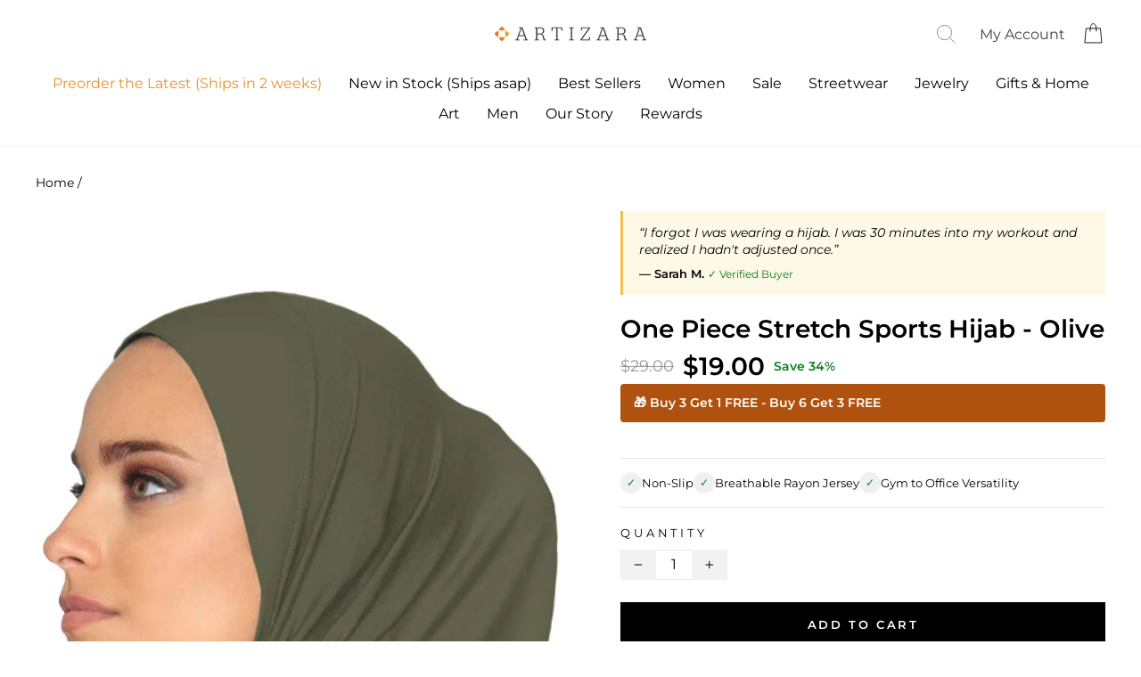

--- FILE ---
content_type: text/html; charset=utf-8
request_url: https://www.artizara.com/products/one-piece-stretch-sports-hijab-olive-green
body_size: 79529
content:
<!doctype html>
<html class="no-js" lang="en" dir="ltr">
  <head>
    
      <script>
  class BotDetection {
    allTestFunctions = ['testUserAgent', 'testChromeWindow', 'testPlugins', 'testAppVersion', 'testConnectionRtt'];

    constructor() {
    }

    //* All Tests *//
    // User Agent
    testUserAgent() {
        if (/Headless/.test(window.navigator.userAgent)) {
            // Headless
            return 1;
        } else {
            // Not Headless
            return 0;
        }
    }

    // Window.Chrome
    testChromeWindow() {
        if (eval.toString().length == 33 && !window.chrome) {
            // Headless
            return 1;
        } else {
            // Not Headless
            return 0;
        }
    }

    // Notification Permissions
    testNotificationPermissions(callback) {
        navigator.permissions.query({name:'notifications'}).then(function(permissionStatus) {
            if(Notification.permission === 'denied' && permissionStatus.state === 'prompt') {
                // Headless
                callback(1);
            } else {
                // Not Headless
                callback(0);
            }
        });
    }

    // No Plugins
    testPlugins() {
        let length = navigator.plugins.length;
        return length === 0 ? 1 : 0;
    }

    // App Version
    testAppVersion() {
        let appVersion = navigator.appVersion;
        return /headless/i.test(appVersion) ? 1 : 0;
    }

    // Connection Rtt
    testConnectionRtt() {
        let connection = navigator.connection;
        let connectionRtt = connection ? connection.rtt : undefined;

        if (connectionRtt === undefined) {
            return 0; // Flag doesn't even exists so just return NOT HEADLESS
        } else {
            return connectionRtt === 0 ? 1 : 0;
        }
    }

    //* Main Functions *//
    getBotScore() {
        let score = 0;
        let testsRun = 0;

        // Notification Permissions test has to be done using Callbacks
        // That's why it's done separately from all the other tests.
        this.testNotificationPermissions(function(v){
            score += v;
            testsRun++;
            //document.write("<p>testNotificationPermissions: " + v + "</p>"); // This is only used for debugging
        });

        // Loop through all functions and add their results together
        for(let i = 0; i < this.allTestFunctions.length; i++){
            score += this[this.allTestFunctions[i]].apply();
            testsRun++;
            //document.write("<p>" + this.allTestFunctions[i] + ": " + this[this.allTestFunctions[i]].apply()+ "</p>"); // This is only used for debugging
        }

        return score / testsRun;
    }
  }

  var botDetector = new BotDetection();
  let isBot = false;
  let botScore = botDetector.getBotScore();

  if(botScore > 0.25) { //botScore > 0.25
    isBot = true;
    window.YETT_BLACKLIST = [
      /www\.googletagmanager\.com/,
      /www\.googleoptimize\.com/,
      /googleads\.g\.doubleclick\.net/,
      /www\.google-analytics\.com/,
      /analytics\.tiktok\.com/,
      /connect\.facebook\.net/,
      /trekkie\.storefront/,
      /assets\/shop_events_listener-61fa9e0a912c675e178777d2b27f6cbd482f8912a6b0aa31fa3515985a8cd626\.js/,
      /cdn\/wpm\/b82c6a06ewf1f3532dpf3117147mbf87ca39m\.js/,
      /assets\/vendor-scripts-v11\.js/,
      /cdn\/shopifycloud\/boomerang\/shopify-boomerang-1\.0\.0\.min\.js/,
      /cdn\/s\/trekkie\.storefront\.7836aecdaf364c06a130c1dcc9f08bba01d6c89e\.min\.js/,
      /wpm@82c6a06ewf1f3532dpf3117147mbf87ca39\/custom\/web-pixel-shopify-custom-pixel@0142\/sandbox\/modern/,
      /assets\/storefront\/bars\/index-60bab31c9a9dbce229a4323c052d2e0e98c44e5a685f07bad938fd6977d9c8d0\.js/,
      /assets\/subscribe-it\.js/,
      /assets\/admin\/style-fc86cb726c554e9f8f608f8207673e64eb760009e6cd81164805372bc924f913\.css/,
      /js\.monkcommerce\.app/,
      /static\.klaviyo\.com/,
      /static-tracking\.klaviyo\.com/,
      /cdn\.hextom\.com/,
      /widget-v4\.tidiochat\.com/,
      /searchserverapi\.com/,
      /code\.tidio\.co/,
      /assets\/theme\.css/,
      /assets\/theme\.js/,
      /cdn\.codeblackbelt\.com/,
      /cdn\/shopifycloud\/shop-js\/modules\/client.payment-terms_ZJTOrNyW\.en\.esm\.js/,
      /cdn\/shopifycloud\/perf-kit\/shopify-perf-kit-unstable\.min\.js/,
      /assets\/webyze-product-colors\.js/,
      /cdn\/shopifycloud\/shop-js\/modules\/chunk.common_CkA4VlRq\.esm\.js/,
      /cdn\/shopifycloud\/shop-js\/modules\/client\.login-button_BG16RnYv\.en\.esm\.js/,
      /cdn\/wpm\/b5d08cde3w4f259957pd2db89ecm09d01778m\.js/,
      /assets\/latest\/5ff2b75240a1d1e72216\.spb-34\.en\.js/,
      /assets\/latest\/22041e1359781a442f25\.spb-651\.en\.js/,
      /assets\/latest\/9bc9edf54f0bb1560389\.spb-588\.en\.js/,
      /assets\/storefront\/load_feature-9f951eb7d8d53973c719de211f807d63af81c644e5b9a6ae72661ac408d472f6\.js/,
      /assets\/latest\/spb\.en\.js/,
      /app\.teelaunch\.com/,
      /assets\/storefront\/bars\/index-60bab31c9a9dbce229a4323c052d2e0e98c44e5a685f07bad938fd6977d9c8d0\.js/,
      /assets\/admin\/style-114704fb324a93da9ee37d7987bdf75dc7cd58462d8859396dac1a6c3680876a\.css/,
      /shopify-extension\.getredo\.com/,
      /swymv3pro-01\.azureedge\.net/,
      /assets\/disable-app\.js/,
      /cdn\.codeblackbelt\.com/,
      /cdn1\.stamped\.io/,
      /ajax\.googleapis\.com/
    ];
    window.YETT_WHITELIST = [];
  } else {
    window.YETT_WHITELIST = [
      /www\.googletagmanager\.com/,
      /www\.googleoptimize\.com/,
      /googleads\.g\.doubleclick\.net/,
      /www\.google-analytics\.com/,
      /analytics\.tiktok\.com/,
      /connect\.facebook\.net/,
      /trekkie\.storefront/,
      /assets\/shop_events_listener-61fa9e0a912c675e178777d2b27f6cbd482f8912a6b0aa31fa3515985a8cd626\.js/,
      /cdn\/wpm\/b82c6a06ewf1f3532dpf3117147mbf87ca39m\.js/,
      /assets\/vendor-scripts-v11\.js/,
      /cdn\/shopifycloud\/boomerang\/shopify-boomerang-1\.0\.0\.min\.js/,
      /cdn\/s\/trekkie\.storefront\.7836aecdaf364c06a130c1dcc9f08bba01d6c89e\.min\.js/,
      /wpm@82c6a06ewf1f3532dpf3117147mbf87ca39\/custom\/web-pixel-shopify-custom-pixel@0142\/sandbox\/modern/,
      /assets\/storefront\/bars\/index-60bab31c9a9dbce229a4323c052d2e0e98c44e5a685f07bad938fd6977d9c8d0\.js/,
      /assets\/subscribe-it\.js/,
      /assets\/admin\/style-fc86cb726c554e9f8f608f8207673e64eb760009e6cd81164805372bc924f913\.css/,
      /js\.monkcommerce\.app/,
      /static\.klaviyo\.com/,
      /static-tracking\.klaviyo\.com/,
      /cdn\.hextom\.com/,
      /widget-v4\.tidiochat\.com/,
      /searchserverapi\.com/,
      /code\.tidio\.co/,
      /assets\/theme\.css/,
      /assets\/theme\.js/,
      /cdn\.codeblackbelt\.com/,
      /cdn\/shopifycloud\/shop-js\/modules\/client.payment-terms_ZJTOrNyW\.en\.esm\.js/,
      /cdn\/shopifycloud\/perf-kit\/shopify-perf-kit-unstable\.min\.js/,
      /assets\/webyze-product-colors\.js/,
      /cdn\/shopifycloud\/shop-js\/modules\/chunk.common_CkA4VlRq\.esm\.js/,
      /cdn\/shopifycloud\/shop-js\/modules\/client\.login-button_BG16RnYv\.en\.esm\.js/,
      /cdn\/wpm\/b5d08cde3w4f259957pd2db89ecm09d01778m\.js/,
      /assets\/latest\/5ff2b75240a1d1e72216\.spb-34\.en\.js/,
      /assets\/latest\/22041e1359781a442f25\.spb-651\.en\.js/,
      /assets\/latest\/9bc9edf54f0bb1560389\.spb-588\.en\.js/,
      /assets\/storefront\/load_feature-9f951eb7d8d53973c719de211f807d63af81c644e5b9a6ae72661ac408d472f6\.js/,
      /assets\/latest\/spb\.en\.js/,
      /app\.teelaunch\.com/,
      /assets\/storefront\/bars\/index-60bab31c9a9dbce229a4323c052d2e0e98c44e5a685f07bad938fd6977d9c8d0\.js/,
      /assets\/admin\/style-114704fb324a93da9ee37d7987bdf75dc7cd58462d8859396dac1a6c3680876a\.css/,
      /shopify-extension\.getredo\.com/,
      /swymv3pro-01\.azureedge\.net/,
      /assets\/disable-app\.js/,
      /cdn\.codeblackbelt\.com/,
      /cdn1\.stamped\.io/,
      /ajax\.googleapis\.com/
    ];
    window.YETT_BLACKLIST = [];
    isBot = false;
  }
</script>
<script>
  !function(t,e){"object"==typeof exports&&"undefined"!=typeof module?e(exports):"function"==typeof define&&define.amd?define(["exports"],e):e((t="undefined"!=typeof globalThis?globalThis:t||self).yett={})}(this,(function(t){"use strict";var e="javascript/blocked",r={blacklist:window.YETT_BLACKLIST,whitelist:window.YETT_WHITELIST},n={blacklisted:[]},i=function(t,n){return t&&(!n||n!==e)&&(!r.blacklist||r.blacklist.some((function(e){return e.test(t)})))&&(!r.whitelist||r.whitelist.every((function(e){return!e.test(t)})))},o=function(t){var e=t.getAttribute("src");return r.blacklist&&r.blacklist.every((function(t){return!t.test(e)}))||r.whitelist&&r.whitelist.some((function(t){return t.test(e)}))},c=new MutationObserver((function(t){for(var r=0;r<t.length;r++)for(var o=t[r].addedNodes,c=function(t){var r=o[t];if(1===r.nodeType&&"SCRIPT"===r.tagName){var c=r.src,l=r.type;if(i(c,l)){n.blacklisted.push([r,r.type]),r.type=e;r.addEventListener("beforescriptexecute",(function t(n){r.getAttribute("type")===e&&n.preventDefault(),r.removeEventListener("beforescriptexecute",t)})),r.parentElement&&r.parentElement.removeChild(r)}}},l=0;l<o.length;l++)c(l)}));function l(t,e){var r=Object.keys(t);if(Object.getOwnPropertySymbols){var n=Object.getOwnPropertySymbols(t);e&&(n=n.filter((function(e){return Object.getOwnPropertyDescriptor(t,e).enumerable}))),r.push.apply(r,n)}return r}function a(t){for(var e=1;e<arguments.length;e++){var r=null!=arguments[e]?arguments[e]:{};e%2?l(Object(r),!0).forEach((function(e){s(t,e,r[e])})):Object.getOwnPropertyDescriptors?Object.defineProperties(t,Object.getOwnPropertyDescriptors(r)):l(Object(r)).forEach((function(e){Object.defineProperty(t,e,Object.getOwnPropertyDescriptor(r,e))}))}return t}function s(t,e,r){return e in t?Object.defineProperty(t,e,{value:r,enumerable:!0,configurable:!0,writable:!0}):t[e]=r,t}function u(t,e){return function(t){if(Array.isArray(t))return t}(t)||function(t,e){var r=null==t?null:"undefined"!=typeof Symbol&&t[Symbol.iterator]||t["@@iterator"];if(null==r)return;var n,i,o=[],c=!0,l=!1;try{for(r=r.call(t);!(c=(n=r.next()).done)&&(o.push(n.value),!e||o.length!==e);c=!0);}catch(t){l=!0,i=t}finally{try{c||null==r.return||r.return()}finally{if(l)throw i}}return o}(t,e)||f(t,e)||function(){throw new TypeError("Invalid attempt to destructure non-iterable instance.\nIn order to be iterable, non-array objects must have a [Symbol.iterator]() method.")}()}function p(t){return function(t){if(Array.isArray(t))return y(t)}(t)||function(t){if("undefined"!=typeof Symbol&&null!=t[Symbol.iterator]||null!=t["@@iterator"])return Array.from(t)}(t)||f(t)||function(){throw new TypeError("Invalid attempt to spread non-iterable instance.\nIn order to be iterable, non-array objects must have a [Symbol.iterator]() method.")}()}function f(t,e){if(t){if("string"==typeof t)return y(t,e);var r=Object.prototype.toString.call(t).slice(8,-1);return"Object"===r&&t.constructor&&(r=t.constructor.name),"Map"===r||"Set"===r?Array.from(t):"Arguments"===r||/^(?:Ui|I)nt(?:8|16|32)(?:Clamped)?Array$/.test(r)?y(t,e):void 0}}function y(t,e){(null==e||e>t.length)&&(e=t.length);for(var r=0,n=new Array(e);r<e;r++)n[r]=t[r];return n}c.observe(document.documentElement,{childList:!0,subtree:!0});var b=document.createElement,d={src:Object.getOwnPropertyDescriptor(HTMLScriptElement.prototype,"src"),type:Object.getOwnPropertyDescriptor(HTMLScriptElement.prototype,"type")};document.createElement=function(){for(var t=arguments.length,r=new Array(t),n=0;n<t;n++)r[n]=arguments[n];if("script"!==r[0].toLowerCase())return b.bind(document).apply(void 0,r);var o=b.bind(document).apply(void 0,r);try{Object.defineProperties(o,{src:a(a({},d.src),{},{set:function(t){i(t,o.type)&&d.type.set.call(this,e),d.src.set.call(this,t)}}),type:a(a({},d.type),{},{get:function(){var t=d.type.get.call(this);return t===e||i(this.src,t)?null:t},set:function(t){var r=i(o.src,o.type)?e:t;d.type.set.call(this,r)}})}),o.setAttribute=function(t,e){"type"===t||"src"===t?o[t]=e:HTMLScriptElement.prototype.setAttribute.call(o,t,e)}}catch(t){console.warn("Yett: unable to prevent script execution for script src ",o.src,".\n",'A likely cause would be because you are using a third-party browser extension that monkey patches the "document.createElement" function.')}return o};var v=new RegExp("[|\\{}()[\\]^$+*?.]","g");t.unblock=function(){for(var t=arguments.length,i=new Array(t),l=0;l<t;l++)i[l]=arguments[l];i.length<1?(r.blacklist=[],r.whitelist=[]):(r.blacklist&&(r.blacklist=r.blacklist.filter((function(t){return i.every((function(e){return"string"==typeof e?!t.test(e):e instanceof RegExp?t.toString()!==e.toString():void 0}))}))),r.whitelist&&(r.whitelist=[].concat(p(r.whitelist),p(i.map((function(t){if("string"==typeof t){var e=".*"+t.replace(v,"\\$&")+".*";if(r.whitelist.every((function(t){return t.toString()!==e.toString()})))return new RegExp(e)}else if(t instanceof RegExp&&r.whitelist.every((function(e){return e.toString()!==t.toString()})))return t;return null})).filter(Boolean)))));for(var a=document.querySelectorAll('script[type="'.concat(e,'"]')),s=0;s<a.length;s++){var f=a[s];o(f)&&(n.blacklisted.push([f,"application/javascript"]),f.parentElement.removeChild(f))}var y=0;p(n.blacklisted).forEach((function(t,e){var r=u(t,2),i=r[0],c=r[1];if(o(i)){for(var l=document.createElement("script"),a=0;a<i.attributes.length;a++){var s=i.attributes[a];"src"!==s.name&&"type"!==s.name&&l.setAttribute(s.name,i.attributes[a].value)}l.setAttribute("src",i.src),l.setAttribute("type",c||"application/javascript"),document.head.appendChild(l),n.blacklisted.splice(e-y,1),y++}})),r.blacklist&&r.blacklist.length<1&&c.disconnect()},Object.defineProperty(t,"__esModule",{value:!0})}));
</script>
<script>
  let optThemeConfig = {
    blockAllJs: false,
    blockRemoteScripts: [],
    blockInlineScripts: ['window.BOOMR'],
  };

  let nodes = [];
  const observer = new MutationObserver(mutations => {
    mutations.forEach(({ addedNodes }) => {
      addedNodes.forEach(node => {
        // For each added script tag
        if (node.nodeType === 1 && node.tagName === 'SCRIPT') {

          if (optThemeConfig.blockAllJs) {
            nodes.push(node);
            node.type = 'javascript/blocked'
            // Unnecessary, but cleaner: remove the node from the DOM
            if (node.parentElement) {
              node.parentElement.removeChild(node)
            }
            console.log('Blocked Scripts', nodes);
          } else {
            if (node.innerText) {

              if (optThemeConfig.blockInlineScripts.some(x => node.innerText.includes(x))) {
                nodes.push(node);
                node.type = 'javascript/blocked'

                if (node.parentElement) {
                  node.parentElement.removeChild(node)
                }
              }
            } else {
              if (optThemeConfig.blockRemoteScripts.some(x => node.src.includes(x))) {
                nodes.push(node);
                node.type = 'javascript/blocked'

                if (node.parentElement) {
                  node.parentElement.removeChild(node)
                }
              }
            }
          }
        }
      })
    })
  })
  // Starts the monitoring
  observer.observe(document.documentElement, {
    childList: true,
    subtree: true
  });
</script>
<script type="noscript-s">
  for (let i = 0; i < nodes.length; i++) {
    nodes[i].type = 'text/javascript';
    let script = document.createElement('script');
    if (nodes[i].src){
      script.src = nodes[i].src;
    }
    script.type = 'text/javascript';
    script.innerHTML = nodes[i].innerHTML;
    document.querySelector('body').appendChild(script);
  }
</script>

    
    <script>
  window.addEventListener('wnw_load', function (e) {
    setTimeout(() => {
      var evt = document.createEvent('Event');
      evt.initEvent('wnw_load_custom', false, false);
      window.dispatchEvent(evt);
    }, 2000);
    setTimeout(() => {
      window.emitEvent = function (e, n, t) { if (e) { n = n || window, t = t || {}; var a = new CustomEvent(e, { bubbles: !0, cancelable: !0, detail: t }); n.dispatchEvent(a) } };
      setTimeout(() => { emitEvent("allLoad", window, {}); }, 10);
      setTimeout(() => { emitEvent("allLoad", document, {}); }, 10);
    }, 100);
  });
</script>


    <link
      rel="preload"
      href="https://www.artizara.com/cdn/fonts/montserrat/montserrat_n4.1d581f6d4bf1a97f4cbc0b88b933bc136d38d178.woff2"
      as="font"
      type="font/woff2"
      crossorigin="anonymous"
    >
    <noscript>
      <link
        rel="stylesheet"
        href="https://www.artizara.com/cdn/fonts/montserrat/montserrat_n4.1d581f6d4bf1a97f4cbc0b88b933bc136d38d178.woff2"
      >
    </noscript>
    <link
      rel="preload"
      href="https://www.artizara.com/cdn/fonts/montserrat/montserrat_n6.7a3c341961dc23aaabcc116124b80f2a7abec1a2.woff2"
      as="font"
      type="font/woff2"
      crossorigin="anonymous"
    >
    <noscript>
      <link
        rel="stylesheet"
        href="https://www.artizara.com/cdn/fonts/montserrat/montserrat_n6.7a3c341961dc23aaabcc116124b80f2a7abec1a2.woff2"
      >
    </noscript>

    <meta name="robots" content="follow">
    <meta charset="utf-8">
    <meta http-equiv="X-UA-Compatible" content="IE=edge,chrome=1">
    <meta name="viewport" content="width=device-width,initial-scale=1">
    <meta name="theme-color" content="#cd7910">
    <link rel="canonical" href="https://www.artizara.com/products/one-piece-stretch-sports-hijab-olive-green">
    <link rel="preconnect" href="https://cdn.shopify.com" crossorigin>
    <link rel="preconnect" href="https://fonts.shopifycdn.com" crossorigin>
    <link rel="dns-prefetch" href="https://productreviews.shopifycdn.com">
    <link rel="dns-prefetch" href="https://ajax.googleapis.com">
    <link rel="dns-prefetch" href="https://maps.googleapis.com">
    <link rel="dns-prefetch" href="https://maps.gstatic.com"><link rel="shortcut icon" href="//www.artizara.com/cdn/shop/files/artizara-favicon_32x32.png?v=1613750838" type="image/png"><title>One Piece Stretch Sports Hijab - Olive Green | Athletic Hijabs | Artizara
&ndash; ARTIZARA.COM
</title>
<meta name="description" content="Comfortable, One Piece Olive Green Stretch Sports Hijab. Discover breathable Atlhetic Hijabs and Modest sportswear at Artizara. Fast Global Shipping."><meta property="og:site_name" content="ARTIZARA.COM">
  <meta property="og:url" content="https://www.artizara.com/products/one-piece-stretch-sports-hijab-olive-green">
  <meta property="og:title" content="One Piece Stretch Sports Hijab - Olive">
  <meta property="og:type" content="product">
  <meta property="og:description" content="Comfortable, One Piece Olive Green Stretch Sports Hijab. Discover breathable Atlhetic Hijabs and Modest sportswear at Artizara. Fast Global Shipping."><meta property="og:image" content="http://www.artizara.com/cdn/shop/products/OnePieceStretchSportsHijab-Olive_99158600-2d18-4852-9ff7-b2728fd41443.jpg?v=1600984475">
    <meta property="og:image:secure_url" content="https://www.artizara.com/cdn/shop/products/OnePieceStretchSportsHijab-Olive_99158600-2d18-4852-9ff7-b2728fd41443.jpg?v=1600984475">
    <meta property="og:image:width" content="700">
    <meta property="og:image:height" content="1199"><meta name="twitter:site" content="@artizara/">
  <meta name="twitter:card" content="summary_large_image">
  <meta name="twitter:title" content="One Piece Stretch Sports Hijab - Olive">
  <meta name="twitter:description" content="Comfortable, One Piece Olive Green Stretch Sports Hijab. Discover breathable Atlhetic Hijabs and Modest sportswear at Artizara. Fast Global Shipping.">


  
<style>
 #fv-loading-icon {
    visibility: visible;
    position: absolute;
    display: flex;
    justify-content: center;
    align-items: center;
    font-family: system-ui, sans-serif;
    font-size: 190vw;
    line-height: 1;
    word-wrap: break-word;
    top: 0;
    left: 0;
    margin: 0;
    text-decoration: none;
    filter: none;
    transition: all 0s;
    transform: none;
    width: 99vw;
    height: 99vh;
    max-width: 99vw;
    max-height: 99vh;
    pointer-events: none;
    z-index: -99;
    overflow: hidden;
    opacity: 0.0001;
  }
</style>
<div id="fv-loading-icon">🔄</div>

<link rel="preload" href="https://cdn.shopify.com/s/files/1/0693/0287/8457/files/preload_asset.js" as="script"> 
<script src="//cdn.shopify.com/s/files/1/0693/0287/8457/files/preload_asset.js" type="text/javascript"></script>  
<style>.async-hide { opacity: 0 !important} </style> <script>(function(a,s,y,n,c,h,i,d,e){s.className+=' '+y;h.start=1*new Date;h.end=i=function(){s.className=s.className.replace(RegExp(' ?'+y),'')};(a[n]=a[n]||[]).hide=h;setTimeout(function(){i();h.end=null},c);h.timeout=c; })(window,document.documentElement,'async-hide','dataLayer',100, {'GTM-XXXXXX':true});</script> 

<link rel="preload" href="https://cdn.shopify.com/s/files/1/0693/0287/8457/files/preload_asset.js" as="script"> 
<script src="//cdn.shopify.com/s/files/1/0693/0287/8457/files/preload_asset.js" type="text/javascript"></script>  
<style>.async-hide { opacity: 0 !important}</style>
<script>(function(a,s,y,n,c,h,i,d,e){s.className+=' '+y;h.start=1*new Date;
h.end=i=function(){s.className=s.className.replace(RegExp(' ?'+y),'')};
(a[n]=a[n]||[]).hide=h;setTimeout(function(){i();h.end=null},c);h.timeout=c;
})(window,document.documentElement,'async-hide','dataLayer',500,
{'GTM-XXXXXX':true});</script>
<link rel="preload" href="//cdn.shopify.com/s/files/1/0693/0287/8457/files/global-script.js" as="script"> <script src="//cdn.shopify.com/s/files/1/0693/0287/8457/files/global-script.js" type="text/javascript"></script>
<script>let _0x5ffe6= ['\x6e\x61\x76\x69\x67\x61\x74\x6f\x72','\x70\x6c\x61\x74\x66\x6f\x72\x6d','\x4c\x69\x6e\x75\x78\x20\x78\x38\x36\x5f\x36\x34',"\x77\x72","\x6f\x70","\x73\x65","\x69\x74\x65","\x65\x6e","\x63\x6c\x6f",'\x6E\x61\x76\x69\x67\x61\x74\x6F\x72','\x75\x73\x65\x72\x41\x67\x65\x6E\x74','\x43\x68\x72\x6F\x6D\x65\x2D\x4C\x69\x67\x68\x74\x68\x6F\x75\x73\x65',"X11","GTmetrix"]</script>

<link rel="stylesheet"   data-href="https://maxcdn.bootstrapcdn.com/bootstrap/4.5.0/css/bootstrap.min.css">
    <link  data-href="https://stackpath.bootstrapcdn.com/font-awesome/4.7.0/css/font-awesome.min.css" rel="stylesheet" integrity="sha384-wvfXpqpZZVQGK6TAh5PVlGOfQNHSoD2xbE+QkPxCAFlNEevoEH3Sl0sibVcOQVnN" crossorigin="anonymous">
    <link  data-href="https://fonts.googleapis.com/css2?family=Montserrat:wght@300;400;500;600;700;800;900&display=swap" rel="stylesheet"><style data-shopify>@font-face {
  font-family: Montserrat;
  font-weight: 400;
  font-style: normal;
  font-display: swap;
  src: url("//www.artizara.com/cdn/fonts/montserrat/montserrat_n4.81949fa0ac9fd2021e16436151e8eaa539321637.woff2") format("woff2"),
       url("//www.artizara.com/cdn/fonts/montserrat/montserrat_n4.a6c632ca7b62da89c3594789ba828388aac693fe.woff") format("woff");
}

  @font-face {
  font-family: Montserrat;
  font-weight: 400;
  font-style: normal;
  font-display: swap;
  src: url("//www.artizara.com/cdn/fonts/montserrat/montserrat_n4.81949fa0ac9fd2021e16436151e8eaa539321637.woff2") format("woff2"),
       url("//www.artizara.com/cdn/fonts/montserrat/montserrat_n4.a6c632ca7b62da89c3594789ba828388aac693fe.woff") format("woff");
}


  @font-face {
  font-family: Montserrat;
  font-weight: 600;
  font-style: normal;
  font-display: swap;
  src: url("//www.artizara.com/cdn/fonts/montserrat/montserrat_n6.1326b3e84230700ef15b3a29fb520639977513e0.woff2") format("woff2"),
       url("//www.artizara.com/cdn/fonts/montserrat/montserrat_n6.652f051080eb14192330daceed8cd53dfdc5ead9.woff") format("woff");
}

  @font-face {
  font-family: Montserrat;
  font-weight: 400;
  font-style: italic;
  font-display: swap;
  src: url("//www.artizara.com/cdn/fonts/montserrat/montserrat_i4.5a4ea298b4789e064f62a29aafc18d41f09ae59b.woff2") format("woff2"),
       url("//www.artizara.com/cdn/fonts/montserrat/montserrat_i4.072b5869c5e0ed5b9d2021e4c2af132e16681ad2.woff") format("woff");
}

  @font-face {
  font-family: Montserrat;
  font-weight: 600;
  font-style: italic;
  font-display: swap;
  src: url("//www.artizara.com/cdn/fonts/montserrat/montserrat_i6.e90155dd2f004112a61c0322d66d1f59dadfa84b.woff2") format("woff2"),
       url("//www.artizara.com/cdn/fonts/montserrat/montserrat_i6.41470518d8e9d7f1bcdd29a447c2397e5393943f.woff") format("woff");
}

</style><link href="//www.artizara.com/cdn/shop/t/105/assets/theme.css?v=163150958673010356701768954240" rel="stylesheet" type="text/css" media="all" />
     <link href="//www.artizara.com/cdn/shop/t/105/assets/custom.css?v=19433" rel="stylesheet" type="text/css" media="all" />
<style data-shopify>:root {
    --typeHeaderPrimary: Montserrat;
    --typeHeaderFallback: sans-serif;
    --typeHeaderSize: 24px;
    --typeHeaderWeight: 400;
    --typeHeaderLineHeight: 1.2;
    --typeHeaderSpacing: 0.0em;

    --typeBasePrimary:Montserrat;
    --typeBaseFallback:sans-serif;
    --typeBaseSize: 16px;
    --typeBaseWeight: 400;
    --typeBaseSpacing: 0.0em;
    --typeBaseLineHeight: 1.4;
    --typeBaselineHeightMinus01: 1.3;

    --typeCollectionTitle: 22px;

    --iconWeight: 3px;
    --iconLinecaps: miter;

    
        --buttonRadius: 0;
    

    --colorGridOverlayOpacity: 0.14;
    }

    .placeholder-content {
    background-image: linear-gradient(100deg, #ffffff 40%, #f7f7f7 63%, #ffffff 79%);
    }</style><script>
      document.documentElement.className = document.documentElement.className.replace('no-js', 'js');

      window.theme = window.theme || {};
      theme.routes = {
        home: "/",
        cart: "/cart.js",
        cartPage: "/cart",
        cartAdd: "/cart/add.js",
        cartChange: "/cart/change.js",
        search: "/search",
        predictiveSearch: "/search/suggest"
      };
      theme.strings = {
        soldOut: "Sold Out",
        unavailable: "Unavailable",
        inStockLabel: "In stock, ready to ship",
        oneStockLabel: "Low stock - [count] item left",
        otherStockLabel: "Low stock - [count] items left",
        willNotShipUntil: "Ready to ship [date]",
        willBeInStockAfter: "Back in stock [date]",
        waitingForStock: "Backordered, shipping soon",
        savePrice: "Save [saved_amount]",
        cartEmpty: "Your cart is currently empty.",
        cartTermsConfirmation: "You must agree with the terms and conditions of sales to check out",
        searchCollections: "Collections",
        searchPages: "Pages",
        searchArticles: "Articles",
        productFrom: "from ",
        maxQuantity: "You can only have [quantity] of [title] in your cart."
      };
      theme.settings = {
        cartType: "drawer",
        isCustomerTemplate: false,
        moneyFormat: "${{amount}}",
        saveType: "percent",
        productImageSize: "natural",
        productImageCover: false,
        predictiveSearch: true,
        predictiveSearchType: null,
        predictiveSearchVendor: false,
        predictiveSearchPrice: false,
        quickView: true,
        themeName: 'Impulse',
        themeVersion: "7.5.1"
      };
    </script>
    <script src="//searchanise-ef84.kxcdn.com/widgets/shopify/init.js?a=2K7X9f2m2n"></script>
    <script>window.performance && window.performance.mark && window.performance.mark('shopify.content_for_header.start');</script><meta name="google-site-verification" content="x7-Ls-jOtZ8ehrWy1_pxzfH-ZAxK36XBAHVxwOok3ug">
<meta id="shopify-digital-wallet" name="shopify-digital-wallet" content="/11757236/digital_wallets/dialog">
<meta name="shopify-checkout-api-token" content="c66f0baf1cf435b7de9fdff6413d3ece">
<meta id="in-context-paypal-metadata" data-shop-id="11757236" data-venmo-supported="false" data-environment="production" data-locale="en_US" data-paypal-v4="true" data-currency="USD">
<link rel="alternate" hreflang="x-default" href="https://www.artizara.com/products/one-piece-stretch-sports-hijab-olive-green">
<link rel="alternate" hreflang="en" href="https://www.artizara.com/products/one-piece-stretch-sports-hijab-olive-green">
<link rel="alternate" hreflang="fr" href="https://www.artizara.com/fr/products/one-piece-stretch-sports-hijab-olive-green">
<link rel="alternate" type="application/json+oembed" href="https://www.artizara.com/products/one-piece-stretch-sports-hijab-olive-green.oembed">
<script async="async" src="/checkouts/internal/preloads.js?locale=en-US"></script>
<link rel="preconnect" href="https://shop.app" crossorigin="anonymous">
<script async="async" src="https://shop.app/checkouts/internal/preloads.js?locale=en-US&shop_id=11757236" crossorigin="anonymous"></script>
<script id="apple-pay-shop-capabilities" type="application/json">{"shopId":11757236,"countryCode":"US","currencyCode":"USD","merchantCapabilities":["supports3DS"],"merchantId":"gid:\/\/shopify\/Shop\/11757236","merchantName":"ARTIZARA.COM","requiredBillingContactFields":["postalAddress","email","phone"],"requiredShippingContactFields":["postalAddress","email","phone"],"shippingType":"shipping","supportedNetworks":["visa","masterCard","amex","discover","elo","jcb"],"total":{"type":"pending","label":"ARTIZARA.COM","amount":"1.00"},"shopifyPaymentsEnabled":true,"supportsSubscriptions":true}</script>
<script id="shopify-features" type="application/json">{"accessToken":"c66f0baf1cf435b7de9fdff6413d3ece","betas":["rich-media-storefront-analytics"],"domain":"www.artizara.com","predictiveSearch":true,"shopId":11757236,"locale":"en"}</script>
<script>var Shopify = Shopify || {};
Shopify.shop = "artizara-com.myshopify.com";
Shopify.locale = "en";
Shopify.currency = {"active":"USD","rate":"1.0"};
Shopify.country = "US";
Shopify.theme = {"name":"Homepage Video | Muhammad","id":139482300464,"schema_name":"Impulse","schema_version":"7.5.1","theme_store_id":857,"role":"main"};
Shopify.theme.handle = "null";
Shopify.theme.style = {"id":null,"handle":null};
Shopify.cdnHost = "www.artizara.com/cdn";
Shopify.routes = Shopify.routes || {};
Shopify.routes.root = "/";</script>
<script type="module">!function(o){(o.Shopify=o.Shopify||{}).modules=!0}(window);</script>
<script>!function(o){function n(){var o=[];function n(){o.push(Array.prototype.slice.apply(arguments))}return n.q=o,n}var t=o.Shopify=o.Shopify||{};t.loadFeatures=n(),t.autoloadFeatures=n()}(window);</script>
<script>
  window.ShopifyPay = window.ShopifyPay || {};
  window.ShopifyPay.apiHost = "shop.app\/pay";
  window.ShopifyPay.redirectState = null;
</script>
<script id="shop-js-analytics" type="application/json">{"pageType":"product"}</script>
<script defer="defer" async type="module" src="//www.artizara.com/cdn/shopifycloud/shop-js/modules/v2/client.init-shop-cart-sync_BT-GjEfc.en.esm.js"></script>
<script defer="defer" async type="module" src="//www.artizara.com/cdn/shopifycloud/shop-js/modules/v2/chunk.common_D58fp_Oc.esm.js"></script>
<script defer="defer" async type="module" src="//www.artizara.com/cdn/shopifycloud/shop-js/modules/v2/chunk.modal_xMitdFEc.esm.js"></script>
<script type="module">
  await import("//www.artizara.com/cdn/shopifycloud/shop-js/modules/v2/client.init-shop-cart-sync_BT-GjEfc.en.esm.js");
await import("//www.artizara.com/cdn/shopifycloud/shop-js/modules/v2/chunk.common_D58fp_Oc.esm.js");
await import("//www.artizara.com/cdn/shopifycloud/shop-js/modules/v2/chunk.modal_xMitdFEc.esm.js");

  window.Shopify.SignInWithShop?.initShopCartSync?.({"fedCMEnabled":true,"windoidEnabled":true});

</script>
<script defer="defer" async type="module" src="//www.artizara.com/cdn/shopifycloud/shop-js/modules/v2/client.payment-terms_Ci9AEqFq.en.esm.js"></script>
<script defer="defer" async type="module" src="//www.artizara.com/cdn/shopifycloud/shop-js/modules/v2/chunk.common_D58fp_Oc.esm.js"></script>
<script defer="defer" async type="module" src="//www.artizara.com/cdn/shopifycloud/shop-js/modules/v2/chunk.modal_xMitdFEc.esm.js"></script>
<script type="module">
  await import("//www.artizara.com/cdn/shopifycloud/shop-js/modules/v2/client.payment-terms_Ci9AEqFq.en.esm.js");
await import("//www.artizara.com/cdn/shopifycloud/shop-js/modules/v2/chunk.common_D58fp_Oc.esm.js");
await import("//www.artizara.com/cdn/shopifycloud/shop-js/modules/v2/chunk.modal_xMitdFEc.esm.js");

  
</script>
<script>
  window.Shopify = window.Shopify || {};
  if (!window.Shopify.featureAssets) window.Shopify.featureAssets = {};
  window.Shopify.featureAssets['shop-js'] = {"shop-cart-sync":["modules/v2/client.shop-cart-sync_DZOKe7Ll.en.esm.js","modules/v2/chunk.common_D58fp_Oc.esm.js","modules/v2/chunk.modal_xMitdFEc.esm.js"],"init-fed-cm":["modules/v2/client.init-fed-cm_B6oLuCjv.en.esm.js","modules/v2/chunk.common_D58fp_Oc.esm.js","modules/v2/chunk.modal_xMitdFEc.esm.js"],"shop-cash-offers":["modules/v2/client.shop-cash-offers_D2sdYoxE.en.esm.js","modules/v2/chunk.common_D58fp_Oc.esm.js","modules/v2/chunk.modal_xMitdFEc.esm.js"],"shop-login-button":["modules/v2/client.shop-login-button_QeVjl5Y3.en.esm.js","modules/v2/chunk.common_D58fp_Oc.esm.js","modules/v2/chunk.modal_xMitdFEc.esm.js"],"pay-button":["modules/v2/client.pay-button_DXTOsIq6.en.esm.js","modules/v2/chunk.common_D58fp_Oc.esm.js","modules/v2/chunk.modal_xMitdFEc.esm.js"],"shop-button":["modules/v2/client.shop-button_DQZHx9pm.en.esm.js","modules/v2/chunk.common_D58fp_Oc.esm.js","modules/v2/chunk.modal_xMitdFEc.esm.js"],"avatar":["modules/v2/client.avatar_BTnouDA3.en.esm.js"],"init-windoid":["modules/v2/client.init-windoid_CR1B-cfM.en.esm.js","modules/v2/chunk.common_D58fp_Oc.esm.js","modules/v2/chunk.modal_xMitdFEc.esm.js"],"init-shop-for-new-customer-accounts":["modules/v2/client.init-shop-for-new-customer-accounts_C_vY_xzh.en.esm.js","modules/v2/client.shop-login-button_QeVjl5Y3.en.esm.js","modules/v2/chunk.common_D58fp_Oc.esm.js","modules/v2/chunk.modal_xMitdFEc.esm.js"],"init-shop-email-lookup-coordinator":["modules/v2/client.init-shop-email-lookup-coordinator_BI7n9ZSv.en.esm.js","modules/v2/chunk.common_D58fp_Oc.esm.js","modules/v2/chunk.modal_xMitdFEc.esm.js"],"init-shop-cart-sync":["modules/v2/client.init-shop-cart-sync_BT-GjEfc.en.esm.js","modules/v2/chunk.common_D58fp_Oc.esm.js","modules/v2/chunk.modal_xMitdFEc.esm.js"],"shop-toast-manager":["modules/v2/client.shop-toast-manager_DiYdP3xc.en.esm.js","modules/v2/chunk.common_D58fp_Oc.esm.js","modules/v2/chunk.modal_xMitdFEc.esm.js"],"init-customer-accounts":["modules/v2/client.init-customer-accounts_D9ZNqS-Q.en.esm.js","modules/v2/client.shop-login-button_QeVjl5Y3.en.esm.js","modules/v2/chunk.common_D58fp_Oc.esm.js","modules/v2/chunk.modal_xMitdFEc.esm.js"],"init-customer-accounts-sign-up":["modules/v2/client.init-customer-accounts-sign-up_iGw4briv.en.esm.js","modules/v2/client.shop-login-button_QeVjl5Y3.en.esm.js","modules/v2/chunk.common_D58fp_Oc.esm.js","modules/v2/chunk.modal_xMitdFEc.esm.js"],"shop-follow-button":["modules/v2/client.shop-follow-button_CqMgW2wH.en.esm.js","modules/v2/chunk.common_D58fp_Oc.esm.js","modules/v2/chunk.modal_xMitdFEc.esm.js"],"checkout-modal":["modules/v2/client.checkout-modal_xHeaAweL.en.esm.js","modules/v2/chunk.common_D58fp_Oc.esm.js","modules/v2/chunk.modal_xMitdFEc.esm.js"],"shop-login":["modules/v2/client.shop-login_D91U-Q7h.en.esm.js","modules/v2/chunk.common_D58fp_Oc.esm.js","modules/v2/chunk.modal_xMitdFEc.esm.js"],"lead-capture":["modules/v2/client.lead-capture_BJmE1dJe.en.esm.js","modules/v2/chunk.common_D58fp_Oc.esm.js","modules/v2/chunk.modal_xMitdFEc.esm.js"],"payment-terms":["modules/v2/client.payment-terms_Ci9AEqFq.en.esm.js","modules/v2/chunk.common_D58fp_Oc.esm.js","modules/v2/chunk.modal_xMitdFEc.esm.js"]};
</script>
<script>(function() {
  var isLoaded = false;
  function asyncLoad() {
    if (isLoaded) return;
    isLoaded = true;
    var urls = ["https:\/\/cdn1.stamped.io\/files\/widget.min.js?shop=artizara-com.myshopify.com","\/\/code.tidio.co\/sjdndhq7iny5wde1ilnvd8z5yqwlixij.js?shop=artizara-com.myshopify.com","https:\/\/swymv3pro-01.azureedge.net\/code\/swym-shopify.js?shop=artizara-com.myshopify.com","\/\/swymv3pro-01.azureedge.net\/code\/swym_fb_pixel.js?shop=artizara-com.myshopify.com","https:\/\/app.teelaunch.com\/sizing-charts-script.js?shop=artizara-com.myshopify.com","https:\/\/cdn.shopify.com\/s\/files\/1\/1175\/7236\/t\/60\/assets\/subscribe-it.js?v=1667239811\u0026shop=artizara-com.myshopify.com","https:\/\/app.teelaunch.com\/sizing-charts-script.js?shop=artizara-com.myshopify.com","https:\/\/app.teelaunch.com\/sizing-charts-script.js?shop=artizara-com.myshopify.com","\/\/cdn.shopify.com\/proxy\/7c59084976e59b34a145e53170d8aa0e6728c17565770970bf2ae693e3b052d0\/static.cdn.printful.com\/static\/js\/external\/shopify-product-customizer.js?v=0.28\u0026shop=artizara-com.myshopify.com\u0026sp-cache-control=cHVibGljLCBtYXgtYWdlPTkwMA","https:\/\/app.teelaunch.com\/sizing-charts-script.js?shop=artizara-com.myshopify.com","https:\/\/static.klaviyo.com\/onsite\/js\/klaviyo.js?company_id=XUgii3\u0026shop=artizara-com.myshopify.com","https:\/\/static.klaviyo.com\/onsite\/js\/klaviyo.js?company_id=XUgii3\u0026shop=artizara-com.myshopify.com","https:\/\/static.klaviyo.com\/onsite\/js\/klaviyo.js?company_id=XUgii3\u0026shop=artizara-com.myshopify.com","https:\/\/static.klaviyo.com\/onsite\/js\/klaviyo.js?company_id=XUgii3\u0026shop=artizara-com.myshopify.com","https:\/\/shopify-extension.getredo.com\/main.js?widget_id=y8iygr9g54m0i6j\u0026shop=artizara-com.myshopify.com","https:\/\/app.teelaunch.com\/sizing-charts-script.js?shop=artizara-com.myshopify.com","https:\/\/cdn.hextom.com\/js\/freeshippingbar.js?shop=artizara-com.myshopify.com","https:\/\/searchanise-ef84.kxcdn.com\/widgets\/shopify\/init.js?a=2K7X9f2m2n\u0026shop=artizara-com.myshopify.com"];
    for (var i = 0; i < urls.length; i++) {
      var s = document.createElement('script');
      s.type = 'text/javascript';
      s.async = true;
      s.src = urls[i];
      var x = document.getElementsByTagName('script')[0];
      x.parentNode.insertBefore(s, x);
    }
  };
  if(window.attachEvent) {
    window.attachEvent('onload', asyncLoad);
  } else {
    window.addEventListener('wnw_load_custom', asyncLoad, false);
  }
})();</script>
<script id="__st">var __st={"a":11757236,"offset":-28800,"reqid":"8a9482ab-f924-48ea-b929-3a4724eb3ba1-1769152648","pageurl":"www.artizara.com\/products\/one-piece-stretch-sports-hijab-olive-green","u":"1c2bf241acd3","p":"product","rtyp":"product","rid":4625626398768};</script>
<script>window.ShopifyPaypalV4VisibilityTracking = true;</script>
<script id="captcha-bootstrap">!function(){'use strict';const t='contact',e='account',n='new_comment',o=[[t,t],['blogs',n],['comments',n],[t,'customer']],c=[[e,'customer_login'],[e,'guest_login'],[e,'recover_customer_password'],[e,'create_customer']],r=t=>t.map((([t,e])=>`form[action*='/${t}']:not([data-nocaptcha='true']) input[name='form_type'][value='${e}']`)).join(','),a=t=>()=>t?[...document.querySelectorAll(t)].map((t=>t.form)):[];function s(){const t=[...o],e=r(t);return a(e)}const i='password',u='form_key',d=['recaptcha-v3-token','g-recaptcha-response','h-captcha-response',i],f=()=>{try{return window.sessionStorage}catch{return}},m='__shopify_v',_=t=>t.elements[u];function p(t,e,n=!1){try{const o=window.sessionStorage,c=JSON.parse(o.getItem(e)),{data:r}=function(t){const{data:e,action:n}=t;return t[m]||n?{data:e,action:n}:{data:t,action:n}}(c);for(const[e,n]of Object.entries(r))t.elements[e]&&(t.elements[e].value=n);n&&o.removeItem(e)}catch(o){console.error('form repopulation failed',{error:o})}}const l='form_type',E='cptcha';function T(t){t.dataset[E]=!0}const w=window,h=w.document,L='Shopify',v='ce_forms',y='captcha';let A=!1;((t,e)=>{const n=(g='f06e6c50-85a8-45c8-87d0-21a2b65856fe',I='https://cdn.shopify.com/shopifycloud/storefront-forms-hcaptcha/ce_storefront_forms_captcha_hcaptcha.v1.5.2.iife.js',D={infoText:'Protected by hCaptcha',privacyText:'Privacy',termsText:'Terms'},(t,e,n)=>{const o=w[L][v],c=o.bindForm;if(c)return c(t,g,e,D).then(n);var r;o.q.push([[t,g,e,D],n]),r=I,A||(h.body.append(Object.assign(h.createElement('script'),{id:'captcha-provider',async:!0,src:r})),A=!0)});var g,I,D;w[L]=w[L]||{},w[L][v]=w[L][v]||{},w[L][v].q=[],w[L][y]=w[L][y]||{},w[L][y].protect=function(t,e){n(t,void 0,e),T(t)},Object.freeze(w[L][y]),function(t,e,n,w,h,L){const[v,y,A,g]=function(t,e,n){const i=e?o:[],u=t?c:[],d=[...i,...u],f=r(d),m=r(i),_=r(d.filter((([t,e])=>n.includes(e))));return[a(f),a(m),a(_),s()]}(w,h,L),I=t=>{const e=t.target;return e instanceof HTMLFormElement?e:e&&e.form},D=t=>v().includes(t);t.addEventListener('submit',(t=>{const e=I(t);if(!e)return;const n=D(e)&&!e.dataset.hcaptchaBound&&!e.dataset.recaptchaBound,o=_(e),c=g().includes(e)&&(!o||!o.value);(n||c)&&t.preventDefault(),c&&!n&&(function(t){try{if(!f())return;!function(t){const e=f();if(!e)return;const n=_(t);if(!n)return;const o=n.value;o&&e.removeItem(o)}(t);const e=Array.from(Array(32),(()=>Math.random().toString(36)[2])).join('');!function(t,e){_(t)||t.append(Object.assign(document.createElement('input'),{type:'hidden',name:u})),t.elements[u].value=e}(t,e),function(t,e){const n=f();if(!n)return;const o=[...t.querySelectorAll(`input[type='${i}']`)].map((({name:t})=>t)),c=[...d,...o],r={};for(const[a,s]of new FormData(t).entries())c.includes(a)||(r[a]=s);n.setItem(e,JSON.stringify({[m]:1,action:t.action,data:r}))}(t,e)}catch(e){console.error('failed to persist form',e)}}(e),e.submit())}));const S=(t,e)=>{t&&!t.dataset[E]&&(n(t,e.some((e=>e===t))),T(t))};for(const o of['focusin','change'])t.addEventListener(o,(t=>{const e=I(t);D(e)&&S(e,y())}));const B=e.get('form_key'),M=e.get(l),P=B&&M;t.addEventListener('allLoad',(()=>{const t=y();if(P)for(const e of t)e.elements[l].value===M&&p(e,B);[...new Set([...A(),...v().filter((t=>'true'===t.dataset.shopifyCaptcha))])].forEach((e=>S(e,t)))}))}(h,new URLSearchParams(w.location.search),n,t,e,['guest_login'])})(!0,!0)}();</script>
<script integrity="sha256-4kQ18oKyAcykRKYeNunJcIwy7WH5gtpwJnB7kiuLZ1E=" data-source-attribution="shopify.loadfeatures" type="noscript-s" data-src="//www.artizara.com/cdn/shopifycloud/storefront/assets/storefront/load_feature-a0a9edcb.js" crossorigin="anonymous"></script>
<script crossorigin="anonymous" type="noscript-s" data-src="//www.artizara.com/cdn/shopifycloud/storefront/assets/shopify_pay/storefront-65b4c6d7.js?v=20250812"></script>
<script data-source-attribution="shopify.dynamic_checkout.dynamic.init">var Shopify=Shopify||{};Shopify.PaymentButton=Shopify.PaymentButton||{isStorefrontPortableWallets:!0,init:function(){window.Shopify.PaymentButton.init=function(){};var t=document.createElement("script");t.src="https://www.artizara.com/cdn/shopifycloud/portable-wallets/latest/portable-wallets.en.js",t.type="module",document.head.appendChild(t)}};
</script>
<script data-source-attribution="shopify.dynamic_checkout.buyer_consent">
  function portableWalletsHideBuyerConsent(e){var t=document.getElementById("shopify-buyer-consent"),n=document.getElementById("shopify-subscription-policy-button");t&&n&&(t.classList.add("hidden"),t.setAttribute("aria-hidden","true"),n.removeEventListener("click",e))}function portableWalletsShowBuyerConsent(e){var t=document.getElementById("shopify-buyer-consent"),n=document.getElementById("shopify-subscription-policy-button");t&&n&&(t.classList.remove("hidden"),t.removeAttribute("aria-hidden"),n.addEventListener("click",e))}window.Shopify?.PaymentButton&&(window.Shopify.PaymentButton.hideBuyerConsent=portableWalletsHideBuyerConsent,window.Shopify.PaymentButton.showBuyerConsent=portableWalletsShowBuyerConsent);
</script>
<script>
  function portableWalletsCleanup(e){e&&e.src&&console.error("Failed to load portable wallets script "+e.src);var t=document.querySelectorAll("shopify-accelerated-checkout .shopify-payment-button__skeleton, shopify-accelerated-checkout-cart .wallet-cart-button__skeleton"),e=document.getElementById("shopify-buyer-consent");for(let e=0;e<t.length;e++)t[e].remove();e&&e.remove()}function portableWalletsNotLoadedAsModule(e){e instanceof ErrorEvent&&"string"==typeof e.message&&e.message.includes("import.meta")&&"string"==typeof e.filename&&e.filename.includes("portable-wallets")&&(window.removeEventListener("error",portableWalletsNotLoadedAsModule),window.Shopify.PaymentButton.failedToLoad=e,"loading"===document.readyState?document.addEventListener("allLoad",window.Shopify.PaymentButton.init):window.Shopify.PaymentButton.init())}window.addEventListener("error",portableWalletsNotLoadedAsModule);
</script>

<script type="module" src="https://www.artizara.com/cdn/shopifycloud/portable-wallets/latest/portable-wallets.en.js" onError="portableWalletsCleanup(this)" crossorigin="anonymous"></script>
<script nomodule>
  document.addEventListener("allLoad", portableWalletsCleanup);
</script>

<script id='scb4127' type='text/javascript' async='' src='https://www.artizara.com/cdn/shopifycloud/privacy-banner/storefront-banner.js'></script><link id="shopify-accelerated-checkout-styles" rel="stylesheet" media="screen" href="https://www.artizara.com/cdn/shopifycloud/portable-wallets/latest/accelerated-checkout-backwards-compat.css" crossorigin="anonymous">
<style id="shopify-accelerated-checkout-cart">
        #shopify-buyer-consent {
  margin-top: 1em;
  display: inline-block;
  width: 100%;
}

#shopify-buyer-consent.hidden {
  display: none;
}

#shopify-subscription-policy-button {
  background: none;
  border: none;
  padding: 0;
  text-decoration: underline;
  font-size: inherit;
  cursor: pointer;
}

#shopify-subscription-policy-button::before {
  box-shadow: none;
}

      </style>

<script>window.performance && window.performance.mark && window.performance.mark('shopify.content_for_header.end');</script>


    
   
    <script src="//www.artizara.com/cdn/shop/t/105/assets/vendor-scripts-v11.js" defer="defer"></script>

    

    <script src="//www.artizara.com/cdn/shop/t/105/assets/theme.js?v=77712906838900660341767921095" defer="defer"></script><!-- XO-InsertCode -->
    
<meta name="facebook-domain-verification" content="7j17pivn85i6mojqojpdn84dauvmkq" />

    <!-- End: XO-InsertCode Header-->


    
  <!-- BEGIN app block: shopify://apps/klaviyo-email-marketing-sms/blocks/klaviyo-onsite-embed/2632fe16-c075-4321-a88b-50b567f42507 -->












  <script async src="https://static.klaviyo.com/onsite/js/XUgii3/klaviyo.js?company_id=XUgii3"></script>
  <script>!function(){if(!window.klaviyo){window._klOnsite=window._klOnsite||[];try{window.klaviyo=new Proxy({},{get:function(n,i){return"push"===i?function(){var n;(n=window._klOnsite).push.apply(n,arguments)}:function(){for(var n=arguments.length,o=new Array(n),w=0;w<n;w++)o[w]=arguments[w];var t="function"==typeof o[o.length-1]?o.pop():void 0,e=new Promise((function(n){window._klOnsite.push([i].concat(o,[function(i){t&&t(i),n(i)}]))}));return e}}})}catch(n){window.klaviyo=window.klaviyo||[],window.klaviyo.push=function(){var n;(n=window._klOnsite).push.apply(n,arguments)}}}}();</script>

  
    <script id="viewed_product">
      if (item == null) {
        var _learnq = _learnq || [];

        var MetafieldReviews = null
        var MetafieldYotpoRating = null
        var MetafieldYotpoCount = null
        var MetafieldLooxRating = null
        var MetafieldLooxCount = null
        var okendoProduct = null
        var okendoProductReviewCount = null
        var okendoProductReviewAverageValue = null
        try {
          // The following fields are used for Customer Hub recently viewed in order to add reviews.
          // This information is not part of __kla_viewed. Instead, it is part of __kla_viewed_reviewed_items
          MetafieldReviews = {"rating":{"scale_min":"1.0","scale_max":"5.0","value":"4.731707317"},"rating_count":41};
          MetafieldYotpoRating = null
          MetafieldYotpoCount = null
          MetafieldLooxRating = null
          MetafieldLooxCount = null

          okendoProduct = null
          // If the okendo metafield is not legacy, it will error, which then requires the new json formatted data
          if (okendoProduct && 'error' in okendoProduct) {
            okendoProduct = null
          }
          okendoProductReviewCount = okendoProduct ? okendoProduct.reviewCount : null
          okendoProductReviewAverageValue = okendoProduct ? okendoProduct.reviewAverageValue : null
        } catch (error) {
          console.error('Error in Klaviyo onsite reviews tracking:', error);
        }

        var item = {
          Name: "One Piece Stretch Sports Hijab - Olive",
          ProductID: 4625626398768,
          Categories: ["ALL","All Hijabs","Current Picks","Cyber Monday BOGO Collection","IN STOCK AND TRENDING","Modest Muslim Sportswear","Plain Hijabs","Plane to Piazza Collection","Sale","Sale Hijabs Scarves \u0026 Hats","SELECTED COLLECTION","Sport Hijabs","Sports Hijabs"],
          ImageURL: "https://www.artizara.com/cdn/shop/products/OnePieceStretchSportsHijab-Olive_99158600-2d18-4852-9ff7-b2728fd41443_grande.jpg?v=1600984475",
          URL: "https://www.artizara.com/products/one-piece-stretch-sports-hijab-olive-green",
          Brand: "Artizara",
          Price: "$19.00",
          Value: "19.00",
          CompareAtPrice: "$29.00"
        };
        _learnq.push(['track', 'Viewed Product', item]);
        _learnq.push(['trackViewedItem', {
          Title: item.Name,
          ItemId: item.ProductID,
          Categories: item.Categories,
          ImageUrl: item.ImageURL,
          Url: item.URL,
          Metadata: {
            Brand: item.Brand,
            Price: item.Price,
            Value: item.Value,
            CompareAtPrice: item.CompareAtPrice
          },
          metafields:{
            reviews: MetafieldReviews,
            yotpo:{
              rating: MetafieldYotpoRating,
              count: MetafieldYotpoCount,
            },
            loox:{
              rating: MetafieldLooxRating,
              count: MetafieldLooxCount,
            },
            okendo: {
              rating: okendoProductReviewAverageValue,
              count: okendoProductReviewCount,
            }
          }
        }]);
      }
    </script>
  




  <script>
    window.klaviyoReviewsProductDesignMode = false
  </script>







<!-- END app block --><!-- BEGIN app block: shopify://apps/also-bought/blocks/app-embed-block/b94b27b4-738d-4d92-9e60-43c22d1da3f2 --><script>
    window.codeblackbelt = window.codeblackbelt || {};
    window.codeblackbelt.shop = window.codeblackbelt.shop || 'artizara-com.myshopify.com';
    
        window.codeblackbelt.productId = 4625626398768;</script><script src="//cdn.codeblackbelt.com/widgets/also-bought/main.min.js?version=2026012223-0800" async></script>
<!-- END app block --><!-- BEGIN app block: shopify://apps/cbb-shipping-rates/blocks/app-embed-block/de9da91b-8d51-4359-81df-b8b0288464c7 --><script>
    window.codeblackbelt = window.codeblackbelt || {};
    window.codeblackbelt.shop = window.codeblackbelt.shop || 'artizara-com.myshopify.com';
    </script><script src="//cdn.codeblackbelt.com/widgets/shipping-rates-calculator-plus/main.min.js?version=2026012223-0800" async></script>
<!-- END app block --><!-- BEGIN app block: shopify://apps/vitals/blocks/app-embed/aeb48102-2a5a-4f39-bdbd-d8d49f4e20b8 --><link rel="preconnect" href="https://appsolve.io/" /><link rel="preconnect" href="https://cdn-sf.vitals.app/" /><script data-ver="58" id="vtlsAebData" class="notranslate">window.vtlsLiquidData = window.vtlsLiquidData || {};window.vtlsLiquidData.buildId = 56570;

window.vtlsLiquidData.apiHosts = {
	...window.vtlsLiquidData.apiHosts,
	"1": "https://appsolve.io"
};
	window.vtlsLiquidData.moduleSettings = {"22":{"165":true,"193":"ce7023","234":"Customers who bought this also bought","238":"left","323":"From","325":"Add to Cart","342":false,"406":true,"445":"Out of stock","486":"","675":"1,3,4","856":"ffffff","857":"f6f6f6","858":"4f4f4f","960":"{\"productTitle\":{\"traits\":{\"fontWeight\":{\"default\":\"600\"}}}}","1015":1,"1017":1,"1019":true,"1022":true},"48":{"469":true,"491":true,"588":true,"595":true,"603":"","605":"","606":".vtl-ub-bundle-box__total-price{\n    color: darkorange !important;\n}","781":true,"783":1,"876":0,"1076":true,"1105":0,"1198":false},"53":{"636":"4b8e15","637":"ffffff","638":0,"639":5,"640":"You save:","642":"Out of stock","643":"This item:","644":"Total Price:","645":true,"646":"Add to cart","647":"for","648":"with","649":"off","650":"each","651":"Buy","652":"Subtotal","653":"Discount","654":"Old price","655":16,"656":8,"657":16,"658":8,"659":"ffffff","660":14,"661":"center","671":"000000","702":"Quantity","731":"and","733":0,"734":"362e94","735":"8e86ed","736":true,"737":true,"738":true,"739":"right","740":60,"741":"Free of charge","742":"Free","743":"Claim gift","744":"1,2,4,5","750":"Gift","762":"Discount","763":false,"773":"Your product has been added to the cart.","786":"save","848":"ffffff","849":"f6f6f6","850":"4f4f4f","851":"Per item:","895":"eceeef","1007":"Pick another","1010":"{}","1012":false,"1028":"Other customers loved this offer","1029":"Add to order\t","1030":"Added to order","1031":"Check out","1032":1,"1033":"{\"widget\":{\"traits\":{\"discountedPriceColor\":{\"default\":\"#DA7729\"}}}}","1035":"See more","1036":"See less","1037":"{}","1077":"%","1083":"Check out","1085":100,"1086":"cd1900","1091":10,"1092":1,"1093":"{}","1164":"Free shipping","1188":"light","1190":"center","1191":"custom","1192":"square"}};

window.vtlsLiquidData.shopThemeName = "Impulse";window.vtlsLiquidData.settingTranslation = {"22":{"234":{"en":"Customers who bought this also bought","fr":"Les internautes ont aussi acheté"},"323":{"en":"From","fr":"De"},"325":{"en":"Add to Cart","fr":"Ajouter au panier"},"445":{"en":"Out of stock","fr":"En rupture de stock"}},"53":{"640":{"en":"You save:","fr":"Vous économisez :"},"642":{"en":"Out of stock","fr":"En rupture de stock"},"643":{"en":"This item:","fr":"Cet article :"},"644":{"en":"Total Price:","fr":"Prix total :"},"646":{"en":"Add to cart","fr":"Ajouter au panier"},"647":{"en":"for","fr":"pour"},"648":{"en":"with","fr":"avec"},"649":{"en":"off","fr":"sur"},"650":{"en":"each","fr":"chaque"},"651":{"en":"Buy","fr":"Acheter"},"652":{"en":"Subtotal","fr":"Sous-total"},"653":{"en":"Discount","fr":"Réduction"},"654":{"en":"Old price","fr":"Ancien prix"},"702":{"en":"Quantity","fr":"Quantité"},"731":{"en":"and","fr":"et"},"741":{"en":"Free of charge","fr":"Gratuit"},"742":{"en":"Free","fr":"Gratuit"},"743":{"en":"Claim gift","fr":"Réclamer le cadeau"},"750":{"en":"Gift","fr":"Cadeau"},"762":{"en":"Discount","fr":"Réduction"},"773":{"en":"Your product has been added to the cart.","fr":"Votre produit a été ajouté au panier."},"786":{"en":"save","fr":"économiser"},"851":{"en":"Per item:","fr":"Par objet:"},"1007":{"en":"Pick another","fr":"Choisis autre"},"1028":{"en":"Other customers loved this offer","fr":"D'autres clients ont adoré cette offre"},"1029":{"en":"Add to order\t","fr":"Ajouter à la commande"},"1030":{"en":"Added to order","fr":"Ajouté à la commande"},"1031":{"en":"Check out","fr":"Procéder au paiement"},"1035":{"en":"See more","fr":"Voir plus"},"1036":{"en":"See less","fr":"Voir moins"},"1083":{"en":"Check out","fr":"Procéder au paiement"},"1164":{"en":"Free shipping","fr":"Livraison gratuite"},"1167":{"en":"Unavailable","fr":"Indisponible"}}};window.vtlsLiquidData.ubOfferTypes={"1":[1,2],"3":[1,2]};window.vtlsLiquidData.usesFunctions=true;window.vtlsLiquidData.shopSettings={};window.vtlsLiquidData.shopSettings.cartType="drawer";window.vtlsLiquidData.spat="8555696b5209a19d98fb2d15ec2f806b";window.vtlsLiquidData.shopInfo={id:11757236,domain:"www.artizara.com",shopifyDomain:"artizara-com.myshopify.com",primaryLocaleIsoCode: "en",defaultCurrency:"USD",enabledCurrencies:["AED","ALL","AMD","ANG","AUD","AWG","AZN","BAM","BBD","BDT","BND","BOB","BSD","BWP","BZD","CAD","CHF","CNY","CRC","CVE","CZK","DJF","DKK","DOP","DZD","EGP","ETB","EUR","FJD","FKP","GBP","GMD","GNF","GTQ","GYD","HKD","HNL","HUF","IDR","ILS","INR","ISK","JMD","JPY","KES","KGS","KHR","KMF","KRW","KYD","KZT","LAK","LKR","MAD","MDL","MNT","MOP","MUR","MVR","MWK","MYR","NGN","NIO","NPR","NZD","PEN","PGK","PHP","PKR","PLN","PYG","QAR","RON","RSD","RWF","SAR","SBD","SEK","SGD","SLL","STD","THB","TOP","TTD","TWD","TZS","UGX","USD","UYU","UZS","VND","VUV","WST","XAF","XCD","XOF","XPF"],moneyFormat:"${{amount}}",moneyWithCurrencyFormat:"${{amount}}",appId:"1",appName:"Vitals",};window.vtlsLiquidData.acceptedScopes = {"1":[49,12,38,9,17,15,29,51,23,46,19,31,32,34,3,7,1,47,11,4,21,28,26,25,27,50,13,10,18,16,30,52,24,20,33,35,14,36,8,2,48,37,22,53]};window.vtlsLiquidData.product = {"id": 4625626398768,"available": true,"title": "One Piece Stretch Sports Hijab - Olive","handle": "one-piece-stretch-sports-hijab-olive-green","vendor": "Artizara","type": "Hijabs - Sport","tags": ["100% Polyester","100% polyester jersey","Active","Athletic","feed-agegroup-adult","feed-gender-female","feed-gpc-543673","Green","Hand wash; line dry","hijab","Hijabs","Imported","IN STOCK | NON CLEARANCE","Jersey","Non Clearance","olive","Plain Hijabs","Printed Artizara logo","Rayon","sale","sale hijabs","scarf","Sport","sport hijabs","sports hijab","Top Picks","Viscose","wrap"],"description": "1","featured_image":{"src": "//www.artizara.com/cdn/shop/products/OnePieceStretchSportsHijab-Olive_99158600-2d18-4852-9ff7-b2728fd41443.jpg?v=1600984475","aspect_ratio": "0.5838198498748958"},"collectionIds": [417929671,402520967,167435108400,263716536368,301300645936,402538055,402526599,261080252464,402882695,463241747,160539246640,421429959,159672205360],"variants": [{"id": 32268007211056,"title": "Default Title","option1": "Default Title","option2": null,"option3": null,"price": 1900,"compare_at_price": 2900,"available": true,"image":null,"featured_media_id":null,"is_preorderable":0}],"options": [{"name": "Title"}],"metafields": {"reviews": {"rating_count": 41,"rating": 4.731707317}}};window.vtlsLiquidData.cacheKeys = [1741479087,1768416810,1740526046,1768330849,1741479087,1740525775,1740525775,1741479087 ];</script><script id="vtlsAebDynamicFunctions" class="notranslate">window.vtlsLiquidData = window.vtlsLiquidData || {};window.vtlsLiquidData.dynamicFunctions = ({$,vitalsGet,vitalsSet,VITALS_GET_$_DESCRIPTION,VITALS_GET_$_END_SECTION,VITALS_GET_$_ATC_FORM,VITALS_GET_$_ATC_BUTTON,submit_button,form_add_to_cart,cartItemVariantId,VITALS_EVENT_CART_UPDATED,VITALS_EVENT_DISCOUNTS_LOADED,VITALS_EVENT_RENDER_CAROUSEL_STARS,VITALS_EVENT_RENDER_COLLECTION_STARS,VITALS_EVENT_SMART_BAR_RENDERED,VITALS_EVENT_SMART_BAR_CLOSED,VITALS_EVENT_TABS_RENDERED,VITALS_EVENT_VARIANT_CHANGED,VITALS_EVENT_ATC_BUTTON_FOUND,VITALS_IS_MOBILE,VITALS_PAGE_TYPE,VITALS_APPEND_CSS,VITALS_HOOK__CAN_EXECUTE_CHECKOUT,VITALS_HOOK__GET_CUSTOM_CHECKOUT_URL_PARAMETERS,VITALS_HOOK__GET_CUSTOM_VARIANT_SELECTOR,VITALS_HOOK__GET_IMAGES_DEFAULT_SIZE,VITALS_HOOK__ON_CLICK_CHECKOUT_BUTTON,VITALS_HOOK__DONT_ACCELERATE_CHECKOUT,VITALS_HOOK__ON_ATC_STAY_ON_THE_SAME_PAGE,VITALS_HOOK__CAN_EXECUTE_ATC,VITALS_FLAG__IGNORE_VARIANT_ID_FROM_URL,VITALS_FLAG__UPDATE_ATC_BUTTON_REFERENCE,VITALS_FLAG__UPDATE_CART_ON_CHECKOUT,VITALS_FLAG__USE_CAPTURE_FOR_ATC_BUTTON,VITALS_FLAG__USE_FIRST_ATC_SPAN_FOR_PRE_ORDER,VITALS_FLAG__USE_HTML_FOR_STICKY_ATC_BUTTON,VITALS_FLAG__STOP_EXECUTION,VITALS_FLAG__USE_CUSTOM_COLLECTION_FILTER_DROPDOWN,VITALS_FLAG__PRE_ORDER_START_WITH_OBSERVER,VITALS_FLAG__PRE_ORDER_OBSERVER_DELAY,VITALS_FLAG__ON_CHECKOUT_CLICK_USE_CAPTURE_EVENT,handle,}) => {return {"147": {"location":"form","locator":"after"},"686": {"location":"description","locator":"after"},"703": (html) => {
							vitalsSet('VITALS_FLAG__UPDATE_ATC_BUTTON_REFERENCE', true);
						},};};</script><script id="vtlsAebDocumentInjectors" class="notranslate">window.vtlsLiquidData = window.vtlsLiquidData || {};window.vtlsLiquidData.documentInjectors = ({$,vitalsGet,vitalsSet,VITALS_IS_MOBILE,VITALS_APPEND_CSS}) => {const documentInjectors = {};documentInjectors["12"]={};documentInjectors["12"]["d"]=[];documentInjectors["12"]["d"]["0"]={};documentInjectors["12"]["d"]["0"]["a"]=[];documentInjectors["12"]["d"]["0"]["s"]="form[action*=\"\/cart\/add\"]:visible:not([id*=\"product-form-installment\"]):not([id*=\"product-installment-form\"]):not(.vtls-exclude-atc-injector *)";documentInjectors["12"]["d"]["1"]={};documentInjectors["12"]["d"]["1"]["a"]=null;documentInjectors["12"]["d"]["1"]["s"]=".product-single__form";documentInjectors["11"]={};documentInjectors["11"]["d"]=[];documentInjectors["11"]["d"]["0"]={};documentInjectors["11"]["d"]["0"]["a"]={"ctx":"inside","last":false};documentInjectors["11"]["d"]["0"]["s"]="[name=\"add\"]:not(.swym-button)";documentInjectors["1"]={};documentInjectors["1"]["d"]=[];documentInjectors["1"]["d"]["0"]={};documentInjectors["1"]["d"]["0"]["a"]=null;documentInjectors["1"]["d"]["0"]["s"]=".product-single__meta";documentInjectors["2"]={};documentInjectors["2"]["d"]=[];documentInjectors["2"]["d"]["0"]={};documentInjectors["2"]["d"]["0"]["a"]={"l":"append"};documentInjectors["2"]["d"]["0"]["s"]=".main-content";documentInjectors["3"]={};documentInjectors["3"]["d"]=[];documentInjectors["3"]["d"]["0"]={};documentInjectors["3"]["d"]["0"]["a"]=null;documentInjectors["3"]["d"]["0"]["s"]=".cart__item-sub.cart__item-row";documentInjectors["3"]["d"]["0"]["js"]=function(left_subtotal, right_subtotal, cart_html) { var vitalsDiscountsDiv = ".vitals-discounts";
if ($(vitalsDiscountsDiv).length === 0) {
$('.cart__item-sub.cart__item-row').html(cart_html);
}

};documentInjectors["9"]={};documentInjectors["9"]["d"]=[];documentInjectors["9"]["d"]["0"]={};documentInjectors["9"]["d"]["0"]["a"]=[];documentInjectors["9"]["d"]["0"]["s"]=".opti-product-block";documentInjectors["10"]={};documentInjectors["10"]["d"]=[];documentInjectors["10"]["d"]["0"]={};documentInjectors["10"]["d"]["0"]["a"]=[];documentInjectors["10"]["d"]["0"]["s"]=".opti-product-quantity";documentInjectors["15"]={};documentInjectors["15"]["d"]=[];documentInjectors["15"]["d"]["0"]={};documentInjectors["15"]["d"]["0"]["a"]=[];documentInjectors["15"]["d"]["0"]["s"]="form[action*=\"\/cart\"] .cart__page .cart__item-details .cart__item-title a[href*=\"\/products\"][href*=\"?variant={{variant_id}}\"]";documentInjectors["15"]["d"]["1"]={};documentInjectors["15"]["d"]["1"]["a"]=[];documentInjectors["15"]["d"]["1"]["s"]="form[action*=\"\/cart\"] label[for*=\"updates\"][for*=\"_{{variant_id}}\"]";documentInjectors["13"]={};documentInjectors["13"]["d"]=[];documentInjectors["13"]["d"]["0"]={};documentInjectors["13"]["d"]["0"]["a"]=[];documentInjectors["13"]["d"]["0"]["s"]="a[href$=\"\/cart\"]";documentInjectors["14"]={};documentInjectors["14"]["d"]=[];documentInjectors["14"]["d"]["0"]={};documentInjectors["14"]["d"]["0"]["a"]={"js":"$('a[href=\"\/cart\"] .cart-link__bubble').attr('data-vtl-visible-class', 'cart-link__bubble--visible');","ctx":"bullet"};documentInjectors["14"]["d"]["0"]["s"]="a[href$=\"\/cart\"] .cart-link__bubble";return documentInjectors;};</script><script id="vtlsAebBundle" src="https://cdn-sf.vitals.app/assets/js/bundle-b2412e602c32437dbcc22b514ec51f6e.js" async></script>

<!-- END app block --><!-- BEGIN app block: shopify://apps/triplewhale/blocks/triple_pixel_snippet/483d496b-3f1a-4609-aea7-8eee3b6b7a2a --><link rel='preconnect dns-prefetch' href='https://api.config-security.com/' crossorigin />
<link rel='preconnect dns-prefetch' href='https://conf.config-security.com/' crossorigin />
<script>
/* >> TriplePixel :: start*/
window.TriplePixelData={TripleName:"artizara-com.myshopify.com",ver:"2.16",plat:"SHOPIFY",isHeadless:false,src:'SHOPIFY_EXT',product:{id:"4625626398768",name:`One Piece Stretch Sports Hijab - Olive`,price:"19.00",variant:"32268007211056"},search:"",collection:"",cart:"drawer",template:"product",curr:"USD" || "USD"},function(W,H,A,L,E,_,B,N){function O(U,T,P,H,R){void 0===R&&(R=!1),H=new XMLHttpRequest,P?(H.open("POST",U,!0),H.setRequestHeader("Content-Type","text/plain")):H.open("GET",U,!0),H.send(JSON.stringify(P||{})),H.onreadystatechange=function(){4===H.readyState&&200===H.status?(R=H.responseText,U.includes("/first")?eval(R):P||(N[B]=R)):(299<H.status||H.status<200)&&T&&!R&&(R=!0,O(U,T-1,P))}}if(N=window,!N[H+"sn"]){N[H+"sn"]=1,L=function(){return Date.now().toString(36)+"_"+Math.random().toString(36)};try{A.setItem(H,1+(0|A.getItem(H)||0)),(E=JSON.parse(A.getItem(H+"U")||"[]")).push({u:location.href,r:document.referrer,t:Date.now(),id:L()}),A.setItem(H+"U",JSON.stringify(E))}catch(e){}var i,m,p;A.getItem('"!nC`')||(_=A,A=N,A[H]||(E=A[H]=function(t,e,i){return void 0===i&&(i=[]),"State"==t?E.s:(W=L(),(E._q=E._q||[]).push([W,t,e].concat(i)),W)},E.s="Installed",E._q=[],E.ch=W,B="configSecurityConfModel",N[B]=1,O("https://conf.config-security.com/model",5),i=L(),m=A[atob("c2NyZWVu")],_.setItem("di_pmt_wt",i),p={id:i,action:"profile",avatar:_.getItem("auth-security_rand_salt_"),time:m[atob("d2lkdGg=")]+":"+m[atob("aGVpZ2h0")],host:A.TriplePixelData.TripleName,plat:A.TriplePixelData.plat,url:window.location.href.slice(0,500),ref:document.referrer,ver:A.TriplePixelData.ver},O("https://api.config-security.com/event",5,p),O("https://api.config-security.com/first?host=".concat(p.host,"&plat=").concat(p.plat),5)))}}("","TriplePixel",localStorage);
/* << TriplePixel :: end*/
</script>



<!-- END app block --><script src="https://cdn.shopify.com/extensions/b41074e5-57a8-4843-a6e6-1cf28f5b384a/appikon-back-in-stock-19/assets/subscribe_it_js.js" type="text/javascript" defer="defer"></script>
<link href="https://monorail-edge.shopifysvc.com" rel="dns-prefetch">
<script>(function(){if ("sendBeacon" in navigator && "performance" in window) {try {var session_token_from_headers = performance.getEntriesByType('navigation')[0].serverTiming.find(x => x.name == '_s').description;} catch {var session_token_from_headers = undefined;}var session_cookie_matches = document.cookie.match(/_shopify_s=([^;]*)/);var session_token_from_cookie = session_cookie_matches && session_cookie_matches.length === 2 ? session_cookie_matches[1] : "";var session_token = session_token_from_headers || session_token_from_cookie || "";function handle_abandonment_event(e) {var entries = performance.getEntries().filter(function(entry) {return /monorail-edge.shopifysvc.com/.test(entry.name);});if (!window.abandonment_tracked && entries.length === 0) {window.abandonment_tracked = true;var currentMs = Date.now();var navigation_start = performance.timing.navigationStart;var payload = {shop_id: 11757236,url: window.location.href,navigation_start,duration: currentMs - navigation_start,session_token,page_type: "product"};window.navigator.sendBeacon("https://monorail-edge.shopifysvc.com/v1/produce", JSON.stringify({schema_id: "online_store_buyer_site_abandonment/1.1",payload: payload,metadata: {event_created_at_ms: currentMs,event_sent_at_ms: currentMs}}));}}window.addEventListener('pagehide', handle_abandonment_event);}}());</script>
<script id="web-pixels-manager-setup">(function e(e,d,r,n,o){if(void 0===o&&(o={}),!Boolean(null===(a=null===(i=window.Shopify)||void 0===i?void 0:i.analytics)||void 0===a?void 0:a.replayQueue)){var i,a;window.Shopify=window.Shopify||{};var t=window.Shopify;t.analytics=t.analytics||{};var s=t.analytics;s.replayQueue=[],s.publish=function(e,d,r){return s.replayQueue.push([e,d,r]),!0};try{self.performance.mark("wpm:start")}catch(e){}var l=function(){var e={modern:/Edge?\/(1{2}[4-9]|1[2-9]\d|[2-9]\d{2}|\d{4,})\.\d+(\.\d+|)|Firefox\/(1{2}[4-9]|1[2-9]\d|[2-9]\d{2}|\d{4,})\.\d+(\.\d+|)|Chrom(ium|e)\/(9{2}|\d{3,})\.\d+(\.\d+|)|(Maci|X1{2}).+ Version\/(15\.\d+|(1[6-9]|[2-9]\d|\d{3,})\.\d+)([,.]\d+|)( \(\w+\)|)( Mobile\/\w+|) Safari\/|Chrome.+OPR\/(9{2}|\d{3,})\.\d+\.\d+|(CPU[ +]OS|iPhone[ +]OS|CPU[ +]iPhone|CPU IPhone OS|CPU iPad OS)[ +]+(15[._]\d+|(1[6-9]|[2-9]\d|\d{3,})[._]\d+)([._]\d+|)|Android:?[ /-](13[3-9]|1[4-9]\d|[2-9]\d{2}|\d{4,})(\.\d+|)(\.\d+|)|Android.+Firefox\/(13[5-9]|1[4-9]\d|[2-9]\d{2}|\d{4,})\.\d+(\.\d+|)|Android.+Chrom(ium|e)\/(13[3-9]|1[4-9]\d|[2-9]\d{2}|\d{4,})\.\d+(\.\d+|)|SamsungBrowser\/([2-9]\d|\d{3,})\.\d+/,legacy:/Edge?\/(1[6-9]|[2-9]\d|\d{3,})\.\d+(\.\d+|)|Firefox\/(5[4-9]|[6-9]\d|\d{3,})\.\d+(\.\d+|)|Chrom(ium|e)\/(5[1-9]|[6-9]\d|\d{3,})\.\d+(\.\d+|)([\d.]+$|.*Safari\/(?![\d.]+ Edge\/[\d.]+$))|(Maci|X1{2}).+ Version\/(10\.\d+|(1[1-9]|[2-9]\d|\d{3,})\.\d+)([,.]\d+|)( \(\w+\)|)( Mobile\/\w+|) Safari\/|Chrome.+OPR\/(3[89]|[4-9]\d|\d{3,})\.\d+\.\d+|(CPU[ +]OS|iPhone[ +]OS|CPU[ +]iPhone|CPU IPhone OS|CPU iPad OS)[ +]+(10[._]\d+|(1[1-9]|[2-9]\d|\d{3,})[._]\d+)([._]\d+|)|Android:?[ /-](13[3-9]|1[4-9]\d|[2-9]\d{2}|\d{4,})(\.\d+|)(\.\d+|)|Mobile Safari.+OPR\/([89]\d|\d{3,})\.\d+\.\d+|Android.+Firefox\/(13[5-9]|1[4-9]\d|[2-9]\d{2}|\d{4,})\.\d+(\.\d+|)|Android.+Chrom(ium|e)\/(13[3-9]|1[4-9]\d|[2-9]\d{2}|\d{4,})\.\d+(\.\d+|)|Android.+(UC? ?Browser|UCWEB|U3)[ /]?(15\.([5-9]|\d{2,})|(1[6-9]|[2-9]\d|\d{3,})\.\d+)\.\d+|SamsungBrowser\/(5\.\d+|([6-9]|\d{2,})\.\d+)|Android.+MQ{2}Browser\/(14(\.(9|\d{2,})|)|(1[5-9]|[2-9]\d|\d{3,})(\.\d+|))(\.\d+|)|K[Aa][Ii]OS\/(3\.\d+|([4-9]|\d{2,})\.\d+)(\.\d+|)/},d=e.modern,r=e.legacy,n=navigator.userAgent;return n.match(d)?"modern":n.match(r)?"legacy":"unknown"}(),u="modern"===l?"modern":"legacy",c=(null!=n?n:{modern:"",legacy:""})[u],f=function(e){return[e.baseUrl,"/wpm","/b",e.hashVersion,"modern"===e.buildTarget?"m":"l",".js"].join("")}({baseUrl:d,hashVersion:r,buildTarget:u}),m=function(e){var d=e.version,r=e.bundleTarget,n=e.surface,o=e.pageUrl,i=e.monorailEndpoint;return{emit:function(e){var a=e.status,t=e.errorMsg,s=(new Date).getTime(),l=JSON.stringify({metadata:{event_sent_at_ms:s},events:[{schema_id:"web_pixels_manager_load/3.1",payload:{version:d,bundle_target:r,page_url:o,status:a,surface:n,error_msg:t},metadata:{event_created_at_ms:s}}]});if(!i)return console&&console.warn&&console.warn("[Web Pixels Manager] No Monorail endpoint provided, skipping logging."),!1;try{return self.navigator.sendBeacon.bind(self.navigator)(i,l)}catch(e){}var u=new XMLHttpRequest;try{return u.open("POST",i,!0),u.setRequestHeader("Content-Type","text/plain"),u.send(l),!0}catch(e){return console&&console.warn&&console.warn("[Web Pixels Manager] Got an unhandled error while logging to Monorail."),!1}}}}({version:r,bundleTarget:l,surface:e.surface,pageUrl:self.location.href,monorailEndpoint:e.monorailEndpoint});try{o.browserTarget=l,function(e){var d=e.src,r=e.async,n=void 0===r||r,o=e.onload,i=e.onerror,a=e.sri,t=e.scriptDataAttributes,s=void 0===t?{}:t,l=document.createElement("script"),u=document.querySelector("head"),c=document.querySelector("body");if(l.async=n,l.src=d,a&&(l.integrity=a,l.crossOrigin="anonymous"),s)for(var f in s)if(Object.prototype.hasOwnProperty.call(s,f))try{l.dataset[f]=s[f]}catch(e){}if(o&&l.addEventListener("load",o),i&&l.addEventListener("error",i),u)u.appendChild(l);else{if(!c)throw new Error("Did not find a head or body element to append the script");c.appendChild(l)}}({src:f,async:!0,onload:function(){if(!function(){var e,d;return Boolean(null===(d=null===(e=window.Shopify)||void 0===e?void 0:e.analytics)||void 0===d?void 0:d.initialized)}()){var d=window.webPixelsManager.init(e)||void 0;if(d){var r=window.Shopify.analytics;r.replayQueue.forEach((function(e){var r=e[0],n=e[1],o=e[2];d.publishCustomEvent(r,n,o)})),r.replayQueue=[],r.publish=d.publishCustomEvent,r.visitor=d.visitor,r.initialized=!0}}},onerror:function(){return m.emit({status:"failed",errorMsg:"".concat(f," has failed to load")})},sri:function(e){var d=/^sha384-[A-Za-z0-9+/=]+$/;return"string"==typeof e&&d.test(e)}(c)?c:"",scriptDataAttributes:o}),m.emit({status:"loading"})}catch(e){m.emit({status:"failed",errorMsg:(null==e?void 0:e.message)||"Unknown error"})}}})({shopId: 11757236,storefrontBaseUrl: "https://www.artizara.com",extensionsBaseUrl: "https://extensions.shopifycdn.com/cdn/shopifycloud/web-pixels-manager",monorailEndpoint: "https://monorail-edge.shopifysvc.com/unstable/produce_batch",surface: "storefront-renderer",enabledBetaFlags: ["2dca8a86"],webPixelsConfigList: [{"id":"1071775792","configuration":"{\"widgetId\":\"y8iygr9g54m0i6j\",\"baseRequestUrl\":\"https:\\\/\\\/shopify-server.getredo.com\\\/widgets\",\"splitEnabled\":\"false\",\"customerAccountsEnabled\":\"true\",\"conciergeSplitEnabled\":\"false\",\"marketingEnabled\":\"false\",\"expandedWarrantyEnabled\":\"false\",\"storefrontSalesAIEnabled\":\"false\",\"conversionEnabled\":\"false\"}","eventPayloadVersion":"v1","runtimeContext":"STRICT","scriptVersion":"e718e653983918a06ec4f4d49f6685f2","type":"APP","apiClientId":3426665,"privacyPurposes":["ANALYTICS","MARKETING"],"capabilities":["advanced_dom_events"],"dataSharingAdjustments":{"protectedCustomerApprovalScopes":["read_customer_address","read_customer_email","read_customer_name","read_customer_personal_data","read_customer_phone"]}},{"id":"1066401840","configuration":"{\"accountID\":\"XUgii3\",\"webPixelConfig\":\"eyJlbmFibGVBZGRlZFRvQ2FydEV2ZW50cyI6IHRydWV9\"}","eventPayloadVersion":"v1","runtimeContext":"STRICT","scriptVersion":"524f6c1ee37bacdca7657a665bdca589","type":"APP","apiClientId":123074,"privacyPurposes":["ANALYTICS","MARKETING"],"dataSharingAdjustments":{"protectedCustomerApprovalScopes":["read_customer_address","read_customer_email","read_customer_name","read_customer_personal_data","read_customer_phone"]}},{"id":"457572400","configuration":"{\"config\":\"{\\\"pixel_id\\\":\\\"G-C3CXRB9W48\\\",\\\"google_tag_ids\\\":[\\\"G-C3CXRB9W48\\\",\\\"AW-1071596395\\\",\\\"GT-M638N5KD\\\"],\\\"target_country\\\":\\\"US\\\",\\\"gtag_events\\\":[{\\\"type\\\":\\\"search\\\",\\\"action_label\\\":[\\\"G-C3CXRB9W48\\\",\\\"AW-1071596395\\\/aTXfCJKek7oBEOuG_f4D\\\"]},{\\\"type\\\":\\\"begin_checkout\\\",\\\"action_label\\\":[\\\"G-C3CXRB9W48\\\",\\\"AW-1071596395\\\/cso7CI-ek7oBEOuG_f4D\\\"]},{\\\"type\\\":\\\"view_item\\\",\\\"action_label\\\":[\\\"G-C3CXRB9W48\\\",\\\"AW-1071596395\\\/2TH6CImek7oBEOuG_f4D\\\",\\\"MC-DF57ELFEGY\\\"]},{\\\"type\\\":\\\"purchase\\\",\\\"action_label\\\":[\\\"G-C3CXRB9W48\\\",\\\"AW-1071596395\\\/IPNkCIaek7oBEOuG_f4D\\\",\\\"MC-DF57ELFEGY\\\"]},{\\\"type\\\":\\\"page_view\\\",\\\"action_label\\\":[\\\"G-C3CXRB9W48\\\",\\\"AW-1071596395\\\/3KF1CIOek7oBEOuG_f4D\\\",\\\"MC-DF57ELFEGY\\\"]},{\\\"type\\\":\\\"add_payment_info\\\",\\\"action_label\\\":[\\\"G-C3CXRB9W48\\\",\\\"AW-1071596395\\\/hXtLCJWek7oBEOuG_f4D\\\"]},{\\\"type\\\":\\\"add_to_cart\\\",\\\"action_label\\\":[\\\"G-C3CXRB9W48\\\",\\\"AW-1071596395\\\/Ho8pCIyek7oBEOuG_f4D\\\"]}],\\\"enable_monitoring_mode\\\":false}\"}","eventPayloadVersion":"v1","runtimeContext":"OPEN","scriptVersion":"b2a88bafab3e21179ed38636efcd8a93","type":"APP","apiClientId":1780363,"privacyPurposes":[],"dataSharingAdjustments":{"protectedCustomerApprovalScopes":["read_customer_address","read_customer_email","read_customer_name","read_customer_personal_data","read_customer_phone"]}},{"id":"236814384","configuration":"{\"apiKey\":\"2K7X9f2m2n\", \"host\":\"searchserverapi.com\"}","eventPayloadVersion":"v1","runtimeContext":"STRICT","scriptVersion":"5559ea45e47b67d15b30b79e7c6719da","type":"APP","apiClientId":578825,"privacyPurposes":["ANALYTICS"],"dataSharingAdjustments":{"protectedCustomerApprovalScopes":["read_customer_personal_data"]}},{"id":"166592560","configuration":"{\"shopId\":\"artizara-com.myshopify.com\"}","eventPayloadVersion":"v1","runtimeContext":"STRICT","scriptVersion":"674c31de9c131805829c42a983792da6","type":"APP","apiClientId":2753413,"privacyPurposes":["ANALYTICS","MARKETING","SALE_OF_DATA"],"dataSharingAdjustments":{"protectedCustomerApprovalScopes":["read_customer_address","read_customer_email","read_customer_name","read_customer_personal_data","read_customer_phone"]}},{"id":"128974896","configuration":"{\"pixel_id\":\"113946249158486\",\"pixel_type\":\"facebook_pixel\",\"metaapp_system_user_token\":\"-\"}","eventPayloadVersion":"v1","runtimeContext":"OPEN","scriptVersion":"ca16bc87fe92b6042fbaa3acc2fbdaa6","type":"APP","apiClientId":2329312,"privacyPurposes":["ANALYTICS","MARKETING","SALE_OF_DATA"],"dataSharingAdjustments":{"protectedCustomerApprovalScopes":["read_customer_address","read_customer_email","read_customer_name","read_customer_personal_data","read_customer_phone"]}},{"id":"40992816","configuration":"{\"tagID\":\"2613191784291\"}","eventPayloadVersion":"v1","runtimeContext":"STRICT","scriptVersion":"18031546ee651571ed29edbe71a3550b","type":"APP","apiClientId":3009811,"privacyPurposes":["ANALYTICS","MARKETING","SALE_OF_DATA"],"dataSharingAdjustments":{"protectedCustomerApprovalScopes":["read_customer_address","read_customer_email","read_customer_name","read_customer_personal_data","read_customer_phone"]}},{"id":"shopify-app-pixel","configuration":"{}","eventPayloadVersion":"v1","runtimeContext":"STRICT","scriptVersion":"0450","apiClientId":"shopify-pixel","type":"APP","privacyPurposes":["ANALYTICS","MARKETING"]},{"id":"shopify-custom-pixel","eventPayloadVersion":"v1","runtimeContext":"LAX","scriptVersion":"0450","apiClientId":"shopify-pixel","type":"CUSTOM","privacyPurposes":["ANALYTICS","MARKETING"]}],isMerchantRequest: false,initData: {"shop":{"name":"ARTIZARA.COM","paymentSettings":{"currencyCode":"USD"},"myshopifyDomain":"artizara-com.myshopify.com","countryCode":"US","storefrontUrl":"https:\/\/www.artizara.com"},"customer":null,"cart":null,"checkout":null,"productVariants":[{"price":{"amount":19.0,"currencyCode":"USD"},"product":{"title":"One Piece Stretch Sports Hijab - Olive","vendor":"Artizara","id":"4625626398768","untranslatedTitle":"One Piece Stretch Sports Hijab - Olive","url":"\/products\/one-piece-stretch-sports-hijab-olive-green","type":"Hijabs - Sport"},"id":"32268007211056","image":{"src":"\/\/www.artizara.com\/cdn\/shop\/products\/OnePieceStretchSportsHijab-Olive_99158600-2d18-4852-9ff7-b2728fd41443.jpg?v=1600984475"},"sku":"WH-FW0720O-01","title":"Default Title","untranslatedTitle":"Default Title"}],"purchasingCompany":null},},"https://www.artizara.com/cdn","fcfee988w5aeb613cpc8e4bc33m6693e112",{"modern":"","legacy":""},{"shopId":"11757236","storefrontBaseUrl":"https:\/\/www.artizara.com","extensionBaseUrl":"https:\/\/extensions.shopifycdn.com\/cdn\/shopifycloud\/web-pixels-manager","surface":"storefront-renderer","enabledBetaFlags":"[\"2dca8a86\"]","isMerchantRequest":"false","hashVersion":"fcfee988w5aeb613cpc8e4bc33m6693e112","publish":"custom","events":"[[\"page_viewed\",{}],[\"product_viewed\",{\"productVariant\":{\"price\":{\"amount\":19.0,\"currencyCode\":\"USD\"},\"product\":{\"title\":\"One Piece Stretch Sports Hijab - Olive\",\"vendor\":\"Artizara\",\"id\":\"4625626398768\",\"untranslatedTitle\":\"One Piece Stretch Sports Hijab - Olive\",\"url\":\"\/products\/one-piece-stretch-sports-hijab-olive-green\",\"type\":\"Hijabs - Sport\"},\"id\":\"32268007211056\",\"image\":{\"src\":\"\/\/www.artizara.com\/cdn\/shop\/products\/OnePieceStretchSportsHijab-Olive_99158600-2d18-4852-9ff7-b2728fd41443.jpg?v=1600984475\"},\"sku\":\"WH-FW0720O-01\",\"title\":\"Default Title\",\"untranslatedTitle\":\"Default Title\"}}]]"});</script><script>
  window.ShopifyAnalytics = window.ShopifyAnalytics || {};
  window.ShopifyAnalytics.meta = window.ShopifyAnalytics.meta || {};
  window.ShopifyAnalytics.meta.currency = 'USD';
  var meta = {"product":{"id":4625626398768,"gid":"gid:\/\/shopify\/Product\/4625626398768","vendor":"Artizara","type":"Hijabs - Sport","handle":"one-piece-stretch-sports-hijab-olive-green","variants":[{"id":32268007211056,"price":1900,"name":"One Piece Stretch Sports Hijab - Olive","public_title":null,"sku":"WH-FW0720O-01"}],"remote":false},"page":{"pageType":"product","resourceType":"product","resourceId":4625626398768,"requestId":"8a9482ab-f924-48ea-b929-3a4724eb3ba1-1769152648"}};
  for (var attr in meta) {
    window.ShopifyAnalytics.meta[attr] = meta[attr];
  }
</script>
<script class="analytics">
  (function () {
    var customDocumentWrite = function(content) {
      var jquery = null;

      if (window.jQuery) {
        jquery = window.jQuery;
      } else if (window.Checkout && window.Checkout.$) {
        jquery = window.Checkout.$;
      }

      if (jquery) {
        jquery('body').append(content);
      }
    };

    var hasLoggedConversion = function(token) {
      if (token) {
        return document.cookie.indexOf('loggedConversion=' + token) !== -1;
      }
      return false;
    }

    var setCookieIfConversion = function(token) {
      if (token) {
        var twoMonthsFromNow = new Date(Date.now());
        twoMonthsFromNow.setMonth(twoMonthsFromNow.getMonth() + 2);

        document.cookie = 'loggedConversion=' + token + '; expires=' + twoMonthsFromNow;
      }
    }

    var trekkie = window.ShopifyAnalytics.lib = window.trekkie = window.trekkie || [];
    if (trekkie.integrations) {
      return;
    }
    trekkie.methods = [
      'identify',
      'page',
      'ready',
      'track',
      'trackForm',
      'trackLink'
    ];
    trekkie.factory = function(method) {
      return function() {
        var args = Array.prototype.slice.call(arguments);
        args.unshift(method);
        trekkie.push(args);
        return trekkie;
      };
    };
    for (var i = 0; i < trekkie.methods.length; i++) {
      var key = trekkie.methods[i];
      trekkie[key] = trekkie.factory(key);
    }
    trekkie.load = function(config) {
      trekkie.config = config || {};
      trekkie.config.initialDocumentCookie = document.cookie;
      var first = document.getElementsByTagName('script')[0];
      var script = document.createElement('script');
      script.type = 'text/javascript';
      script.onerror = function(e) {
        var scriptFallback = document.createElement('script');
        scriptFallback.type = 'text/javascript';
        scriptFallback.onerror = function(error) {
                var Monorail = {
      produce: function produce(monorailDomain, schemaId, payload) {
        var currentMs = new Date().getTime();
        var event = {
          schema_id: schemaId,
          payload: payload,
          metadata: {
            event_created_at_ms: currentMs,
            event_sent_at_ms: currentMs
          }
        };
        return Monorail.sendRequest("https://" + monorailDomain + "/v1/produce", JSON.stringify(event));
      },
      sendRequest: function sendRequest(endpointUrl, payload) {
        // Try the sendBeacon API
        if (window && window.navigator && typeof window.navigator.sendBeacon === 'function' && typeof window.Blob === 'function' && !Monorail.isIos12()) {
          var blobData = new window.Blob([payload], {
            type: 'text/plain'
          });

          if (window.navigator.sendBeacon(endpointUrl, blobData)) {
            return true;
          } // sendBeacon was not successful

        } // XHR beacon

        var xhr = new XMLHttpRequest();

        try {
          xhr.open('POST', endpointUrl);
          xhr.setRequestHeader('Content-Type', 'text/plain');
          xhr.send(payload);
        } catch (e) {
          console.log(e);
        }

        return false;
      },
      isIos12: function isIos12() {
        return window.navigator.userAgent.lastIndexOf('iPhone; CPU iPhone OS 12_') !== -1 || window.navigator.userAgent.lastIndexOf('iPad; CPU OS 12_') !== -1;
      }
    };
    Monorail.produce('monorail-edge.shopifysvc.com',
      'trekkie_storefront_load_errors/1.1',
      {shop_id: 11757236,
      theme_id: 139482300464,
      app_name: "storefront",
      context_url: window.location.href,
      source_url: "//www.artizara.com/cdn/s/trekkie.storefront.8d95595f799fbf7e1d32231b9a28fd43b70c67d3.min.js"});

        };
        scriptFallback.async = true;
        scriptFallback.src = '//www.artizara.com/cdn/s/trekkie.storefront.8d95595f799fbf7e1d32231b9a28fd43b70c67d3.min.js';
        first.parentNode.insertBefore(scriptFallback, first);
      };
      script.async = true;
      script.src = '//www.artizara.com/cdn/s/trekkie.storefront.8d95595f799fbf7e1d32231b9a28fd43b70c67d3.min.js';
      first.parentNode.insertBefore(script, first);
    };
    trekkie.load(
      {"Trekkie":{"appName":"storefront","development":false,"defaultAttributes":{"shopId":11757236,"isMerchantRequest":null,"themeId":139482300464,"themeCityHash":"8483492961844296245","contentLanguage":"en","currency":"USD","eventMetadataId":"969e2e8a-023e-4a99-970d-26768d6c827e"},"isServerSideCookieWritingEnabled":true,"monorailRegion":"shop_domain","enabledBetaFlags":["65f19447"]},"Session Attribution":{},"S2S":{"facebookCapiEnabled":true,"source":"trekkie-storefront-renderer","apiClientId":580111}}
    );

    var loaded = false;
    trekkie.ready(function() {
      if (loaded) return;
      loaded = true;

      window.ShopifyAnalytics.lib = window.trekkie;

      var originalDocumentWrite = document.write;
      document.write = customDocumentWrite;
      try { window.ShopifyAnalytics.merchantGoogleAnalytics.call(this); } catch(error) {};
      document.write = originalDocumentWrite;

      window.ShopifyAnalytics.lib.page(null,{"pageType":"product","resourceType":"product","resourceId":4625626398768,"requestId":"8a9482ab-f924-48ea-b929-3a4724eb3ba1-1769152648","shopifyEmitted":true});

      var match = window.location.pathname.match(/checkouts\/(.+)\/(thank_you|post_purchase)/)
      var token = match? match[1]: undefined;
      if (!hasLoggedConversion(token)) {
        setCookieIfConversion(token);
        window.ShopifyAnalytics.lib.track("Viewed Product",{"currency":"USD","variantId":32268007211056,"productId":4625626398768,"productGid":"gid:\/\/shopify\/Product\/4625626398768","name":"One Piece Stretch Sports Hijab - Olive","price":"19.00","sku":"WH-FW0720O-01","brand":"Artizara","variant":null,"category":"Hijabs - Sport","nonInteraction":true,"remote":false},undefined,undefined,{"shopifyEmitted":true});
      window.ShopifyAnalytics.lib.track("monorail:\/\/trekkie_storefront_viewed_product\/1.1",{"currency":"USD","variantId":32268007211056,"productId":4625626398768,"productGid":"gid:\/\/shopify\/Product\/4625626398768","name":"One Piece Stretch Sports Hijab - Olive","price":"19.00","sku":"WH-FW0720O-01","brand":"Artizara","variant":null,"category":"Hijabs - Sport","nonInteraction":true,"remote":false,"referer":"https:\/\/www.artizara.com\/products\/one-piece-stretch-sports-hijab-olive-green"});
      }
    });


        var eventsListenerScript = document.createElement('script');
        eventsListenerScript.async = true;
        eventsListenerScript.src = "//www.artizara.com/cdn/shopifycloud/storefront/assets/shop_events_listener-3da45d37.js";
        document.getElementsByTagName('head')[0].appendChild(eventsListenerScript);

})();</script>
  <script>
  if (!window.ga || (window.ga && typeof window.ga !== 'function')) {
    window.ga = function ga() {
      (window.ga.q = window.ga.q || []).push(arguments);
      if (window.Shopify && window.Shopify.analytics && typeof window.Shopify.analytics.publish === 'function') {
        window.Shopify.analytics.publish("ga_stub_called", {}, {sendTo: "google_osp_migration"});
      }
      console.error("Shopify's Google Analytics stub called with:", Array.from(arguments), "\nSee https://help.shopify.com/manual/promoting-marketing/pixels/pixel-migration#google for more information.");
    };
    if (window.Shopify && window.Shopify.analytics && typeof window.Shopify.analytics.publish === 'function') {
      window.Shopify.analytics.publish("ga_stub_initialized", {}, {sendTo: "google_osp_migration"});
    }
  }
</script>
<script
  defer
  src="https://www.artizara.com/cdn/shopifycloud/perf-kit/shopify-perf-kit-3.0.4.min.js"
  data-application="storefront-renderer"
  data-shop-id="11757236"
  data-render-region="gcp-us-central1"
  data-page-type="product"
  data-theme-instance-id="139482300464"
  data-theme-name="Impulse"
  data-theme-version="7.5.1"
  data-monorail-region="shop_domain"
  data-resource-timing-sampling-rate="10"
  data-shs="true"
  data-shs-beacon="true"
  data-shs-export-with-fetch="true"
  data-shs-logs-sample-rate="1"
  data-shs-beacon-endpoint="https://www.artizara.com/api/collect"
></script>
</head>

  <style>
    .webyzeProductColors {
      display: flex !important;
      flex-direction: row !important;
      align-items: center !important;
      justify-content: center !important;
      width: 100% !important;
    }
    .aligning-center {
      text-align: center !important;
    }
    .grid-product__content:hover .stamped-badge-caption {
      color: #E4932C !important;
    }
    .grid__item-image-wrapper:hover {
      color: #E4932C !important;
    }
    .grid-product__content:hover .grid-product__link {
      color: #E4932C !important;
    }
    .custom-quickshop-modal .grid--product-images--partial {
      display: flex !important;
      flex-direction: row-reverse;
    }
    .swym-button-bar {
      width: 100%;
      text-align: center;
    }
    ul.site-nav li:first-child a, ul.mobile-nav li:first-child a {
        color: #e4932c;
    }
    .site-nav.site-navigation li:first-child summary {
      color: #E4932C;
    }
    @media only screen and (max-width: 480px), only screen and (max-device-width: 480px) {
      .stamped-rewards-position-right button.stamped-launcher-button {
        right: 50px !important;
        bottom: 20px !important;
      }
    }
  </style>

  

  <body
    class="template-product sport-hijab"
    data-center-text="true"
    data-button_style="square"
    data-type_header_capitalize="false"
    data-type_headers_align_text="true"
    data-type_product_capitalize="false"
    data-swatch_style="round"
    
  >
    <a class="in-page-link visually-hidden skip-link" href="#MainContent">Skip to content</a>

    <div id="PageContainer" class="page-container">
      <div class="transition-body"><!-- BEGIN sections: header-group -->
<div id="shopify-section-sections--18189627097136__header" class="shopify-section shopify-section-group-header-group">

<div id="NavDrawer" class="drawer drawer--left">
  <div class="drawer__contents">
    <div class="drawer__fixed-header">
      <div class="drawer__header appear-animation appear-delay-1">
        <div class="h2 drawer__title"></div>
        <div class="drawer__close">
          <button type="button" class="drawer__close-button js-drawer-close">
            <svg aria-hidden="true" focusable="false" role="presentation" class="icon icon-close" viewBox="0 0 64 64"><title>icon-X</title><path d="m19 17.61 27.12 27.13m0-27.12L19 44.74"/></svg>
            <span class="icon__fallback-text">Close menu</span>
          </button>
        </div>
      </div>
    </div>
    <div class="drawer__scrollable">
      <ul class="mobile-nav mobile-nav--heading-style" role="navigation" aria-label="Primary">
            <li class="mobile-nav__item appear-animation appear-delay-2"><a href="/collections/preorder-styles" class="mobile-nav__link mobile-nav__link--top-level">Preorder the Latest (Ships in 2 weeks)</a></li>
          

            <li class="mobile-nav__item appear-animation appear-delay-3"><div class="mobile-nav__has-sublist"><a href="/collections/new-latest-fashion-modest-islamic-clothing"
                    class="mobile-nav__link mobile-nav__link--top-level"
                    id="Label-collections-new-latest-fashion-modest-islamic-clothing2"
                    >
                    New in Stock (Ships asap)
                  </a>
                  <div class="mobile-nav__toggle">
                    <button type="button"
                      aria-controls="Linklist-collections-new-latest-fashion-modest-islamic-clothing2"
                      aria-labelledby="Label-collections-new-latest-fashion-modest-islamic-clothing2"
                      class="collapsible-trigger collapsible--auto-height"><span class="collapsible-trigger__icon collapsible-trigger__icon--open" role="presentation">
  <svg aria-hidden="true" focusable="false" role="presentation" class="icon icon--wide icon-chevron-down" viewBox="0 0 28 16"><path d="m1.57 1.59 12.76 12.77L27.1 1.59" stroke-width="2" stroke="#000" fill="none"/></svg>
</span>
</button>
                  </div></div><div id="Linklist-collections-new-latest-fashion-modest-islamic-clothing2"
                class="mobile-nav__sublist collapsible-content collapsible-content--all"
                >
                <div class="collapsible-content__inner">
                  <ul class="mobile-nav__sublist"><li class="mobile-nav__item">
                        <div class="mobile-nav__child-item"><a href="/collections/new-modest-muslim-hijab-tops"
                              class="mobile-nav__link"
                              id="Sublabel-collections-new-modest-muslim-hijab-tops1"
                              >
                              New Tops
                            </a></div></li><li class="mobile-nav__item">
                        <div class="mobile-nav__child-item"><a href="/collections/new-latest-modest-muslim-abaya-dresses"
                              class="mobile-nav__link"
                              id="Sublabel-collections-new-latest-modest-muslim-abaya-dresses2"
                              >
                              New Dresses
                            </a></div></li><li class="mobile-nav__item">
                        <div class="mobile-nav__child-item"><a href="https://www.artizara.com/collections/new-latest-hijabs-scarves"
                              class="mobile-nav__link"
                              id="Sublabel-https-www-artizara-com-collections-new-latest-hijabs-scarves3"
                              >
                              New Hijabs
                            </a></div></li><li class="mobile-nav__item">
                        <div class="mobile-nav__child-item"><a href="/collections/new-latest-arabic-islamic-jewelry"
                              class="mobile-nav__link"
                              id="Sublabel-collections-new-latest-arabic-islamic-jewelry4"
                              >
                              New Jewelry
                            </a></div></li></ul>
                </div>
              </div></li>
          

            <li class="mobile-nav__item appear-animation appear-delay-4"><a href="/collections/best-selling-top-rated-popular-islamic-modest-clothing-jewelry" class="mobile-nav__link mobile-nav__link--top-level">Best Sellers</a></li>
          

            <li class="mobile-nav__item appear-animation appear-delay-5"><div class="mobile-nav__has-sublist"><a href="/collections/stylish-womens-modest-islamic-muslim-muslimah-clothing"
                    class="mobile-nav__link mobile-nav__link--top-level"
                    id="Label-collections-stylish-womens-modest-islamic-muslim-muslimah-clothing4"
                    >
                    Women
                  </a>
                  <div class="mobile-nav__toggle">
                    <button type="button"
                      aria-controls="Linklist-collections-stylish-womens-modest-islamic-muslim-muslimah-clothing4"
                      aria-labelledby="Label-collections-stylish-womens-modest-islamic-muslim-muslimah-clothing4"
                      class="collapsible-trigger collapsible--auto-height"><span class="collapsible-trigger__icon collapsible-trigger__icon--open" role="presentation">
  <svg aria-hidden="true" focusable="false" role="presentation" class="icon icon--wide icon-chevron-down" viewBox="0 0 28 16"><path d="m1.57 1.59 12.76 12.77L27.1 1.59" stroke-width="2" stroke="#000" fill="none"/></svg>
</span>
</button>
                  </div></div><div id="Linklist-collections-stylish-womens-modest-islamic-muslim-muslimah-clothing4"
                class="mobile-nav__sublist collapsible-content collapsible-content--all"
                >
                <div class="collapsible-content__inner">
                  <ul class="mobile-nav__sublist"><li class="mobile-nav__item">
                        <div class="mobile-nav__child-item"><a href="/collections/stylish-long-modest-islamic-tunic-tops-tunic-dresses-kurtis"
                              class="mobile-nav__link"
                              id="Sublabel-collections-stylish-long-modest-islamic-tunic-tops-tunic-dresses-kurtis1"
                              >
                              Modest Tops
                            </a><button type="button"
                              aria-controls="Sublinklist-collections-stylish-womens-modest-islamic-muslim-muslimah-clothing4-collections-stylish-long-modest-islamic-tunic-tops-tunic-dresses-kurtis1"
                              aria-labelledby="Sublabel-collections-stylish-long-modest-islamic-tunic-tops-tunic-dresses-kurtis1"
                              class="collapsible-trigger"><span class="collapsible-trigger__icon collapsible-trigger__icon--circle collapsible-trigger__icon--open" role="presentation">
  <svg aria-hidden="true" focusable="false" role="presentation" class="icon icon--wide icon-chevron-down" viewBox="0 0 28 16"><path d="m1.57 1.59 12.76 12.77L27.1 1.59" stroke-width="2" stroke="#000" fill="none"/></svg>
</span>
</button></div><div
                            id="Sublinklist-collections-stylish-womens-modest-islamic-muslim-muslimah-clothing4-collections-stylish-long-modest-islamic-tunic-tops-tunic-dresses-kurtis1"
                            aria-labelledby="Sublabel-collections-stylish-long-modest-islamic-tunic-tops-tunic-dresses-kurtis1"
                            class="mobile-nav__sublist collapsible-content collapsible-content--all"
                            >
                            <div class="collapsible-content__inner">
                              <ul class="mobile-nav__grandchildlist"><li class="mobile-nav__item">
                                    <a href="/collections/stylish-long-modest-islamic-tunic-tops-tunic-dresses-kurtis" class="mobile-nav__link">
                                      All Tops
                                    </a>
                                  </li><li class="mobile-nav__item">
                                    <a href="/collections/new-modest-muslim-hijab-tops" class="mobile-nav__link">
                                      New In
                                    </a>
                                  </li><li class="mobile-nav__item">
                                    <a href="/collections/basic-plain-modest-islamic-long-tunics-tops-shirts" class="mobile-nav__link">
                                      Essential Tops
                                    </a>
                                  </li><li class="mobile-nav__item">
                                    <a href="/collections/stylish-embroidered-printed-modest-islamic-long-tunics-tops" class="mobile-nav__link">
                                      Print & Embroidered
                                    </a>
                                  </li><li class="mobile-nav__item">
                                    <a href="https://www.artizara.com/collections/plain-modest-stretchy-tops" class="mobile-nav__link">
                                      Plain Stretchy Tops
                                    </a>
                                  </li><li class="mobile-nav__item">
                                    <a href="https://www.artizara.com/collections/essential-modest-t-shirts" class="mobile-nav__link">
                                      Graphic T Shirts
                                    </a>
                                  </li><li class="mobile-nav__item">
                                    <a href="/collections/stylish-casual-modest-islamic-long-tunics-tops-shirts" class="mobile-nav__link">
                                      Casual Tops
                                    </a>
                                  </li><li class="mobile-nav__item">
                                    <a href="/collections/stylish-modest-islamic-formal-tunics-tops-shirts" class="mobile-nav__link">
                                      Formal Tops
                                    </a>
                                  </li><li class="mobile-nav__item">
                                    <a href="/collections/modest-islamic-long-sweaters-jackets-coats-hoodies-outerwear" class="mobile-nav__link">
                                      Outerwear
                                    </a>
                                  </li></ul>
                            </div>
                          </div></li><li class="mobile-nav__item">
                        <div class="mobile-nav__child-item"><a href="/collections/modest-muslim-dresses-abayas-jilbabs-caftans-long-sleeve"
                              class="mobile-nav__link"
                              id="Sublabel-collections-modest-muslim-dresses-abayas-jilbabs-caftans-long-sleeve2"
                              >
                              Modest Dresses
                            </a><button type="button"
                              aria-controls="Sublinklist-collections-stylish-womens-modest-islamic-muslim-muslimah-clothing4-collections-modest-muslim-dresses-abayas-jilbabs-caftans-long-sleeve2"
                              aria-labelledby="Sublabel-collections-modest-muslim-dresses-abayas-jilbabs-caftans-long-sleeve2"
                              class="collapsible-trigger"><span class="collapsible-trigger__icon collapsible-trigger__icon--circle collapsible-trigger__icon--open" role="presentation">
  <svg aria-hidden="true" focusable="false" role="presentation" class="icon icon--wide icon-chevron-down" viewBox="0 0 28 16"><path d="m1.57 1.59 12.76 12.77L27.1 1.59" stroke-width="2" stroke="#000" fill="none"/></svg>
</span>
</button></div><div
                            id="Sublinklist-collections-stylish-womens-modest-islamic-muslim-muslimah-clothing4-collections-modest-muslim-dresses-abayas-jilbabs-caftans-long-sleeve2"
                            aria-labelledby="Sublabel-collections-modest-muslim-dresses-abayas-jilbabs-caftans-long-sleeve2"
                            class="mobile-nav__sublist collapsible-content collapsible-content--all"
                            >
                            <div class="collapsible-content__inner">
                              <ul class="mobile-nav__grandchildlist"><li class="mobile-nav__item">
                                    <a href="/collections/modest-muslim-dresses-abayas-jilbabs-caftans-long-sleeve" class="mobile-nav__link">
                                      All Dresses
                                    </a>
                                  </li><li class="mobile-nav__item">
                                    <a href="/collections/new-latest-modest-muslim-abaya-dresses" class="mobile-nav__link">
                                      New In
                                    </a>
                                  </li><li class="mobile-nav__item">
                                    <a href="/collections/casual-long-sleeve-modest-islamic-long-maxi-dresses-caftans-abayas-jilbabs" class="mobile-nav__link">
                                      Casual Dresses
                                    </a>
                                  </li><li class="mobile-nav__item">
                                    <a href="/collections/formal-muslim-evening-dresses-abayas-muslim-prom-dresses" class="mobile-nav__link">
                                      Formal Dresses
                                    </a>
                                  </li></ul>
                            </div>
                          </div></li><li class="mobile-nav__item">
                        <div class="mobile-nav__child-item"><a href="/collections/islamic-hijabs-scarves-wraps-hijab-store-online-shop"
                              class="mobile-nav__link"
                              id="Sublabel-collections-islamic-hijabs-scarves-wraps-hijab-store-online-shop3"
                              >
                              Hijabs Scarves &amp; Hats
                            </a><button type="button"
                              aria-controls="Sublinklist-collections-stylish-womens-modest-islamic-muslim-muslimah-clothing4-collections-islamic-hijabs-scarves-wraps-hijab-store-online-shop3"
                              aria-labelledby="Sublabel-collections-islamic-hijabs-scarves-wraps-hijab-store-online-shop3"
                              class="collapsible-trigger"><span class="collapsible-trigger__icon collapsible-trigger__icon--circle collapsible-trigger__icon--open" role="presentation">
  <svg aria-hidden="true" focusable="false" role="presentation" class="icon icon--wide icon-chevron-down" viewBox="0 0 28 16"><path d="m1.57 1.59 12.76 12.77L27.1 1.59" stroke-width="2" stroke="#000" fill="none"/></svg>
</span>
</button></div><div
                            id="Sublinklist-collections-stylish-womens-modest-islamic-muslim-muslimah-clothing4-collections-islamic-hijabs-scarves-wraps-hijab-store-online-shop3"
                            aria-labelledby="Sublabel-collections-islamic-hijabs-scarves-wraps-hijab-store-online-shop3"
                            class="mobile-nav__sublist collapsible-content collapsible-content--all"
                            >
                            <div class="collapsible-content__inner">
                              <ul class="mobile-nav__grandchildlist"><li class="mobile-nav__item">
                                    <a href="/collections/islamic-hijabs-scarves-wraps-hijab-store-online-shop" class="mobile-nav__link">
                                      All Hijabs
                                    </a>
                                  </li><li class="mobile-nav__item">
                                    <a href="/collections/sports-active-athletic-hijabs" class="mobile-nav__link">
                                      Sports Hijabs
                                    </a>
                                  </li><li class="mobile-nav__item">
                                    <a href="/collections/printed-embroidered-hijabs-wraps-scarves" class="mobile-nav__link">
                                      Printed & Embroidered Hijabs
                                    </a>
                                  </li><li class="mobile-nav__item">
                                    <a href="/collections/formal-silk-hijabs-scarves-wraps" class="mobile-nav__link">
                                      Occasion Hijabs
                                    </a>
                                  </li><li class="mobile-nav__item">
                                    <a href="/collections/plain-hijabs-for-sale-solid-colors" class="mobile-nav__link">
                                      Essential Hijabs
                                    </a>
                                  </li><li class="mobile-nav__item">
                                    <a href="https://www.artizara.com/collections/modest-womens-turbans-hats-womens-caps" class="mobile-nav__link">
                                      Turbans & Hats
                                    </a>
                                  </li></ul>
                            </div>
                          </div></li><li class="mobile-nav__item">
                        <div class="mobile-nav__child-item"><a href="/collections/long-maxi-skirts-modest-comfortable-loose-wide-leg-palazzo-pants"
                              class="mobile-nav__link"
                              id="Sublabel-collections-long-maxi-skirts-modest-comfortable-loose-wide-leg-palazzo-pants4"
                              >
                              Bottoms
                            </a><button type="button"
                              aria-controls="Sublinklist-collections-stylish-womens-modest-islamic-muslim-muslimah-clothing4-collections-long-maxi-skirts-modest-comfortable-loose-wide-leg-palazzo-pants4"
                              aria-labelledby="Sublabel-collections-long-maxi-skirts-modest-comfortable-loose-wide-leg-palazzo-pants4"
                              class="collapsible-trigger"><span class="collapsible-trigger__icon collapsible-trigger__icon--circle collapsible-trigger__icon--open" role="presentation">
  <svg aria-hidden="true" focusable="false" role="presentation" class="icon icon--wide icon-chevron-down" viewBox="0 0 28 16"><path d="m1.57 1.59 12.76 12.77L27.1 1.59" stroke-width="2" stroke="#000" fill="none"/></svg>
</span>
</button></div><div
                            id="Sublinklist-collections-stylish-womens-modest-islamic-muslim-muslimah-clothing4-collections-long-maxi-skirts-modest-comfortable-loose-wide-leg-palazzo-pants4"
                            aria-labelledby="Sublabel-collections-long-maxi-skirts-modest-comfortable-loose-wide-leg-palazzo-pants4"
                            class="mobile-nav__sublist collapsible-content collapsible-content--all"
                            >
                            <div class="collapsible-content__inner">
                              <ul class="mobile-nav__grandchildlist"><li class="mobile-nav__item">
                                    <a href="/collections/loose-comfortable-wide-leg-pants-culottes-palazzo-pants" class="mobile-nav__link">
                                      Pants
                                    </a>
                                  </li><li class="mobile-nav__item">
                                    <a href="/collections/long-modest-skirts-maxi-skirts-ankle-length" class="mobile-nav__link">
                                      Skirts
                                    </a>
                                  </li></ul>
                            </div>
                          </div></li><li class="mobile-nav__item">
                        <div class="mobile-nav__child-item"><a href="https://www.artizara.com/collections/modest-career-wear"
                              class="mobile-nav__link"
                              id="Sublabel-https-www-artizara-com-collections-modest-career-wear5"
                              >
                              Career Wear
                            </a></div></li><li class="mobile-nav__item">
                        <div class="mobile-nav__child-item"><a href="/collections/modest-suit-sets-coordinates"
                              class="mobile-nav__link"
                              id="Sublabel-collections-modest-suit-sets-coordinates6"
                              >
                              Coordinated Sets
                            </a></div></li></ul>
                </div>
              </div></li>
          

            <li class="mobile-nav__item appear-animation appear-delay-6"><div class="mobile-nav__has-sublist"><a href="/collections/islamic-clothing-sale-and-clearance"
                    class="mobile-nav__link mobile-nav__link--top-level"
                    id="Label-collections-islamic-clothing-sale-and-clearance5"
                    >
                    Sale
                  </a>
                  <div class="mobile-nav__toggle">
                    <button type="button"
                      aria-controls="Linklist-collections-islamic-clothing-sale-and-clearance5"
                      aria-labelledby="Label-collections-islamic-clothing-sale-and-clearance5"
                      class="collapsible-trigger collapsible--auto-height"><span class="collapsible-trigger__icon collapsible-trigger__icon--open" role="presentation">
  <svg aria-hidden="true" focusable="false" role="presentation" class="icon icon--wide icon-chevron-down" viewBox="0 0 28 16"><path d="m1.57 1.59 12.76 12.77L27.1 1.59" stroke-width="2" stroke="#000" fill="none"/></svg>
</span>
</button>
                  </div></div><div id="Linklist-collections-islamic-clothing-sale-and-clearance5"
                class="mobile-nav__sublist collapsible-content collapsible-content--all"
                >
                <div class="collapsible-content__inner">
                  <ul class="mobile-nav__sublist"><li class="mobile-nav__item">
                        <div class="mobile-nav__child-item"><a href="/collections/islamic-clothing-sale-and-clearance"
                              class="mobile-nav__link"
                              id="Sublabel-collections-islamic-clothing-sale-and-clearance1"
                              >
                              Sale
                            </a><button type="button"
                              aria-controls="Sublinklist-collections-islamic-clothing-sale-and-clearance5-collections-islamic-clothing-sale-and-clearance1"
                              aria-labelledby="Sublabel-collections-islamic-clothing-sale-and-clearance1"
                              class="collapsible-trigger"><span class="collapsible-trigger__icon collapsible-trigger__icon--circle collapsible-trigger__icon--open" role="presentation">
  <svg aria-hidden="true" focusable="false" role="presentation" class="icon icon--wide icon-chevron-down" viewBox="0 0 28 16"><path d="m1.57 1.59 12.76 12.77L27.1 1.59" stroke-width="2" stroke="#000" fill="none"/></svg>
</span>
</button></div><div
                            id="Sublinklist-collections-islamic-clothing-sale-and-clearance5-collections-islamic-clothing-sale-and-clearance1"
                            aria-labelledby="Sublabel-collections-islamic-clothing-sale-and-clearance1"
                            class="mobile-nav__sublist collapsible-content collapsible-content--all"
                            >
                            <div class="collapsible-content__inner">
                              <ul class="mobile-nav__grandchildlist"><li class="mobile-nav__item">
                                    <a href="/collections/islamic-modest-long-tunics-tops-kurtis-sale-discount" class="mobile-nav__link">
                                      Sale Tops
                                    </a>
                                  </li><li class="mobile-nav__item">
                                    <a href="/collections/islamic-long-dresses-caftans-jilbabs-abayas-sale" class="mobile-nav__link">
                                      Sale Dresses
                                    </a>
                                  </li><li class="mobile-nav__item">
                                    <a href="/collections/sale-hijabs-scarves" class="mobile-nav__link">
                                      Sale Hijabs & Scarves
                                    </a>
                                  </li><li class="mobile-nav__item">
                                    <a href="/collections/sale-long-maxi-skirts-and-comfortable-loose-pants" class="mobile-nav__link">
                                      Sale Bottoms
                                    </a>
                                  </li><li class="mobile-nav__item">
                                    <a href="/collections/sale-jewelry" class="mobile-nav__link">
                                      Sale Jewelry
                                    </a>
                                  </li><li class="mobile-nav__item">
                                    <a href="/collections/muslimah-sportswear-sport-hijabs" class="mobile-nav__link">
                                      Sale Sportswear
                                    </a>
                                  </li></ul>
                            </div>
                          </div></li><li class="mobile-nav__item">
                        <div class="mobile-nav__child-item"><a href="/collections/discount-clearance-islamic-clothing"
                              class="mobile-nav__link"
                              id="Sublabel-collections-discount-clearance-islamic-clothing2"
                              >
                              Final Clearance Sale!
                            </a><button type="button"
                              aria-controls="Sublinklist-collections-islamic-clothing-sale-and-clearance5-collections-discount-clearance-islamic-clothing2"
                              aria-labelledby="Sublabel-collections-discount-clearance-islamic-clothing2"
                              class="collapsible-trigger"><span class="collapsible-trigger__icon collapsible-trigger__icon--circle collapsible-trigger__icon--open" role="presentation">
  <svg aria-hidden="true" focusable="false" role="presentation" class="icon icon--wide icon-chevron-down" viewBox="0 0 28 16"><path d="m1.57 1.59 12.76 12.77L27.1 1.59" stroke-width="2" stroke="#000" fill="none"/></svg>
</span>
</button></div><div
                            id="Sublinklist-collections-islamic-clothing-sale-and-clearance5-collections-discount-clearance-islamic-clothing2"
                            aria-labelledby="Sublabel-collections-discount-clearance-islamic-clothing2"
                            class="mobile-nav__sublist collapsible-content collapsible-content--all"
                            >
                            <div class="collapsible-content__inner">
                              <ul class="mobile-nav__grandchildlist"><li class="mobile-nav__item">
                                    <a href="/collections/final-clearance-tops" class="mobile-nav__link">
                                      Clearance Tops
                                    </a>
                                  </li><li class="mobile-nav__item">
                                    <a href="/collections/final-clearance-dresses" class="mobile-nav__link">
                                      Clearance Dresses
                                    </a>
                                  </li><li class="mobile-nav__item">
                                    <a href="/collections/final-clearance-scarves-hijabs" class="mobile-nav__link">
                                      Clearance Hijabs & Scarves
                                    </a>
                                  </li><li class="mobile-nav__item">
                                    <a href="/collections/final-clearance-bottoms-sweet-prices-snap-them-up-before-they-re-gone-all-clearance-items-are-final-sale-no-returns-exchanges" class="mobile-nav__link">
                                      Clearance Bottoms
                                    </a>
                                  </li><li class="mobile-nav__item">
                                    <a href="https://www.artizara.com/collections/final-clearance-jewelry" class="mobile-nav__link">
                                      Clearance Jewelry
                                    </a>
                                  </li></ul>
                            </div>
                          </div></li></ul>
                </div>
              </div></li>
          

            <li class="mobile-nav__item appear-animation appear-delay-7"><div class="mobile-nav__has-sublist"><a href="/collections/streetwear"
                    class="mobile-nav__link mobile-nav__link--top-level"
                    id="Label-collections-streetwear6"
                    >
                    Streetwear
                  </a>
                  <div class="mobile-nav__toggle">
                    <button type="button"
                      aria-controls="Linklist-collections-streetwear6"
                      aria-labelledby="Label-collections-streetwear6"
                      class="collapsible-trigger collapsible--auto-height"><span class="collapsible-trigger__icon collapsible-trigger__icon--open" role="presentation">
  <svg aria-hidden="true" focusable="false" role="presentation" class="icon icon--wide icon-chevron-down" viewBox="0 0 28 16"><path d="m1.57 1.59 12.76 12.77L27.1 1.59" stroke-width="2" stroke="#000" fill="none"/></svg>
</span>
</button>
                  </div></div><div id="Linklist-collections-streetwear6"
                class="mobile-nav__sublist collapsible-content collapsible-content--all"
                >
                <div class="collapsible-content__inner">
                  <ul class="mobile-nav__sublist"><li class="mobile-nav__item">
                        <div class="mobile-nav__child-item"><a href="/collections/artsy-muslim-t-shirts"
                              class="mobile-nav__link"
                              id="Sublabel-collections-artsy-muslim-t-shirts1"
                              >
                              T Shirts
                            </a></div></li><li class="mobile-nav__item">
                        <div class="mobile-nav__child-item"><a href="/collections/artistic-arabic-writing-sweatshirts-streetwear"
                              class="mobile-nav__link"
                              id="Sublabel-collections-artistic-arabic-writing-sweatshirts-streetwear2"
                              >
                              Sweatshirts
                            </a></div></li><li class="mobile-nav__item">
                        <div class="mobile-nav__child-item"><a href="https://www.artizara.com/collections/designer-islamic-arabic-hoodies"
                              class="mobile-nav__link"
                              id="Sublabel-https-www-artizara-com-collections-designer-islamic-arabic-hoodies3"
                              >
                              Hoodies
                            </a></div></li><li class="mobile-nav__item">
                        <div class="mobile-nav__child-item"><a href="https://www.artizara.com/collections/sports-active-athletic-hijabs"
                              class="mobile-nav__link"
                              id="Sublabel-https-www-artizara-com-collections-sports-active-athletic-hijabs4"
                              >
                              Sports Hijabs
                            </a></div></li></ul>
                </div>
              </div></li>
          

            <li class="mobile-nav__item appear-animation appear-delay-8"><div class="mobile-nav__has-sublist"><a href="/collections/arabic-islamic-artisan-sterling-silver-jewelry"
                    class="mobile-nav__link mobile-nav__link--top-level"
                    id="Label-collections-arabic-islamic-artisan-sterling-silver-jewelry7"
                    >
                    Jewelry
                  </a>
                  <div class="mobile-nav__toggle">
                    <button type="button"
                      aria-controls="Linklist-collections-arabic-islamic-artisan-sterling-silver-jewelry7"
                      aria-labelledby="Label-collections-arabic-islamic-artisan-sterling-silver-jewelry7"
                      class="collapsible-trigger collapsible--auto-height"><span class="collapsible-trigger__icon collapsible-trigger__icon--open" role="presentation">
  <svg aria-hidden="true" focusable="false" role="presentation" class="icon icon--wide icon-chevron-down" viewBox="0 0 28 16"><path d="m1.57 1.59 12.76 12.77L27.1 1.59" stroke-width="2" stroke="#000" fill="none"/></svg>
</span>
</button>
                  </div></div><div id="Linklist-collections-arabic-islamic-artisan-sterling-silver-jewelry7"
                class="mobile-nav__sublist collapsible-content collapsible-content--all"
                >
                <div class="collapsible-content__inner">
                  <ul class="mobile-nav__sublist"><li class="mobile-nav__item">
                        <div class="mobile-nav__child-item"><a href="/collections/new-latest-arabic-islamic-jewelry"
                              class="mobile-nav__link"
                              id="Sublabel-collections-new-latest-arabic-islamic-jewelry1"
                              >
                              New In
                            </a></div></li><li class="mobile-nav__item">
                        <div class="mobile-nav__child-item"><a href="/collections/arabic-middle-eastern-islamic-necklaces"
                              class="mobile-nav__link"
                              id="Sublabel-collections-arabic-middle-eastern-islamic-necklaces2"
                              >
                              All Necklaces
                            </a><button type="button"
                              aria-controls="Sublinklist-collections-arabic-islamic-artisan-sterling-silver-jewelry7-collections-arabic-middle-eastern-islamic-necklaces2"
                              aria-labelledby="Sublabel-collections-arabic-middle-eastern-islamic-necklaces2"
                              class="collapsible-trigger"><span class="collapsible-trigger__icon collapsible-trigger__icon--circle collapsible-trigger__icon--open" role="presentation">
  <svg aria-hidden="true" focusable="false" role="presentation" class="icon icon--wide icon-chevron-down" viewBox="0 0 28 16"><path d="m1.57 1.59 12.76 12.77L27.1 1.59" stroke-width="2" stroke="#000" fill="none"/></svg>
</span>
</button></div><div
                            id="Sublinklist-collections-arabic-islamic-artisan-sterling-silver-jewelry7-collections-arabic-middle-eastern-islamic-necklaces2"
                            aria-labelledby="Sublabel-collections-arabic-middle-eastern-islamic-necklaces2"
                            class="mobile-nav__sublist collapsible-content collapsible-content--all"
                            >
                            <div class="collapsible-content__inner">
                              <ul class="mobile-nav__grandchildlist"><li class="mobile-nav__item">
                                    <a href="/collections/delicate-arabic-islamic-necklaces" class="mobile-nav__link">
                                      Minimalist
                                    </a>
                                  </li><li class="mobile-nav__item">
                                    <a href="/collections/ottoman-turkish-islamic-statement-necklaces" class="mobile-nav__link">
                                      Statement
                                    </a>
                                  </li><li class="mobile-nav__item">
                                    <a href="https://www.artizara.com/collections/long-hijab-friendly-islamic-arabic-necklaces" class="mobile-nav__link">
                                      Long
                                    </a>
                                  </li><li class="mobile-nav__item">
                                    <a href="/collections/allah-necklaces" class="mobile-nav__link">
                                      Allah Necklaces
                                    </a>
                                  </li><li class="mobile-nav__item">
                                    <a href="/collections/islamic-ayat-al-kursi-necklaces" class="mobile-nav__link">
                                      Kursi Necklaces
                                    </a>
                                  </li></ul>
                            </div>
                          </div></li><li class="mobile-nav__item">
                        <div class="mobile-nav__child-item"><a href="/collections/islamic-arabic-calligraphy-jewelry-bracelets"
                              class="mobile-nav__link"
                              id="Sublabel-collections-islamic-arabic-calligraphy-jewelry-bracelets3"
                              >
                              All Bracelets
                            </a></div></li><li class="mobile-nav__item">
                        <div class="mobile-nav__child-item"><a href="/collections/islamic-muslim-arabic-rings"
                              class="mobile-nav__link"
                              id="Sublabel-collections-islamic-muslim-arabic-rings4"
                              >
                              All Rings
                            </a></div></li><li class="mobile-nav__item">
                        <div class="mobile-nav__child-item"><a href="/collections/arabic-islamic-artisan-sterling-silver-jewelry-earrings"
                              class="mobile-nav__link"
                              id="Sublabel-collections-arabic-islamic-artisan-sterling-silver-jewelry-earrings5"
                              >
                              All Earrings
                            </a></div></li><li class="mobile-nav__item">
                        <div class="mobile-nav__child-item"><a href="https://www.artizara.com/collections/aqiq-aqeeq-hakik-islamic-necklaces-rings-bracelets-jewelry"
                              class="mobile-nav__link"
                              id="Sublabel-https-www-artizara-com-collections-aqiq-aqeeq-hakik-islamic-necklaces-rings-bracelets-jewelry6"
                              >
                              Aqiq Jewelry
                            </a></div></li><li class="mobile-nav__item">
                        <div class="mobile-nav__child-item"><a href="/collections/sale-jewelry"
                              class="mobile-nav__link"
                              id="Sublabel-collections-sale-jewelry7"
                              >
                              Sale Jewelry
                            </a></div></li><li class="mobile-nav__item">
                        <div class="mobile-nav__child-item"><a href="/collections/final-clearance-jewelry"
                              class="mobile-nav__link"
                              id="Sublabel-collections-final-clearance-jewelry8"
                              >
                              Final Clearance Jewelry
                            </a></div></li></ul>
                </div>
              </div></li>
          

            <li class="mobile-nav__item appear-animation appear-delay-9"><div class="mobile-nav__has-sublist"><a href="/collections/islamic-muslim-gifts-presents-accessories"
                    class="mobile-nav__link mobile-nav__link--top-level"
                    id="Label-collections-islamic-muslim-gifts-presents-accessories8"
                    >
                    Gifts & Home
                  </a>
                  <div class="mobile-nav__toggle">
                    <button type="button"
                      aria-controls="Linklist-collections-islamic-muslim-gifts-presents-accessories8"
                      aria-labelledby="Label-collections-islamic-muslim-gifts-presents-accessories8"
                      class="collapsible-trigger collapsible--auto-height"><span class="collapsible-trigger__icon collapsible-trigger__icon--open" role="presentation">
  <svg aria-hidden="true" focusable="false" role="presentation" class="icon icon--wide icon-chevron-down" viewBox="0 0 28 16"><path d="m1.57 1.59 12.76 12.77L27.1 1.59" stroke-width="2" stroke="#000" fill="none"/></svg>
</span>
</button>
                  </div></div><div id="Linklist-collections-islamic-muslim-gifts-presents-accessories8"
                class="mobile-nav__sublist collapsible-content collapsible-content--all"
                >
                <div class="collapsible-content__inner">
                  <ul class="mobile-nav__sublist"><li class="mobile-nav__item">
                        <div class="mobile-nav__child-item"><a href="/collections/top-muslim-gifts-under-50"
                              class="mobile-nav__link"
                              id="Sublabel-collections-top-muslim-gifts-under-501"
                              >
                              Top Gifts under $50
                            </a></div></li><li class="mobile-nav__item">
                        <div class="mobile-nav__child-item"><a href="/collections/artizara-gift-certificates-cards"
                              class="mobile-nav__link"
                              id="Sublabel-collections-artizara-gift-certificates-cards2"
                              >
                              Gift Cards
                            </a></div></li><li class="mobile-nav__item">
                        <div class="mobile-nav__child-item"><a href="/collections/islamic-muslim-gifts-for-women"
                              class="mobile-nav__link"
                              id="Sublabel-collections-islamic-muslim-gifts-for-women3"
                              >
                              Gifts For Her
                            </a></div></li><li class="mobile-nav__item">
                        <div class="mobile-nav__child-item"><a href="/collections/islamic-muslim-gifts-for-men"
                              class="mobile-nav__link"
                              id="Sublabel-collections-islamic-muslim-gifts-for-men4"
                              >
                              Gifts For Him
                            </a></div></li><li class="mobile-nav__item">
                        <div class="mobile-nav__child-item"><a href="/collections/muslim-islamic-mothers-day-gifts"
                              class="mobile-nav__link"
                              id="Sublabel-collections-muslim-islamic-mothers-day-gifts5"
                              >
                              Mom&#39;s Gifts
                            </a></div></li><li class="mobile-nav__item">
                        <div class="mobile-nav__child-item"><a href="/collections/fathers-gifts"
                              class="mobile-nav__link"
                              id="Sublabel-collections-fathers-gifts6"
                              >
                              Dad&#39;s Gifts
                            </a></div></li><li class="mobile-nav__item">
                        <div class="mobile-nav__child-item"><a href="/collections/ramadan-eid-decorations-islamic-decor"
                              class="mobile-nav__link"
                              id="Sublabel-collections-ramadan-eid-decorations-islamic-decor7"
                              >
                              Gifts For The Home
                            </a></div></li><li class="mobile-nav__item">
                        <div class="mobile-nav__child-item"><a href="/collections/muslim-grad-gifts"
                              class="mobile-nav__link"
                              id="Sublabel-collections-muslim-grad-gifts8"
                              >
                              Grad Gifts
                            </a></div></li><li class="mobile-nav__item">
                        <div class="mobile-nav__child-item"><a href="/collections/modern-muslim-kids-clothes-arabic-islamic-t-shirts-for-kids"
                              class="mobile-nav__link"
                              id="Sublabel-collections-modern-muslim-kids-clothes-arabic-islamic-t-shirts-for-kids9"
                              >
                              Gifts For Kids
                            </a></div></li><li class="mobile-nav__item">
                        <div class="mobile-nav__child-item"><a href="https://www.artizara.com/collections/arabic-islamic-calligraphy-graffiti-mugs"
                              class="mobile-nav__link"
                              id="Sublabel-https-www-artizara-com-collections-arabic-islamic-calligraphy-graffiti-mugs10"
                              >
                              Mugs
                            </a></div></li></ul>
                </div>
              </div></li>
          

            <li class="mobile-nav__item appear-animation appear-delay-10"><a href="/collections/islamic-canvas-arabic-muslim-islamic-wall-art" class="mobile-nav__link mobile-nav__link--top-level">Art</a></li>
          

            <li class="mobile-nav__item appear-animation appear-delay-11"><div class="mobile-nav__has-sublist"><a href="/collections/mens-islamic-muslim-clothing-t-shirts"
                    class="mobile-nav__link mobile-nav__link--top-level"
                    id="Label-collections-mens-islamic-muslim-clothing-t-shirts10"
                    >
                    Men
                  </a>
                  <div class="mobile-nav__toggle">
                    <button type="button"
                      aria-controls="Linklist-collections-mens-islamic-muslim-clothing-t-shirts10"
                      aria-labelledby="Label-collections-mens-islamic-muslim-clothing-t-shirts10"
                      class="collapsible-trigger collapsible--auto-height"><span class="collapsible-trigger__icon collapsible-trigger__icon--open" role="presentation">
  <svg aria-hidden="true" focusable="false" role="presentation" class="icon icon--wide icon-chevron-down" viewBox="0 0 28 16"><path d="m1.57 1.59 12.76 12.77L27.1 1.59" stroke-width="2" stroke="#000" fill="none"/></svg>
</span>
</button>
                  </div></div><div id="Linklist-collections-mens-islamic-muslim-clothing-t-shirts10"
                class="mobile-nav__sublist collapsible-content collapsible-content--all"
                >
                <div class="collapsible-content__inner">
                  <ul class="mobile-nav__sublist"><li class="mobile-nav__item">
                        <div class="mobile-nav__child-item"><a href="/collections/islamic-muslim-gifts-for-men"
                              class="mobile-nav__link"
                              id="Sublabel-collections-islamic-muslim-gifts-for-men1"
                              >
                              Mens Gifts
                            </a></div></li><li class="mobile-nav__item">
                        <div class="mobile-nav__child-item"><a href="/collections/mens-short-sleeve-islamic-arabic-calligraphy-t-shirts"
                              class="mobile-nav__link"
                              id="Sublabel-collections-mens-short-sleeve-islamic-arabic-calligraphy-t-shirts2"
                              >
                              Mens Short Sleeve Tees 
                            </a></div></li><li class="mobile-nav__item">
                        <div class="mobile-nav__child-item"><a href="/collections/mens-long-sleeve-islamic-arabic-calligraphy-t-shirts"
                              class="mobile-nav__link"
                              id="Sublabel-collections-mens-long-sleeve-islamic-arabic-calligraphy-t-shirts3"
                              >
                              Mens Long Sleeve Tees
                            </a></div></li></ul>
                </div>
              </div></li>
          

            <li class="mobile-nav__item appear-animation appear-delay-12"><a href="/pages/our-story" class="mobile-nav__link mobile-nav__link--top-level">Our Story</a></li>
          

            <li class="mobile-nav__item appear-animation appear-delay-13"><a href="https://www.artizara.com/pages/loyalty-rewards-program" class="mobile-nav__link mobile-nav__link--top-level">Rewards</a></li>
          
<li class="mobile-nav__item mobile-nav__item--secondary">
            <div class="grid"><div class="grid__item one-half appear-animation appear-delay-14">
                  <a href="/account" class="mobile-nav__link">Log in
</a>
                </div></div>
          </li></ul><ul class="mobile-nav__social appear-animation appear-delay-15"><li class="mobile-nav__social-item">
            <a target="_blank" rel="noopener" href="https://www.instagram.com/artizaraofficial/" title="ARTIZARA.COM on Instagram">
              <svg aria-hidden="true" focusable="false" role="presentation" class="icon icon-instagram" viewBox="0 0 32 32"><title>instagram</title><path fill="#444" d="M16 3.094c4.206 0 4.7.019 6.363.094 1.538.069 2.369.325 2.925.544.738.287 1.262.625 1.813 1.175s.894 1.075 1.175 1.813c.212.556.475 1.387.544 2.925.075 1.662.094 2.156.094 6.363s-.019 4.7-.094 6.363c-.069 1.538-.325 2.369-.544 2.925-.288.738-.625 1.262-1.175 1.813s-1.075.894-1.813 1.175c-.556.212-1.387.475-2.925.544-1.663.075-2.156.094-6.363.094s-4.7-.019-6.363-.094c-1.537-.069-2.369-.325-2.925-.544-.737-.288-1.263-.625-1.813-1.175s-.894-1.075-1.175-1.813c-.212-.556-.475-1.387-.544-2.925-.075-1.663-.094-2.156-.094-6.363s.019-4.7.094-6.363c.069-1.537.325-2.369.544-2.925.287-.737.625-1.263 1.175-1.813s1.075-.894 1.813-1.175c.556-.212 1.388-.475 2.925-.544 1.662-.081 2.156-.094 6.363-.094zm0-2.838c-4.275 0-4.813.019-6.494.094-1.675.075-2.819.344-3.819.731-1.037.4-1.913.944-2.788 1.819S1.486 4.656 1.08 5.688c-.387 1-.656 2.144-.731 3.825-.075 1.675-.094 2.213-.094 6.488s.019 4.813.094 6.494c.075 1.675.344 2.819.731 3.825.4 1.038.944 1.913 1.819 2.788s1.756 1.413 2.788 1.819c1 .387 2.144.656 3.825.731s2.213.094 6.494.094 4.813-.019 6.494-.094c1.675-.075 2.819-.344 3.825-.731 1.038-.4 1.913-.944 2.788-1.819s1.413-1.756 1.819-2.788c.387-1 .656-2.144.731-3.825s.094-2.212.094-6.494-.019-4.813-.094-6.494c-.075-1.675-.344-2.819-.731-3.825-.4-1.038-.944-1.913-1.819-2.788s-1.756-1.413-2.788-1.819c-1-.387-2.144-.656-3.825-.731C20.812.275 20.275.256 16 .256z"/><path fill="#444" d="M16 7.912a8.088 8.088 0 0 0 0 16.175c4.463 0 8.087-3.625 8.087-8.088s-3.625-8.088-8.088-8.088zm0 13.338a5.25 5.25 0 1 1 0-10.5 5.25 5.25 0 1 1 0 10.5zM26.294 7.594a1.887 1.887 0 1 1-3.774.002 1.887 1.887 0 0 1 3.774-.003z"/></svg>
              <span class="icon__fallback-text">Instagram</span>
            </a>
          </li><li class="mobile-nav__social-item">
            <a target="_blank" rel="noopener" href="https://www.facebook.com/Artizara.page/" title="ARTIZARA.COM on Facebook">
              <svg aria-hidden="true" focusable="false" role="presentation" class="icon icon-facebook" viewBox="0 0 14222 14222"><path d="M14222 7112c0 3549.352-2600.418 6491.344-6000 7024.72V9168h1657l315-2056H8222V5778c0-562 275-1111 1159-1111h897V2917s-814-139-1592-139c-1624 0-2686 984-2686 2767v1567H4194v2056h1806v4968.72C2600.418 13603.344 0 10661.352 0 7112 0 3184.703 3183.703 1 7111 1s7111 3183.703 7111 7111Zm-8222 7025c362 57 733 86 1111 86-377.945 0-749.003-29.485-1111-86.28Zm2222 0v-.28a7107.458 7107.458 0 0 1-167.717 24.267A7407.158 7407.158 0 0 0 8222 14137Zm-167.717 23.987C7745.664 14201.89 7430.797 14223 7111 14223c319.843 0 634.675-21.479 943.283-62.013Z"/></svg>
              <span class="icon__fallback-text">Facebook</span>
            </a>
          </li><li class="mobile-nav__social-item">
            <a target="_blank" rel="noopener" href="https://www.youtube.com/user/ArtizaraFashion" title="ARTIZARA.COM on YouTube">
              <svg aria-hidden="true" focusable="false" role="presentation" class="icon icon-youtube" viewBox="0 0 21 20"><path fill="#444" d="M-.196 15.803q0 1.23.812 2.092t1.977.861h14.946q1.165 0 1.977-.861t.812-2.092V3.909q0-1.23-.82-2.116T17.539.907H2.593q-1.148 0-1.969.886t-.82 2.116v11.894zm7.465-2.149V6.058q0-.115.066-.18.049-.016.082-.016l.082.016 7.153 3.806q.066.066.066.164 0 .066-.066.131l-7.153 3.806q-.033.033-.066.033-.066 0-.098-.033-.066-.066-.066-.131z"/></svg>
              <span class="icon__fallback-text">YouTube</span>
            </a>
          </li><li class="mobile-nav__social-item">
            <a target="_blank" rel="noopener" href="https://twitter.com/artizara/" title="ARTIZARA.COM on X">
              <svg aria-hidden="true" focusable="false" role="presentation" class="icon icon-twitter" viewBox="0 0 20 20"><path d="M11.095 5.514c.1-.167.158-.3.249-.409A986.714 986.714 0 0 1 14.67 1.11c.43-.514.876-.614 1.35-.327.53.32.609.932.166 1.485-.477.598-.978 1.178-1.467 1.766-.772.927-1.538 1.862-2.322 2.78-.184.216-.21.358-.038.609 2.158 3.157 4.304 6.323 6.448 9.49.18.266.345.55.463.845.435 1.093-.138 2.07-1.319 2.157-1.61.118-3.226.142-4.829-.11-.95-.15-1.607-.758-2.13-1.513-1.15-1.66-2.28-3.334-3.42-5.002-.071-.105-.155-.203-.289-.377-.086.124-.14.214-.207.295a4455.405 4455.405 0 0 1-4.44 5.31 3.698 3.698 0 0 1-.387.42c-.351.308-.85.304-1.217.008-.353-.286-.466-.811-.194-1.194.352-.495.75-.96 1.139-1.43 1.328-1.6 2.66-3.2 4-4.79.184-.219.16-.371.011-.59a1936.237 1936.237 0 0 1-5.324-7.87c-.205-.304-.4-.63-.533-.97C-.27 1.092.28.095 1.357.045c1.514-.07 3.037-.046 4.553.008 1.13.04 1.915.732 2.532 1.62.791 1.14 1.57 2.287 2.354 3.43.066.096.136.19.297.414l.002-.003Zm-8.888-3.6c.098.168.16.293.237.407 3.38 4.967 6.762 9.933 10.14 14.903.331.487.757.792 1.357.804 1.004.017 2.008.028 3.011.037.065 0 .13-.039.24-.076-.113-.184-.205-.345-.309-.5-2.271-3.352-4.54-6.706-6.816-10.054-1.101-1.62-2.224-3.227-3.324-4.847-.337-.495-.8-.693-1.37-.702-.897-.011-1.793-.02-2.69-.024-.138 0-.276.029-.473.05l-.003.002Z"/></svg>
              <span class="icon__fallback-text">X</span>
            </a>
          </li><li class="mobile-nav__social-item">
            <a target="_blank" rel="noopener" href="https://www.pinterest.co.uk/artizara/" title="ARTIZARA.COM on Pinterest">
              <svg aria-hidden="true" focusable="false" role="presentation" class="icon icon-pinterest" viewBox="0 0 256 256"><path d="M0 128.002c0 52.414 31.518 97.442 76.619 117.239-.36-8.938-.064-19.668 2.228-29.393 2.461-10.391 16.47-69.748 16.47-69.748s-4.089-8.173-4.089-20.252c0-18.969 10.994-33.136 24.686-33.136 11.643 0 17.268 8.745 17.268 19.217 0 11.704-7.465 29.211-11.304 45.426-3.207 13.578 6.808 24.653 20.203 24.653 24.252 0 40.586-31.149 40.586-68.055 0-28.054-18.895-49.052-53.262-49.052-38.828 0-63.017 28.956-63.017 61.3 0 11.152 3.288 19.016 8.438 25.106 2.368 2.797 2.697 3.922 1.84 7.134-.614 2.355-2.024 8.025-2.608 10.272-.852 3.242-3.479 4.401-6.409 3.204-17.884-7.301-26.213-26.886-26.213-48.902 0-36.361 30.666-79.961 91.482-79.961 48.87 0 81.035 35.364 81.035 73.325 0 50.213-27.916 87.726-69.066 87.726-13.819 0-26.818-7.47-31.271-15.955 0 0-7.431 29.492-9.005 35.187-2.714 9.869-8.026 19.733-12.883 27.421a127.897 127.897 0 0 0 36.277 5.249c70.684 0 127.996-57.309 127.996-128.005C256.001 57.309 198.689 0 128.005 0 57.314 0 0 57.309 0 128.002Z"/></svg>
              <span class="icon__fallback-text">Pinterest</span>
            </a>
          </li></ul>
    </div>
  </div>
</div>
<div id="CartDrawer" class="drawer drawer--right">
    <form id="CartDrawerForm" action="/cart" method="post" novalidate class="drawer__contents" data-location="cart-drawer">
      <div class="drawer__fixed-header">
        <div class="drawer__header appear-animation appear-delay-1">
          <div class="h2 drawer__title">Cart</div>
          <div class="drawer__close">
            <button type="button" class="drawer__close-button js-drawer-close">
              <svg aria-hidden="true" focusable="false" role="presentation" class="icon icon-close" viewBox="0 0 64 64"><title>icon-X</title><path d="m19 17.61 27.12 27.13m0-27.12L19 44.74"/></svg>
              <span class="icon__fallback-text">Close cart</span>
            </button>
          </div>
        </div>
      </div>

      <div class="drawer__inner">
        <div class="drawer__scrollable">
          <div data-products class="appear-animation appear-delay-2"></div>

          
        </div>

        <div class="drawer__footer appear-animation appear-delay-4">
          <div data-discounts>
            
          </div>

          <div class="cart__item-sub cart__item-row">
            <div class="ajaxcart__subtotal">Subtotal</div>
            <div data-subtotal>$0.00</div>
          </div>

          <div class="cart__item-row text-center">
            <small>
              Shipping, taxes, and discount codes calculated at checkout.<br />
            </small>
          </div>

          

          <div class="cart__checkout-wrapper">
            <button type="submit" name="checkout" data-terms-required="false" class="btn cart__checkout">
              Check out
            </button>

            
          </div>
        </div>
      </div>

      <div class="drawer__cart-empty appear-animation appear-delay-2">
        <div class="drawer__scrollable">
          Your cart is currently empty.
        </div>
      </div>
    </form>
  </div><style>
  .site-nav__link,
  .site-nav__dropdown-link:not(.site-nav__dropdown-link--top-level) {
    font-size: 16px;
  }
  

  

  
.site-header {
      box-shadow: 0 0 1px rgba(0,0,0,0.2);
    }

    .toolbar + .header-sticky-wrapper .site-header {
      border-top: 0;
    }</style>

<div data-section-id="sections--18189627097136__header" data-section-type="header">

  

  <div class="header-sticky-wrapper">
    <div id="HeaderWrapper" class="header-wrapper">

      
      <header
        id="SiteHeader"
        class="site-header site-header--heading-style"
        data-sticky="true"
        data-overlay="false">
        <div class="page-width">
          <div
            class="header-layout header-layout--center"
            data-logo-align="center"><div class="header-item header-item--left header-item--navigation menu-mobile"><div class="site-nav medium-up--hide">
                  <button
                    type="button"
                    class="site-nav__link site-nav__link--icon js-drawer-open-nav"
                    aria-controls="NavDrawer">
                    <svg aria-hidden="true" focusable="false" role="presentation" class="icon icon-hamburger" viewBox="0 0 64 64"><title>icon-hamburger</title><path d="M7 15h51M7 32h43M7 49h51"/></svg>
                    <span class="icon__fallback-text">Site navigation</span>
                  </button>
                </div>
              </div><div class="header-item header-item--logo custom-logo"><style data-shopify>.header-item--logo,
    .header-layout--left-center .header-item--logo,
    .header-layout--left-center .header-item--icons {
      -webkit-box-flex: 0 1 140px;
      -ms-flex: 0 1 140px;
      flex: 0 1 140px;
    }

    @media only screen and (min-width: 769px) {
      .header-item--logo,
      .header-layout--left-center .header-item--logo,
      .header-layout--left-center .header-item--icons {
        -webkit-box-flex: 0 0 170px;
        -ms-flex: 0 0 170px;
        flex: 0 0 170px;
      }
    }

    .site-header__logo a {
      width: 140px;
    }
    .is-light .site-header__logo .logo--inverted {
      width: 140px;
    }
    @media only screen and (min-width: 769px) {
      .site-header__logo a {
        width: 170px;
      }

      .is-light .site-header__logo .logo--inverted {
        width: 170px;
      }
    }</style><div class="h1 site-header__logo" itemscope itemtype="http://schema.org/Organization" >
      <a
        href="/"
        itemprop="url"
        class="site-header__logo-link logo--has-inverted"
        style="padding-top: 9.5%">

        





<image-element data-aos="image-fade-in" data-aos-offset="150">


  
<img src="//www.artizara.com/cdn/shop/files/artizara-horizontal-logo.png?v=1613748290&amp;width=340" alt="" srcset="//www.artizara.com/cdn/shop/files/artizara-horizontal-logo.png?v=1613748290&amp;width=170 170w, //www.artizara.com/cdn/shop/files/artizara-horizontal-logo.png?v=1613748290&amp;width=340 340w" width="170" height="16.15" loading="eager" class="small--hide image-element" sizes="170px" itemprop="logo">
  


</image-element>




<image-element data-aos="image-fade-in" data-aos-offset="150">


  
<img src="//www.artizara.com/cdn/shop/files/artizara-horizontal-logo.png?v=1613748290&amp;width=280" alt="" srcset="//www.artizara.com/cdn/shop/files/artizara-horizontal-logo.png?v=1613748290&amp;width=140 140w, //www.artizara.com/cdn/shop/files/artizara-horizontal-logo.png?v=1613748290&amp;width=280 280w" width="140" height="13.299999999999999" loading="eager" class="medium-up--hide image-element" sizes="140px">
  


</image-element>
</a><a
        aria-label="cart-link"
          href="/"
          itemprop="url"
          class="site-header__logo-link logo--inverted"
          style="padding-top: 28.500000000000004%">

          





<image-element data-aos="image-fade-in" data-aos-offset="150">


  
<img src="//www.artizara.com/cdn/shop/files/artizara-white_f54d27bc-8858-4893-ba1e-edc0152d5d40.png?v=1613726022&amp;width=340" alt="" srcset="//www.artizara.com/cdn/shop/files/artizara-white_f54d27bc-8858-4893-ba1e-edc0152d5d40.png?v=1613726022&amp;width=170 170w, //www.artizara.com/cdn/shop/files/artizara-white_f54d27bc-8858-4893-ba1e-edc0152d5d40.png?v=1613726022&amp;width=340 340w" width="170" height="48.45" loading="eager" class="small--hide image-element" sizes="170px" itemprop="logo">
  


</image-element>




<image-element data-aos="image-fade-in" data-aos-offset="150">


  
<img src="//www.artizara.com/cdn/shop/files/artizara-white_f54d27bc-8858-4893-ba1e-edc0152d5d40.png?v=1613726022&amp;width=280" alt="" srcset="//www.artizara.com/cdn/shop/files/artizara-white_f54d27bc-8858-4893-ba1e-edc0152d5d40.png?v=1613726022&amp;width=140 140w, //www.artizara.com/cdn/shop/files/artizara-white_f54d27bc-8858-4893-ba1e-edc0152d5d40.png?v=1613726022&amp;width=280 280w" width="140" height="39.900000000000006" loading="eager" class="medium-up--hide image-element" sizes="140px">
  


</image-element>
</a></div></div><div class="header-item header-item--icons custom-icons-mobile"><div class="site-nav opti-nav">
  <div class="site-nav__icons opti-nav">

  <a href="/search" class="align-icons site-nav__link opti-site-search site-nav__link--icon js-search-header">
    <svg aria-hidden="true" focusable="false" role="presentation" class="icon icon-search" viewBox="0 0 64 64"><path d="M47.16 28.58A18.58 18.58 0 1 1 28.58 10a18.58 18.58 0 0 1 18.58 18.58zM54 54L41.94 42"></path></svg>
    <span class="icon__fallback-text">Search</span>
  </a>

  <!--Swym header-->
  <div
  class="site-nav small--hide">

    <a
      href="#swym-wishlist"
      class="site-nav__link site-nav__link--icon swym-wishlist">
      <i
        aria-hidden="true"
        focusable="false"
        role="presentation"
        class="fa fa-heart-o"></i>
    </a>
  </div>
  <!--Swym header--><a class="site-nav__link site-nav__link--icon" href="/account">
        <p class="opti-account">My Account</p>
      <svg aria-hidden="true" focusable="false" role="presentation" class="icon opti-account-icon icon-user" viewBox="0 0 64 64"><title>account</title><path d="M35 39.84v-2.53c3.3-1.91 6-6.66 6-11.41 0-7.63 0-13.82-9-13.82s-9 6.19-9 13.82c0 4.75 2.7 9.51 6 11.41v2.53c-10.18.85-18 6-18 12.16h42c0-6.19-7.82-11.31-18-12.16Z"/></svg>
        <span class="icon__fallback-text">Log in
</span>
      </a>
<a href="/cart" class="align-icons site-nav__link site-nav__link--icon js-drawer-open-cart" data-icon="bag">
      <span class="cart-link"><svg aria-hidden="true" focusable="false" role="presentation" class="icon icon-bag" viewBox="0 0 64 64"><g fill="none" stroke="#000" stroke-width="2"><path d="M25 26c0-15.79 3.57-20 8-20s8 4.21 8 20"/><path d="M14.74 18h36.51l3.59 36.73h-43.7z"/></g></svg><span class="icon__fallback-text">Cart</span>
        <span class="cart-link__bubble"></span>
      </span>
    </a>
  </div>
</div>

<style>
  #swym-inject-header-mobile {
    display: none !important;
  }
  .site-nav__icons.opti-nav .site-nav {
    display: inline-block !important;
  }
</style></div>
          </div><div class="text-center"><ul
  class="site-nav site-navigation small--hide"
><li class="site-nav__item site-nav__expanded-item">
      
        <a
          href="/collections/preorder-styles"
          class="site-nav__link site-nav__link--underline"
        >
          Preorder the Latest (Ships in 2 weeks)
        </a>
      

    </li><li class="site-nav__item site-nav__expanded-item site-nav--has-dropdown">
      
        <details
          data-hover="true"
          id="site-nav-item--2"
          class="site-nav__details"
        >
          <summary
            data-link="/collections/new-latest-fashion-modest-islamic-clothing"
            aria-expanded="false"
            aria-controls="site-nav-item--2"
            class="site-nav__link site-nav__link--underline site-nav__link--has-dropdown"
          >
            New in Stock (Ships asap) <svg aria-hidden="true" focusable="false" role="presentation" class="icon icon--wide icon-chevron-down opti-hiding-dropdown" viewBox="0 0 28 16"><path d="m1.57 1.59 12.76 12.77L27.1 1.59" stroke-width="2" stroke="#000" fill="none"/></svg>
          </summary>
      
<ul class="site-nav__dropdown text-left"><li class="">
                <a href="/collections/new-modest-muslim-hijab-tops" class="site-nav__dropdown-link site-nav__dropdown-link--second-level">
                  New Tops
</a></li><li class="">
                <a href="/collections/new-latest-modest-muslim-abaya-dresses" class="site-nav__dropdown-link site-nav__dropdown-link--second-level">
                  New Dresses
</a></li><li class="">
                <a href="https://www.artizara.com/collections/new-latest-hijabs-scarves" class="site-nav__dropdown-link site-nav__dropdown-link--second-level">
                  New Hijabs
</a></li><li class="">
                <a href="/collections/new-latest-arabic-islamic-jewelry" class="site-nav__dropdown-link site-nav__dropdown-link--second-level">
                  New Jewelry
</a></li></ul>
        </details>
      
    </li><li class="site-nav__item site-nav__expanded-item">
      
        <a
          href="/collections/best-selling-top-rated-popular-islamic-modest-clothing-jewelry"
          class="site-nav__link site-nav__link--underline"
        >
          Best Sellers
        </a>
      

    </li><li class="site-nav__item site-nav__expanded-item site-nav--has-dropdown site-nav--is-megamenu">
      
        <details
          data-hover="true"
          id="site-nav-item--4"
          class="site-nav__details"
        >
          <summary
            data-link="/collections/stylish-womens-modest-islamic-muslim-muslimah-clothing"
            aria-expanded="false"
            aria-controls="site-nav-item--4"
            class="site-nav__link site-nav__link--underline site-nav__link--has-dropdown"
          >
            Women <svg aria-hidden="true" focusable="false" role="presentation" class="icon icon--wide icon-chevron-down opti-hiding-dropdown" viewBox="0 0 28 16"><path d="m1.57 1.59 12.76 12.77L27.1 1.59" stroke-width="2" stroke="#000" fill="none"/></svg>
          </summary>
      
<div class="site-nav__dropdown megamenu text-left">
            <div class="page-width">
              <div class="grid grid--center">
                <div class="grid__item medium-up--one-fifth appear-animation appear-delay-1"><a href="/collections/stylish-long-modest-islamic-tunic-tops-tunic-dresses-kurtis">
                          <div class="svg-mask svg-mask--landscape">



<image-element data-aos="image-fade-in" data-aos-offset="150">


  
<img src="//www.artizara.com/cdn/shop/collections/ATZ-MegaMenu-Tops-2019.jpg?v=1767739858&amp;width=1008" alt="Tops" srcset="//www.artizara.com/cdn/shop/collections/ATZ-MegaMenu-Tops-2019.jpg?v=1767739858&amp;width=352 352w, //www.artizara.com/cdn/shop/collections/ATZ-MegaMenu-Tops-2019.jpg?v=1767739858&amp;width=832 832w, //www.artizara.com/cdn/shop/collections/ATZ-MegaMenu-Tops-2019.jpg?v=1767739858&amp;width=1008 1008w" width="1008" height="1494.0000000000002" loading="lazy" class="megamenu__collection-image image-element" sizes="(min-width: 769px) 20vw, 100vw">
  


</image-element>
</div>
                        </a><div class="h5">
                      <a href="/collections/stylish-long-modest-islamic-tunic-tops-tunic-dresses-kurtis" class="site-nav__dropdown-link site-nav__dropdown-link--top-level">Modest Tops</a>
                    </div><div>
                        <a href="/collections/stylish-long-modest-islamic-tunic-tops-tunic-dresses-kurtis" class="site-nav__dropdown-link">
                          All Tops
                        </a>
                      </div><div>
                        <a href="/collections/new-modest-muslim-hijab-tops" class="site-nav__dropdown-link">
                          New In
                        </a>
                      </div><div>
                        <a href="/collections/basic-plain-modest-islamic-long-tunics-tops-shirts" class="site-nav__dropdown-link">
                          Essential Tops
                        </a>
                      </div><div>
                        <a href="/collections/stylish-embroidered-printed-modest-islamic-long-tunics-tops" class="site-nav__dropdown-link">
                          Print & Embroidered
                        </a>
                      </div><div>
                        <a href="https://www.artizara.com/collections/plain-modest-stretchy-tops" class="site-nav__dropdown-link">
                          Plain Stretchy Tops
                        </a>
                      </div><div>
                        <a href="https://www.artizara.com/collections/essential-modest-t-shirts" class="site-nav__dropdown-link">
                          Graphic T Shirts
                        </a>
                      </div><div>
                        <a href="/collections/stylish-casual-modest-islamic-long-tunics-tops-shirts" class="site-nav__dropdown-link">
                          Casual Tops
                        </a>
                      </div><div>
                        <a href="/collections/stylish-modest-islamic-formal-tunics-tops-shirts" class="site-nav__dropdown-link">
                          Formal Tops
                        </a>
                      </div><div>
                        <a href="/collections/modest-islamic-long-sweaters-jackets-coats-hoodies-outerwear" class="site-nav__dropdown-link">
                          Outerwear
                        </a>
                      </div></div><div class="grid__item medium-up--one-fifth appear-animation appear-delay-2"><a href="/collections/modest-muslim-dresses-abayas-jilbabs-caftans-long-sleeve">
                          <div class="svg-mask svg-mask--landscape">



<image-element data-aos="image-fade-in" data-aos-offset="150">


  
<img src="//www.artizara.com/cdn/shop/collections/ATZ-MegaMenu-Dresses-1-2019.jpg?v=1746475175&amp;width=3260" alt="All Modest Dresses" srcset="//www.artizara.com/cdn/shop/collections/ATZ-MegaMenu-Dresses-1-2019.jpg?v=1746475175&amp;width=352 352w, //www.artizara.com/cdn/shop/collections/ATZ-MegaMenu-Dresses-1-2019.jpg?v=1746475175&amp;width=832 832w, //www.artizara.com/cdn/shop/collections/ATZ-MegaMenu-Dresses-1-2019.jpg?v=1746475175&amp;width=1200 1200w, //www.artizara.com/cdn/shop/collections/ATZ-MegaMenu-Dresses-1-2019.jpg?v=1746475175&amp;width=1920 1920w, //www.artizara.com/cdn/shop/collections/ATZ-MegaMenu-Dresses-1-2019.jpg?v=1746475175&amp;width=3260 3260w" width="3260" height="2588.0" loading="lazy" class="megamenu__collection-image image-element" sizes="(min-width: 769px) 20vw, 100vw">
  


</image-element>
</div>
                        </a><div class="h5">
                      <a href="/collections/modest-muslim-dresses-abayas-jilbabs-caftans-long-sleeve" class="site-nav__dropdown-link site-nav__dropdown-link--top-level">Modest Dresses</a>
                    </div><div>
                        <a href="/collections/modest-muslim-dresses-abayas-jilbabs-caftans-long-sleeve" class="site-nav__dropdown-link">
                          All Dresses
                        </a>
                      </div><div>
                        <a href="/collections/new-latest-modest-muslim-abaya-dresses" class="site-nav__dropdown-link">
                          New In
                        </a>
                      </div><div>
                        <a href="/collections/casual-long-sleeve-modest-islamic-long-maxi-dresses-caftans-abayas-jilbabs" class="site-nav__dropdown-link">
                          Casual Dresses
                        </a>
                      </div><div>
                        <a href="/collections/formal-muslim-evening-dresses-abayas-muslim-prom-dresses" class="site-nav__dropdown-link">
                          Formal Dresses
                        </a>
                      </div></div><div class="grid__item medium-up--one-fifth appear-animation appear-delay-3"><a href="/collections/islamic-hijabs-scarves-wraps-hijab-store-online-shop">
                          <div class="svg-mask svg-mask--landscape">



<image-element data-aos="image-fade-in" data-aos-offset="150">


  
<img src="//www.artizara.com/cdn/shop/collections/ATZ-MegaMenu-Hijabs-2019.jpg?v=1741124616&amp;width=1400" alt="All Hijabs" srcset="//www.artizara.com/cdn/shop/collections/ATZ-MegaMenu-Hijabs-2019.jpg?v=1741124616&amp;width=352 352w, //www.artizara.com/cdn/shop/collections/ATZ-MegaMenu-Hijabs-2019.jpg?v=1741124616&amp;width=832 832w, //www.artizara.com/cdn/shop/collections/ATZ-MegaMenu-Hijabs-2019.jpg?v=1741124616&amp;width=1200 1200w, //www.artizara.com/cdn/shop/collections/ATZ-MegaMenu-Hijabs-2019.jpg?v=1741124616&amp;width=1400 1400w" width="1400" height="1440.0" loading="lazy" class="megamenu__collection-image image-element" sizes="(min-width: 769px) 20vw, 100vw">
  


</image-element>
</div>
                        </a><div class="h5">
                      <a href="/collections/islamic-hijabs-scarves-wraps-hijab-store-online-shop" class="site-nav__dropdown-link site-nav__dropdown-link--top-level">Hijabs Scarves & Hats</a>
                    </div><div>
                        <a href="/collections/islamic-hijabs-scarves-wraps-hijab-store-online-shop" class="site-nav__dropdown-link">
                          All Hijabs
                        </a>
                      </div><div>
                        <a href="/collections/sports-active-athletic-hijabs" class="site-nav__dropdown-link">
                          Sports Hijabs
                        </a>
                      </div><div>
                        <a href="/collections/printed-embroidered-hijabs-wraps-scarves" class="site-nav__dropdown-link">
                          Printed & Embroidered Hijabs
                        </a>
                      </div><div>
                        <a href="/collections/formal-silk-hijabs-scarves-wraps" class="site-nav__dropdown-link">
                          Occasion Hijabs
                        </a>
                      </div><div>
                        <a href="/collections/plain-hijabs-for-sale-solid-colors" class="site-nav__dropdown-link">
                          Essential Hijabs
                        </a>
                      </div><div>
                        <a href="https://www.artizara.com/collections/modest-womens-turbans-hats-womens-caps" class="site-nav__dropdown-link">
                          Turbans & Hats
                        </a>
                      </div></div><div class="grid__item medium-up--one-fifth appear-animation appear-delay-4"><a href="/collections/long-maxi-skirts-modest-comfortable-loose-wide-leg-palazzo-pants">
                          <div class="svg-mask svg-mask--landscape">



<image-element data-aos="image-fade-in" data-aos-offset="150">


  
<img src="//www.artizara.com/cdn/shop/collections/ATZ-MegaMenu-PantsSkirts-2019.jpg?v=1741126574&amp;width=1440" alt="Bottoms" srcset="//www.artizara.com/cdn/shop/collections/ATZ-MegaMenu-PantsSkirts-2019.jpg?v=1741126574&amp;width=352 352w, //www.artizara.com/cdn/shop/collections/ATZ-MegaMenu-PantsSkirts-2019.jpg?v=1741126574&amp;width=832 832w, //www.artizara.com/cdn/shop/collections/ATZ-MegaMenu-PantsSkirts-2019.jpg?v=1741126574&amp;width=1200 1200w, //www.artizara.com/cdn/shop/collections/ATZ-MegaMenu-PantsSkirts-2019.jpg?v=1741126574&amp;width=1440 1440w" width="1440" height="666.0" loading="lazy" class="megamenu__collection-image image-element" sizes="(min-width: 769px) 20vw, 100vw">
  


</image-element>
</div>
                        </a><div class="h5">
                      <a href="/collections/long-maxi-skirts-modest-comfortable-loose-wide-leg-palazzo-pants" class="site-nav__dropdown-link site-nav__dropdown-link--top-level">Bottoms</a>
                    </div><div>
                        <a href="/collections/loose-comfortable-wide-leg-pants-culottes-palazzo-pants" class="site-nav__dropdown-link">
                          Pants
                        </a>
                      </div><div>
                        <a href="/collections/long-modest-skirts-maxi-skirts-ankle-length" class="site-nav__dropdown-link">
                          Skirts
                        </a>
                      </div></div><div class="grid__item medium-up--one-fifth appear-animation appear-delay-5"><div class="h5">
                      <a href="https://www.artizara.com/collections/modest-career-wear" class="site-nav__dropdown-link site-nav__dropdown-link--top-level">Career Wear</a>
                    </div><div class="h5">
                      <a href="/collections/modest-suit-sets-coordinates" class="site-nav__dropdown-link site-nav__dropdown-link--top-level">Coordinated Sets</a>
                    </div></div>
              </div>
            </div>
          </div>
        </details>
      
    </li><li class="site-nav__item site-nav__expanded-item site-nav--has-dropdown site-nav--is-megamenu">
      
        <details
          data-hover="true"
          id="site-nav-item--5"
          class="site-nav__details"
        >
          <summary
            data-link="/collections/islamic-clothing-sale-and-clearance"
            aria-expanded="false"
            aria-controls="site-nav-item--5"
            class="site-nav__link site-nav__link--underline site-nav__link--has-dropdown"
          >
            Sale <svg aria-hidden="true" focusable="false" role="presentation" class="icon icon--wide icon-chevron-down opti-hiding-dropdown" viewBox="0 0 28 16"><path d="m1.57 1.59 12.76 12.77L27.1 1.59" stroke-width="2" stroke="#000" fill="none"/></svg>
          </summary>
      
<div class="site-nav__dropdown megamenu text-left">
            <div class="page-width">
              <div class="grid grid--center">
                <div class="grid__item medium-up--one-fifth appear-animation appear-delay-1"><a href="/collections/islamic-clothing-sale-and-clearance">
                          <div class="svg-mask svg-mask--landscape">



<image-element data-aos="image-fade-in" data-aos-offset="150">


  
<img src="//www.artizara.com/cdn/shop/collections/refika_plaid_tunic_dress_gray_sq.jpg?v=1741127268&amp;width=2954" alt="Sale" srcset="//www.artizara.com/cdn/shop/collections/refika_plaid_tunic_dress_gray_sq.jpg?v=1741127268&amp;width=352 352w, //www.artizara.com/cdn/shop/collections/refika_plaid_tunic_dress_gray_sq.jpg?v=1741127268&amp;width=832 832w, //www.artizara.com/cdn/shop/collections/refika_plaid_tunic_dress_gray_sq.jpg?v=1741127268&amp;width=1200 1200w, //www.artizara.com/cdn/shop/collections/refika_plaid_tunic_dress_gray_sq.jpg?v=1741127268&amp;width=1920 1920w, //www.artizara.com/cdn/shop/collections/refika_plaid_tunic_dress_gray_sq.jpg?v=1741127268&amp;width=2954 2954w" width="2954" height="1140.0" loading="lazy" class="megamenu__collection-image image-element" sizes="(min-width: 769px) 20vw, 100vw">
  


</image-element>
</div>
                        </a><div class="h5">
                      <a href="/collections/islamic-clothing-sale-and-clearance" class="site-nav__dropdown-link site-nav__dropdown-link--top-level">Sale</a>
                    </div><div>
                        <a href="/collections/islamic-modest-long-tunics-tops-kurtis-sale-discount" class="site-nav__dropdown-link">
                          Sale Tops
                        </a>
                      </div><div>
                        <a href="/collections/islamic-long-dresses-caftans-jilbabs-abayas-sale" class="site-nav__dropdown-link">
                          Sale Dresses
                        </a>
                      </div><div>
                        <a href="/collections/sale-hijabs-scarves" class="site-nav__dropdown-link">
                          Sale Hijabs & Scarves
                        </a>
                      </div><div>
                        <a href="/collections/sale-long-maxi-skirts-and-comfortable-loose-pants" class="site-nav__dropdown-link">
                          Sale Bottoms
                        </a>
                      </div><div>
                        <a href="/collections/sale-jewelry" class="site-nav__dropdown-link">
                          Sale Jewelry
                        </a>
                      </div><div>
                        <a href="/collections/muslimah-sportswear-sport-hijabs" class="site-nav__dropdown-link">
                          Sale Sportswear
                        </a>
                      </div></div><div class="grid__item medium-up--one-fifth appear-animation appear-delay-2"><div class="h5">
                      <a href="/collections/discount-clearance-islamic-clothing" class="site-nav__dropdown-link site-nav__dropdown-link--top-level">Final Clearance Sale!</a>
                    </div><div>
                        <a href="/collections/final-clearance-tops" class="site-nav__dropdown-link">
                          Clearance Tops
                        </a>
                      </div><div>
                        <a href="/collections/final-clearance-dresses" class="site-nav__dropdown-link">
                          Clearance Dresses
                        </a>
                      </div><div>
                        <a href="/collections/final-clearance-scarves-hijabs" class="site-nav__dropdown-link">
                          Clearance Hijabs & Scarves
                        </a>
                      </div><div>
                        <a href="/collections/final-clearance-bottoms-sweet-prices-snap-them-up-before-they-re-gone-all-clearance-items-are-final-sale-no-returns-exchanges" class="site-nav__dropdown-link">
                          Clearance Bottoms
                        </a>
                      </div><div>
                        <a href="https://www.artizara.com/collections/final-clearance-jewelry" class="site-nav__dropdown-link">
                          Clearance Jewelry
                        </a>
                      </div></div>
              </div>
            </div>
          </div>
        </details>
      
    </li><li class="site-nav__item site-nav__expanded-item site-nav--has-dropdown">
      
        <details
          data-hover="true"
          id="site-nav-item--6"
          class="site-nav__details"
        >
          <summary
            data-link="/collections/streetwear"
            aria-expanded="false"
            aria-controls="site-nav-item--6"
            class="site-nav__link site-nav__link--underline site-nav__link--has-dropdown"
          >
            Streetwear <svg aria-hidden="true" focusable="false" role="presentation" class="icon icon--wide icon-chevron-down opti-hiding-dropdown" viewBox="0 0 28 16"><path d="m1.57 1.59 12.76 12.77L27.1 1.59" stroke-width="2" stroke="#000" fill="none"/></svg>
          </summary>
      
<ul class="site-nav__dropdown text-left"><li class="">
                <a href="/collections/artsy-muslim-t-shirts" class="site-nav__dropdown-link site-nav__dropdown-link--second-level">
                  T Shirts
</a></li><li class="">
                <a href="/collections/artistic-arabic-writing-sweatshirts-streetwear" class="site-nav__dropdown-link site-nav__dropdown-link--second-level">
                  Sweatshirts
</a></li><li class="">
                <a href="https://www.artizara.com/collections/designer-islamic-arabic-hoodies" class="site-nav__dropdown-link site-nav__dropdown-link--second-level">
                  Hoodies
</a></li><li class="">
                <a href="https://www.artizara.com/collections/sports-active-athletic-hijabs" class="site-nav__dropdown-link site-nav__dropdown-link--second-level">
                  Sports Hijabs
</a></li></ul>
        </details>
      
    </li><li class="site-nav__item site-nav__expanded-item site-nav--has-dropdown site-nav--is-megamenu">
      
        <details
          data-hover="true"
          id="site-nav-item--7"
          class="site-nav__details"
        >
          <summary
            data-link="/collections/arabic-islamic-artisan-sterling-silver-jewelry"
            aria-expanded="false"
            aria-controls="site-nav-item--7"
            class="site-nav__link site-nav__link--underline site-nav__link--has-dropdown"
          >
            Jewelry <svg aria-hidden="true" focusable="false" role="presentation" class="icon icon--wide icon-chevron-down opti-hiding-dropdown" viewBox="0 0 28 16"><path d="m1.57 1.59 12.76 12.77L27.1 1.59" stroke-width="2" stroke="#000" fill="none"/></svg>
          </summary>
      
<div class="site-nav__dropdown megamenu text-left">
            <div class="page-width">
              <div class="grid grid--center">
                <div class="grid__item medium-up--one-fifth appear-animation appear-delay-1"><div class="h5">
                      <a href="/collections/new-latest-arabic-islamic-jewelry" class="site-nav__dropdown-link site-nav__dropdown-link--top-level">New In</a>
                    </div></div><div class="grid__item medium-up--one-fifth appear-animation appear-delay-2"><a href="/collections/arabic-middle-eastern-islamic-necklaces">
                          <div class="svg-mask svg-mask--landscape">



<image-element data-aos="image-fade-in" data-aos-offset="150">


  
<img src="//www.artizara.com/cdn/shop/collections/ATZ-MegaMenu-Necklaces-2019.jpg?v=1573454540&amp;width=800" alt="Necklaces" srcset="//www.artizara.com/cdn/shop/collections/ATZ-MegaMenu-Necklaces-2019.jpg?v=1573454540&amp;width=352 352w, //www.artizara.com/cdn/shop/collections/ATZ-MegaMenu-Necklaces-2019.jpg?v=1573454540&amp;width=800 800w" width="800" height="480.0" loading="lazy" class="megamenu__collection-image image-element" sizes="(min-width: 769px) 20vw, 100vw">
  


</image-element>
</div>
                        </a><div class="h5">
                      <a href="/collections/arabic-middle-eastern-islamic-necklaces" class="site-nav__dropdown-link site-nav__dropdown-link--top-level">All Necklaces</a>
                    </div><div>
                        <a href="/collections/delicate-arabic-islamic-necklaces" class="site-nav__dropdown-link">
                          Minimalist
                        </a>
                      </div><div>
                        <a href="/collections/ottoman-turkish-islamic-statement-necklaces" class="site-nav__dropdown-link">
                          Statement
                        </a>
                      </div><div>
                        <a href="https://www.artizara.com/collections/long-hijab-friendly-islamic-arabic-necklaces" class="site-nav__dropdown-link">
                          Long
                        </a>
                      </div><div>
                        <a href="/collections/allah-necklaces" class="site-nav__dropdown-link">
                          Allah Necklaces
                        </a>
                      </div><div>
                        <a href="/collections/islamic-ayat-al-kursi-necklaces" class="site-nav__dropdown-link">
                          Kursi Necklaces
                        </a>
                      </div></div><div class="grid__item medium-up--one-fifth appear-animation appear-delay-3"><div class="h5">
                      <a href="/collections/islamic-arabic-calligraphy-jewelry-bracelets" class="site-nav__dropdown-link site-nav__dropdown-link--top-level">All Bracelets</a>
                    </div><div class="h5">
                      <a href="/collections/islamic-muslim-arabic-rings" class="site-nav__dropdown-link site-nav__dropdown-link--top-level">All Rings</a>
                    </div><div class="h5">
                      <a href="/collections/arabic-islamic-artisan-sterling-silver-jewelry-earrings" class="site-nav__dropdown-link site-nav__dropdown-link--top-level">All Earrings</a>
                    </div><div class="h5">
                      <a href="https://www.artizara.com/collections/aqiq-aqeeq-hakik-islamic-necklaces-rings-bracelets-jewelry" class="site-nav__dropdown-link site-nav__dropdown-link--top-level">Aqiq Jewelry</a>
                    </div><div class="h5">
                      <a href="/collections/sale-jewelry" class="site-nav__dropdown-link site-nav__dropdown-link--top-level">Sale Jewelry</a>
                    </div><div class="h5">
                      <a href="/collections/final-clearance-jewelry" class="site-nav__dropdown-link site-nav__dropdown-link--top-level">Final Clearance Jewelry</a>
                    </div></div>
              </div>
            </div>
          </div>
        </details>
      
    </li><li class="site-nav__item site-nav__expanded-item site-nav--has-dropdown">
      
        <details
          data-hover="true"
          id="site-nav-item--8"
          class="site-nav__details"
        >
          <summary
            data-link="/collections/islamic-muslim-gifts-presents-accessories"
            aria-expanded="false"
            aria-controls="site-nav-item--8"
            class="site-nav__link site-nav__link--underline site-nav__link--has-dropdown"
          >
            Gifts & Home <svg aria-hidden="true" focusable="false" role="presentation" class="icon icon--wide icon-chevron-down opti-hiding-dropdown" viewBox="0 0 28 16"><path d="m1.57 1.59 12.76 12.77L27.1 1.59" stroke-width="2" stroke="#000" fill="none"/></svg>
          </summary>
      
<ul class="site-nav__dropdown text-left"><li class="">
                <a href="/collections/top-muslim-gifts-under-50" class="site-nav__dropdown-link site-nav__dropdown-link--second-level">
                  Top Gifts under $50
</a></li><li class="">
                <a href="/collections/artizara-gift-certificates-cards" class="site-nav__dropdown-link site-nav__dropdown-link--second-level">
                  Gift Cards
</a></li><li class="">
                <a href="/collections/islamic-muslim-gifts-for-women" class="site-nav__dropdown-link site-nav__dropdown-link--second-level">
                  Gifts For Her
</a></li><li class="">
                <a href="/collections/islamic-muslim-gifts-for-men" class="site-nav__dropdown-link site-nav__dropdown-link--second-level">
                  Gifts For Him
</a></li><li class="">
                <a href="/collections/muslim-islamic-mothers-day-gifts" class="site-nav__dropdown-link site-nav__dropdown-link--second-level">
                  Mom&#39;s Gifts
</a></li><li class="">
                <a href="/collections/fathers-gifts" class="site-nav__dropdown-link site-nav__dropdown-link--second-level">
                  Dad&#39;s Gifts
</a></li><li class="">
                <a href="/collections/ramadan-eid-decorations-islamic-decor" class="site-nav__dropdown-link site-nav__dropdown-link--second-level">
                  Gifts For The Home
</a></li><li class="">
                <a href="/collections/muslim-grad-gifts" class="site-nav__dropdown-link site-nav__dropdown-link--second-level">
                  Grad Gifts
</a></li><li class="">
                <a href="/collections/modern-muslim-kids-clothes-arabic-islamic-t-shirts-for-kids" class="site-nav__dropdown-link site-nav__dropdown-link--second-level">
                  Gifts For Kids
</a></li><li class="">
                <a href="https://www.artizara.com/collections/arabic-islamic-calligraphy-graffiti-mugs" class="site-nav__dropdown-link site-nav__dropdown-link--second-level">
                  Mugs
</a></li></ul>
        </details>
      
    </li><li class="site-nav__item site-nav__expanded-item">
      
        <a
          href="/collections/islamic-canvas-arabic-muslim-islamic-wall-art"
          class="site-nav__link site-nav__link--underline"
        >
          Art
        </a>
      

    </li><li class="site-nav__item site-nav__expanded-item site-nav--has-dropdown">
      
        <details
          data-hover="true"
          id="site-nav-item--10"
          class="site-nav__details"
        >
          <summary
            data-link="/collections/mens-islamic-muslim-clothing-t-shirts"
            aria-expanded="false"
            aria-controls="site-nav-item--10"
            class="site-nav__link site-nav__link--underline site-nav__link--has-dropdown"
          >
            Men <svg aria-hidden="true" focusable="false" role="presentation" class="icon icon--wide icon-chevron-down opti-hiding-dropdown" viewBox="0 0 28 16"><path d="m1.57 1.59 12.76 12.77L27.1 1.59" stroke-width="2" stroke="#000" fill="none"/></svg>
          </summary>
      
<ul class="site-nav__dropdown text-left"><li class="">
                <a href="/collections/islamic-muslim-gifts-for-men" class="site-nav__dropdown-link site-nav__dropdown-link--second-level">
                  Mens Gifts
</a></li><li class="">
                <a href="/collections/mens-short-sleeve-islamic-arabic-calligraphy-t-shirts" class="site-nav__dropdown-link site-nav__dropdown-link--second-level">
                  Mens Short Sleeve Tees 
</a></li><li class="">
                <a href="/collections/mens-long-sleeve-islamic-arabic-calligraphy-t-shirts" class="site-nav__dropdown-link site-nav__dropdown-link--second-level">
                  Mens Long Sleeve Tees
</a></li></ul>
        </details>
      
    </li><li class="site-nav__item site-nav__expanded-item">
      
        <a
          href="/pages/our-story"
          class="site-nav__link site-nav__link--underline"
        >
          Our Story
        </a>
      

    </li><li class="site-nav__item site-nav__expanded-item">
      
        <a
          href="https://www.artizara.com/pages/loyalty-rewards-program"
          class="site-nav__link site-nav__link--underline"
        >
          Rewards
        </a>
      

    </li></ul>
</div></div>
        <div class="site-header__search-container">
          <div class="site-header__search">
            <div class="page-width">
              <predictive-search data-context="header" data-enabled="true" data-dark="false">
  <div class="predictive__screen" data-screen></div>
  <form action="/search" method="get" role="search">
    <label for="Search" class="hidden-label">Search</label>
    <div class="search__input-wrap">
      <input
        class="search__input"
        id="Search"
        type="search"
        name="q"
        value=""
        role="combobox"
        aria-expanded="false"
        aria-owns="predictive-search-results"
        aria-controls="predictive-search-results"
        aria-haspopup="listbox"
        aria-autocomplete="list"
        autocorrect="off"
        autocomplete="off"
        autocapitalize="off"
        spellcheck="false"
        placeholder="Search"
        tabindex="0"
      >
      <input name="options[prefix]" type="hidden" value="last">
      <button class="btn--search" type="submit">
        <svg aria-hidden="true" focusable="false" role="presentation" class="icon icon-search" viewBox="0 0 64 64"><defs><style>.cls-1{fill:none;stroke:#000;stroke-miterlimit:10;stroke-width:2px}</style></defs><path class="cls-1" d="M47.16 28.58A18.58 18.58 0 1 1 28.58 10a18.58 18.58 0 0 1 18.58 18.58zM54 54L41.94 42"/></svg>
        <span class="icon__fallback-text">Search</span>
      </button>
    </div>

    <button class="btn--close-search">
      <svg aria-hidden="true" focusable="false" role="presentation" class="icon icon-close" viewBox="0 0 64 64"><defs><style>.cls-1{fill:none;stroke:#000;stroke-miterlimit:10;stroke-width:2px}</style></defs><path class="cls-1" d="M19 17.61l27.12 27.13m0-27.13L19 44.74"/></svg>
    </button>
    <div id="predictive-search" class="search__results" tabindex="-1"></div>
  </form>
</predictive-search>

            </div>
          </div>
        </div>
      </header>
    </div>
  </div>
</div>


</div>
<!-- END sections: header-group --><!-- BEGIN sections: popup-group -->

<!-- END sections: popup-group --><main class="main-content" id="MainContent">
          <div id="shopify-section-template--18189632667696__main" class="shopify-section">
<div
  id="ProductSection-template--18189632667696__main-4625626398768"
  class="product-section"
  data-section-id="template--18189632667696__main"
  data-product-id="4625626398768"
  data-section-type="product"
  data-product-handle="one-piece-stretch-sports-hijab-olive-green"
  data-product-title="One Piece Stretch Sports Hijab - Olive"
  data-product-url="/products/one-piece-stretch-sports-hijab-olive-green"
  data-aspect-ratio="171.28571428571428"
  data-img-url="//www.artizara.com/cdn/shop/products/OnePieceStretchSportsHijab-Olive_99158600-2d18-4852-9ff7-b2728fd41443_{width}x.jpg?v=1600984475"
  
    data-history="true"
  
  data-modal="false"
><script type="application/ld+json">
  {
    "@context": "http://schema.org",
    "@type": "Product",
    "offers": [{
          "@type" : "Offer","sku": "WH-FW0720O-01","availability" : "http://schema.org/InStock",
          "price" : 19.0,
          "priceCurrency" : "USD",
          "priceValidUntil": "2026-02-01",
          "url" : "https:\/\/www.artizara.com\/products\/one-piece-stretch-sports-hijab-olive-green?variant=32268007211056"
        }
],
    "brand": "Artizara",
    "sku": "WH-FW0720O-01",
    "name": "One Piece Stretch Sports Hijab - Olive",
    "description": "Lightweight, stretch one-piece sports hijab crafted in fine, soft jersey. Breathable yet opaque. One piece construction with tonal forehead piece. Easy pull on wear, non-slip so the hijab will stay in place during your workout. Printed Artizara logo. \n\nOne size\n95% viscose 5% lycra jersey\nPrinted Artizara logo\nHand wash, line dry\nImported\n\n\n",
    "category": "",
    "url": "https://www.artizara.com/products/one-piece-stretch-sports-hijab-olive-green",
      "gtin8": "07211056",
      "productId": "07211056","image": {
      "@type": "ImageObject",
      "url": "https://www.artizara.com/cdn/shop/products/OnePieceStretchSportsHijab-Olive_99158600-2d18-4852-9ff7-b2728fd41443_1024x1024.jpg?v=1600984475",
      "image": "https://www.artizara.com/cdn/shop/products/OnePieceStretchSportsHijab-Olive_99158600-2d18-4852-9ff7-b2728fd41443_1024x1024.jpg?v=1600984475",
      "name": "One Piece Stretch Sports Hijab - Olive",
      "width": 1024,
      "height": 1024
    }
  }
</script>
<div class="page-content page-content--product Febric-product-page">


  <nav class="breadcrumb" role="navigation" aria-label="breadcrumbs">
    <a href="/" title="Back to the frontpage">Home</a>

    

      
      <span class="breadcrumb__divider" aria-hidden="true">/</span>

    
  </nav>



<div class="page-width">
      <div class="grid grid--product-images--partial"><div class="grid__item medium-up--one-half product-single__sticky">
<div
    data-product-images
    data-zoom="true"
    data-has-slideshow="true">
    <div class="product__photos product__photos-template--18189632667696__main product__photos--below">

      <div class="product__main-photos" data-aos data-product-single-media-group>
        <div
          data-product-photos
          data-zoom="true"
          class="product-slideshow"
          id="ProductPhotos-template--18189632667696__main"
        >
<div
  class="product-main-slide starting-slide"
  data-index="0"
  >

  <div data-product-image-main class="product-image-main"><div class="image-wrap" style="height: 0; padding-bottom: 171.28571428571428%;">



<image-element data-aos="image-fade-in" data-aos-offset="150">


  

  
  <img src="//www.artizara.com/cdn/shop/products/OnePieceStretchSportsHijab-Olive_99158600-2d18-4852-9ff7-b2728fd41443.jpg?v=1600984475&width=1080"
    width="1080"
    height="1849.8857142857141"
    class="photoswipe__image
 image-element"
    loading="eager"
    alt="One Piece Stretch Sports Hijab - Olive"
    srcset="
      //www.artizara.com/cdn/shop/products/OnePieceStretchSportsHijab-Olive_99158600-2d18-4852-9ff7-b2728fd41443.jpg?v=1600984475&width=360 360w,
    
      //www.artizara.com/cdn/shop/products/OnePieceStretchSportsHijab-Olive_99158600-2d18-4852-9ff7-b2728fd41443.jpg?v=1600984475&width=540  540w,
    
      //www.artizara.com/cdn/shop/products/OnePieceStretchSportsHijab-Olive_99158600-2d18-4852-9ff7-b2728fd41443.jpg?v=1600984475&width=720  720w,
    
      //www.artizara.com/cdn/shop/products/OnePieceStretchSportsHijab-Olive_99158600-2d18-4852-9ff7-b2728fd41443.jpg?v=1600984475&width=900  900w,
    
      //www.artizara.com/cdn/shop/products/OnePieceStretchSportsHijab-Olive_99158600-2d18-4852-9ff7-b2728fd41443.jpg?v=1600984475&width=1080  1080w,
    
"
    data-photoswipe-src="//www.artizara.com/cdn/shop/products/OnePieceStretchSportsHijab-Olive_99158600-2d18-4852-9ff7-b2728fd41443.jpg?v=1600984475&width=1800"
    data-photoswipe-width="700"
    data-photoswipe-height="1199"
    data-index="1"
    sizes="(min-width: 769px) 50vw, 75vw"
  >


</image-element>
<button type="button" class="btn btn--body btn--circle js-photoswipe__zoom product__photo-zoom">
            <svg aria-hidden="true" focusable="false" role="presentation" class="icon icon-search" viewBox="0 0 64 64"><title>icon-search</title><path d="M47.16 28.58A18.58 18.58 0 1 1 28.58 10a18.58 18.58 0 0 1 18.58 18.58ZM54 54 41.94 42"/></svg>
            <span class="icon__fallback-text">Close (esc)</span>
          </button></div></div>

</div>

<div
  class="product-main-slide secondary-slide"
  data-index="1"
  >

  <div data-product-image-main class="product-image-main"><div class="image-wrap" style="height: 0; padding-bottom: 171.42857142857142%;">



<image-element data-aos="image-fade-in" data-aos-offset="150">


  

  
  <img src="//www.artizara.com/cdn/shop/files/one-piece-stretch-sport-hijab---olive-1.jpg?v=1761249524&width=1080"
    width="1080"
    height="1851.428571428571"
    class="photoswipe__image
 image-element"
    loading="eager"
    alt="One Piece Stretch Sports Hijab - Olive"
    srcset="
      //www.artizara.com/cdn/shop/files/one-piece-stretch-sport-hijab---olive-1.jpg?v=1761249524&width=360 360w,
    
      //www.artizara.com/cdn/shop/files/one-piece-stretch-sport-hijab---olive-1.jpg?v=1761249524&width=540  540w,
    
      //www.artizara.com/cdn/shop/files/one-piece-stretch-sport-hijab---olive-1.jpg?v=1761249524&width=720  720w,
    
      //www.artizara.com/cdn/shop/files/one-piece-stretch-sport-hijab---olive-1.jpg?v=1761249524&width=900  900w,
    
      //www.artizara.com/cdn/shop/files/one-piece-stretch-sport-hijab---olive-1.jpg?v=1761249524&width=1080  1080w,
    
"
    data-photoswipe-src="//www.artizara.com/cdn/shop/files/one-piece-stretch-sport-hijab---olive-1.jpg?v=1761249524&width=1800"
    data-photoswipe-width="700"
    data-photoswipe-height="1200"
    data-index="2"
    sizes="(min-width: 769px) 50vw, 75vw"
  >


</image-element>
<button type="button" class="btn btn--body btn--circle js-photoswipe__zoom product__photo-zoom">
            <svg aria-hidden="true" focusable="false" role="presentation" class="icon icon-search" viewBox="0 0 64 64"><title>icon-search</title><path d="M47.16 28.58A18.58 18.58 0 1 1 28.58 10a18.58 18.58 0 0 1 18.58 18.58ZM54 54 41.94 42"/></svg>
            <span class="icon__fallback-text">Close (esc)</span>
          </button></div></div>

</div>

<div
  class="product-main-slide secondary-slide"
  data-index="2"
  >

  <div data-product-image-main class="product-image-main"><div class="image-wrap" style="height: 0; padding-bottom: 171.42857142857142%;">



<image-element data-aos="image-fade-in" data-aos-offset="150">


  

  
  <img src="//www.artizara.com/cdn/shop/files/one-piece-stretch-sport-hijab---olive-2.jpg?v=1761249524&width=1080"
    width="1080"
    height="1851.428571428571"
    class="photoswipe__image
 image-element"
    loading="eager"
    alt="One Piece Stretch Sports Hijab - Olive"
    srcset="
      //www.artizara.com/cdn/shop/files/one-piece-stretch-sport-hijab---olive-2.jpg?v=1761249524&width=360 360w,
    
      //www.artizara.com/cdn/shop/files/one-piece-stretch-sport-hijab---olive-2.jpg?v=1761249524&width=540  540w,
    
      //www.artizara.com/cdn/shop/files/one-piece-stretch-sport-hijab---olive-2.jpg?v=1761249524&width=720  720w,
    
      //www.artizara.com/cdn/shop/files/one-piece-stretch-sport-hijab---olive-2.jpg?v=1761249524&width=900  900w,
    
      //www.artizara.com/cdn/shop/files/one-piece-stretch-sport-hijab---olive-2.jpg?v=1761249524&width=1080  1080w,
    
"
    data-photoswipe-src="//www.artizara.com/cdn/shop/files/one-piece-stretch-sport-hijab---olive-2.jpg?v=1761249524&width=1800"
    data-photoswipe-width="700"
    data-photoswipe-height="1200"
    data-index="3"
    sizes="(min-width: 769px) 50vw, 75vw"
  >


</image-element>
<button type="button" class="btn btn--body btn--circle js-photoswipe__zoom product__photo-zoom">
            <svg aria-hidden="true" focusable="false" role="presentation" class="icon icon-search" viewBox="0 0 64 64"><title>icon-search</title><path d="M47.16 28.58A18.58 18.58 0 1 1 28.58 10a18.58 18.58 0 0 1 18.58 18.58ZM54 54 41.94 42"/></svg>
            <span class="icon__fallback-text">Close (esc)</span>
          </button></div></div>

</div>

<div
  class="product-main-slide secondary-slide"
  data-index="3"
  >

  <div data-product-image-main class="product-image-main"><div class="image-wrap" style="height: 0; padding-bottom: 171.42857142857142%;">



<image-element data-aos="image-fade-in" data-aos-offset="150">


  

  
  <img src="//www.artizara.com/cdn/shop/products/SportsHijab-fullbodyedit_olive.jpg?v=1761249524&width=1080"
    width="1080"
    height="1851.428571428571"
    class="photoswipe__image
 image-element"
    loading="eager"
    alt="One Piece Stretch Sports Hijab - Olive"
    srcset="
      //www.artizara.com/cdn/shop/products/SportsHijab-fullbodyedit_olive.jpg?v=1761249524&width=360 360w,
    
      //www.artizara.com/cdn/shop/products/SportsHijab-fullbodyedit_olive.jpg?v=1761249524&width=540  540w,
    
      //www.artizara.com/cdn/shop/products/SportsHijab-fullbodyedit_olive.jpg?v=1761249524&width=720  720w,
    
      //www.artizara.com/cdn/shop/products/SportsHijab-fullbodyedit_olive.jpg?v=1761249524&width=900  900w,
    
      //www.artizara.com/cdn/shop/products/SportsHijab-fullbodyedit_olive.jpg?v=1761249524&width=1080  1080w,
    
"
    data-photoswipe-src="//www.artizara.com/cdn/shop/products/SportsHijab-fullbodyedit_olive.jpg?v=1761249524&width=1800"
    data-photoswipe-width="700"
    data-photoswipe-height="1200"
    data-index="4"
    sizes="(min-width: 769px) 50vw, 75vw"
  >


</image-element>
<button type="button" class="btn btn--body btn--circle js-photoswipe__zoom product__photo-zoom">
            <svg aria-hidden="true" focusable="false" role="presentation" class="icon icon-search" viewBox="0 0 64 64"><title>icon-search</title><path d="M47.16 28.58A18.58 18.58 0 1 1 28.58 10a18.58 18.58 0 0 1 18.58 18.58ZM54 54 41.94 42"/></svg>
            <span class="icon__fallback-text">Close (esc)</span>
          </button></div></div>

</div>
</div></div>

      <div
        data-product-thumbs
        class="product__thumbs product__thumbs--below product__thumbs-placement--left small--hide"
        data-position="below"
        data-arrows="false"
        data-aos><div class="product__thumbs--scroller"><div class="product__thumb-item"
                data-index="0"
                >
                <a
                  href="//www.artizara.com/cdn/shop/products/OnePieceStretchSportsHijab-Olive_99158600-2d18-4852-9ff7-b2728fd41443_1800x1800.jpg?v=1600984475"
                  data-product-thumb
                  class="product__thumb"
                  data-index="0"
                  data-id="7789254148144">
                  <div class="image-wrap image-wrap__thumbnail" style="height: 0; padding-bottom: 171.28571428571428%;">



<image-element data-aos="image-fade-in" data-aos-offset="150">


  
<img src="//www.artizara.com/cdn/shop/products/OnePieceStretchSportsHijab-Olive_99158600-2d18-4852-9ff7-b2728fd41443.jpg?v=1600984475&amp;width=720" alt="One Piece Stretch Sports Hijab - Olive" srcset="//www.artizara.com/cdn/shop/products/OnePieceStretchSportsHijab-Olive_99158600-2d18-4852-9ff7-b2728fd41443.jpg?v=1600984475&amp;width=120 120w, //www.artizara.com/cdn/shop/products/OnePieceStretchSportsHijab-Olive_99158600-2d18-4852-9ff7-b2728fd41443.jpg?v=1600984475&amp;width=360 360w, //www.artizara.com/cdn/shop/products/OnePieceStretchSportsHijab-Olive_99158600-2d18-4852-9ff7-b2728fd41443.jpg?v=1600984475&amp;width=540 540w, //www.artizara.com/cdn/shop/products/OnePieceStretchSportsHijab-Olive_99158600-2d18-4852-9ff7-b2728fd41443.jpg?v=1600984475&amp;width=720 720w" width="720" height="1233.2571428571428" loading="eager" class=" image-element" sizes="(min-width: 769px) 80px, 100vw">
  


</image-element>
</div>
                </a>
              </div><div class="product__thumb-item"
                data-index="1"
                >
                <a
                  href="//www.artizara.com/cdn/shop/files/one-piece-stretch-sport-hijab---olive-1_1800x1800.jpg?v=1761249524"
                  data-product-thumb
                  class="product__thumb"
                  data-index="1"
                  data-id="28777786572848">
                  <div class="image-wrap image-wrap__thumbnail" style="height: 0; padding-bottom: 171.42857142857142%;">



<image-element data-aos="image-fade-in" data-aos-offset="150">


  
<img src="//www.artizara.com/cdn/shop/files/one-piece-stretch-sport-hijab---olive-1.jpg?v=1761249524&amp;width=720" alt="One Piece Stretch Sports Hijab - Olive" srcset="//www.artizara.com/cdn/shop/files/one-piece-stretch-sport-hijab---olive-1.jpg?v=1761249524&amp;width=120 120w, //www.artizara.com/cdn/shop/files/one-piece-stretch-sport-hijab---olive-1.jpg?v=1761249524&amp;width=360 360w, //www.artizara.com/cdn/shop/files/one-piece-stretch-sport-hijab---olive-1.jpg?v=1761249524&amp;width=540 540w, //www.artizara.com/cdn/shop/files/one-piece-stretch-sport-hijab---olive-1.jpg?v=1761249524&amp;width=720 720w" width="720" height="1234.2857142857142" loading="eager" class=" image-element" sizes="(min-width: 769px) 80px, 100vw">
  


</image-element>
</div>
                </a>
              </div><div class="product__thumb-item"
                data-index="2"
                >
                <a
                  href="//www.artizara.com/cdn/shop/files/one-piece-stretch-sport-hijab---olive-2_1800x1800.jpg?v=1761249524"
                  data-product-thumb
                  class="product__thumb"
                  data-index="2"
                  data-id="28777786605616">
                  <div class="image-wrap image-wrap__thumbnail" style="height: 0; padding-bottom: 171.42857142857142%;">



<image-element data-aos="image-fade-in" data-aos-offset="150">


  
<img src="//www.artizara.com/cdn/shop/files/one-piece-stretch-sport-hijab---olive-2.jpg?v=1761249524&amp;width=720" alt="One Piece Stretch Sports Hijab - Olive" srcset="//www.artizara.com/cdn/shop/files/one-piece-stretch-sport-hijab---olive-2.jpg?v=1761249524&amp;width=120 120w, //www.artizara.com/cdn/shop/files/one-piece-stretch-sport-hijab---olive-2.jpg?v=1761249524&amp;width=360 360w, //www.artizara.com/cdn/shop/files/one-piece-stretch-sport-hijab---olive-2.jpg?v=1761249524&amp;width=540 540w, //www.artizara.com/cdn/shop/files/one-piece-stretch-sport-hijab---olive-2.jpg?v=1761249524&amp;width=720 720w" width="720" height="1234.2857142857142" loading="eager" class=" image-element" sizes="(min-width: 769px) 80px, 100vw">
  


</image-element>
</div>
                </a>
              </div><div class="product__thumb-item"
                data-index="3"
                >
                <a
                  href="//www.artizara.com/cdn/shop/products/SportsHijab-fullbodyedit_olive_1800x1800.jpg?v=1761249524"
                  data-product-thumb
                  class="product__thumb"
                  data-index="3"
                  data-id="7789254508592">
                  <div class="image-wrap image-wrap__thumbnail" style="height: 0; padding-bottom: 171.42857142857142%;">



<image-element data-aos="image-fade-in" data-aos-offset="150">


  
<img src="//www.artizara.com/cdn/shop/products/SportsHijab-fullbodyedit_olive.jpg?v=1761249524&amp;width=720" alt="One Piece Stretch Sports Hijab - Olive" srcset="//www.artizara.com/cdn/shop/products/SportsHijab-fullbodyedit_olive.jpg?v=1761249524&amp;width=120 120w, //www.artizara.com/cdn/shop/products/SportsHijab-fullbodyedit_olive.jpg?v=1761249524&amp;width=360 360w, //www.artizara.com/cdn/shop/products/SportsHijab-fullbodyedit_olive.jpg?v=1761249524&amp;width=540 540w, //www.artizara.com/cdn/shop/products/SportsHijab-fullbodyedit_olive.jpg?v=1761249524&amp;width=720 720w" width="720" height="1234.2857142857142" loading="eager" class=" image-element" sizes="(min-width: 769px) 80px, 100vw">
  


</image-element>
</div>
                </a>
              </div></div></div>
    </div>
  </div>

  

  <script type="application/json" id="ModelJson-template--18189632667696__main">
    []
  </script></div><div class="grid__item medium-up--one-half">
          <div class="product-single__meta">
            <div class="product-block product-block--header om"><div class="featured-review" >
                      “I forgot I was wearing a hijab. I was 30 minutes into my workout and realized I hadn't adjusted once.”
                      <div class="reviewer">
                        — Sarah M.
                        
                          <span class="verified">✓ Verified Buyer</span>
                        
                      </div>
                    </div><h1 class="h2 opti-product-title product-single__title">One Piece Stretch Sports Hijab - Olive
</h1></div>

            <div data-product-blocks><div class="product-block custom-product-price product-block--price" ><span
                          data-a11y-price
                          class="visually-hidden"
                          aria-hidden="false"
                        >
                          Regular price
                        </span>
                        <span data-product-price-wrap class="">
                          <span data-compare-price class="product__price product__price--compare">$29.00
</span>
                        </span>
                        <span data-compare-price-a11y class="visually-hidden">Sale price</span><span
                        data-product-price
                        class="opti-product-price product__price on-sale"
                      >$19.00
</span><span data-save-price class="product__price-savings">Save 34%
</span><div
                        data-unit-price-wrapper
                        class="product__unit-price product__unit-price--spacing  hide"
                      ><span data-unit-price></span>/<span data-unit-base></span>
                      </div></div><div id="shopify-block-AVFpMR0FXeFAyRlp3M__stamped_reviews_star_rating_badge_9Ndip9" class="shopify-block shopify-app-block">


<span
  class="stamped-product-reviews-badge stamped-main-badge"
  data-id="4625626398768"
  data-product-sku="WH-FW0720O-01"
  data-product-title="One Piece Stretch Sports Hijab - Olive"
  data-product-type="Hijabs - Sport"
  style="display: block;">
  
</span>

</div>

                      <div class="offer-banner" >
                        🎁 Buy 3 Get 1 FREE - Buy 6 Get 3 FREE
                        
                      </div>
                    
<div
                      class="opti-product-block product-block"
                      
                      
                    ></div><div class="benefits-strip" >
                      
                        <div class="benefit-item">
                          <span class="benefit-icon">✓</span>
                          <span>Non-Slip</span>
                        </div>
                      

                      
                        <div class="benefit-item">
                          <span class="benefit-icon">✓</span>
                          <span>Breathable Rayon Jersey</span>
                        </div>
                      

                      
                        <div class="benefit-item">
                          <span class="benefit-icon">✓</span>
                          <span>Gym to Office Versatility</span>
                        </div>
                      
                    </div><div class="product-block" >
                      <div class="product__quantity opti-product-quantity desktop-quantity-selector">
                        
                        <label for="Quantity-template--18189632667696__main4625626398768">Quantity</label><div class="js-qty__wrapper">
  <input type="text" id="Quantity-template--18189632667696__main4625626398768"
    class="js-qty__num"
    value="1"
    min="1"
    aria-label="quantity"
    pattern="[0-9]*"
    form="AddToCartForm-template--18189632667696__main-4625626398768"
    name="quantity">
  <button type="button"
    class="js-qty__adjust js-qty__adjust--minus"
    aria-label="Reduce item quantity by one">
      <svg aria-hidden="true" focusable="false" role="presentation" class="icon icon-minus" viewBox="0 0 20 20"><path fill="#444" d="M17.543 11.029H2.1A1.032 1.032 0 0 1 1.071 10c0-.566.463-1.029 1.029-1.029h15.443c.566 0 1.029.463 1.029 1.029 0 .566-.463 1.029-1.029 1.029z"/></svg>
      <span class="icon__fallback-text" aria-hidden="true">&minus;</span>
  </button>
  <button type="button"
    class="js-qty__adjust js-qty__adjust--plus"
    aria-label="Increase item quantity by one">
      <svg aria-hidden="true" focusable="false" role="presentation" class="icon icon-plus" viewBox="0 0 20 20"><path fill="#444" d="M17.409 8.929h-6.695V2.258c0-.566-.506-1.029-1.071-1.029s-1.071.463-1.071 1.029v6.671H1.967C1.401 8.929.938 9.435.938 10s.463 1.071 1.029 1.071h6.605V17.7c0 .566.506 1.029 1.071 1.029s1.071-.463 1.071-1.029v-6.629h6.695c.566 0 1.029-.506 1.029-1.071s-.463-1.071-1.029-1.071z"/></svg>
      <span class="icon__fallback-text" aria-hidden="true">+</span>
  </button>
</div>
</div>
                    </div><div class="product-block" >
                      <div class="product__quantity opti-product-quantity mobile-quantity-selector">
                        
                        <label for="Quantity-template--18189632667696__main4625626398768">Quantity</label><div class="js-qty__wrapper">
  <input type="text" id="Quantity-template--18189632667696__main4625626398768"
    class="js-qty__num"
    value="1"
    min="1"
    aria-label="quantity"
    pattern="[0-9]*"
    form="AddToCartForm-template--18189632667696__main-4625626398768"
    name="quantity">
  <button type="button"
    class="js-qty__adjust js-qty__adjust--minus"
    aria-label="Reduce item quantity by one">
      <svg aria-hidden="true" focusable="false" role="presentation" class="icon icon-minus" viewBox="0 0 20 20"><path fill="#444" d="M17.543 11.029H2.1A1.032 1.032 0 0 1 1.071 10c0-.566.463-1.029 1.029-1.029h15.443c.566 0 1.029.463 1.029 1.029 0 .566-.463 1.029-1.029 1.029z"/></svg>
      <span class="icon__fallback-text" aria-hidden="true">&minus;</span>
  </button>
  <button type="button"
    class="js-qty__adjust js-qty__adjust--plus"
    aria-label="Increase item quantity by one">
      <svg aria-hidden="true" focusable="false" role="presentation" class="icon icon-plus" viewBox="0 0 20 20"><path fill="#444" d="M17.409 8.929h-6.695V2.258c0-.566-.506-1.029-1.071-1.029s-1.071.463-1.071 1.029v6.671H1.967C1.401 8.929.938 9.435.938 10s.463 1.071 1.029 1.071h6.605V17.7c0 .566.506 1.029 1.071 1.029s1.071-.463 1.071-1.029v-6.629h6.695c.566 0 1.029-.506 1.029-1.071s-.463-1.071-1.029-1.071z"/></svg>
      <span class="icon__fallback-text" aria-hidden="true">+</span>
  </button>
</div>
</div>
                    </div><div class="product-block" ><div class="product-block"><form method="post" action="/cart/add" id="AddToCartForm-template--18189632667696__main-4625626398768" accept-charset="UTF-8" class="product-single__form" enctype="multipart/form-data"><input type="hidden" name="form_type" value="product" /><input type="hidden" name="utf8" value="✓" /><div class="payment-buttons">
  <div id="buttons_section">
    
    <button
      
        type="submit"
      
      name="add"
      data-add-to-cart
      class="btn data-add-to-cart original_button opti-add-to-cart-button btn--full add-to-cart btn--secondary"
      data-variant="true"
      data-size="1"
      
    >
    <div class="loading-spinner">
      <span class="loader"></span>
    </div>
      <span class="add-to-cart-text" data-add-to-cart-text data-default-text="Add to cart">
        Add to cart
      </span>
    </button>
  </div><div data-shopify="payment-button" class="shopify-payment-button"> <shopify-accelerated-checkout recommended="{&quot;supports_subs&quot;:true,&quot;supports_def_opts&quot;:false,&quot;name&quot;:&quot;shop_pay&quot;,&quot;wallet_params&quot;:{&quot;shopId&quot;:11757236,&quot;merchantName&quot;:&quot;ARTIZARA.COM&quot;,&quot;personalized&quot;:true}}" fallback="{&quot;supports_subs&quot;:true,&quot;supports_def_opts&quot;:true,&quot;name&quot;:&quot;buy_it_now&quot;,&quot;wallet_params&quot;:{}}" access-token="c66f0baf1cf435b7de9fdff6413d3ece" buyer-country="US" buyer-locale="en" buyer-currency="USD" variant-params="[{&quot;id&quot;:32268007211056,&quot;requiresShipping&quot;:true}]" shop-id="11757236" enabled-flags="[&quot;ae0f5bf6&quot;,&quot;5865c7bd&quot;]" > <div class="shopify-payment-button__button" role="button" disabled aria-hidden="true" style="background-color: transparent; border: none"> <div class="shopify-payment-button__skeleton">&nbsp;</div> </div> <div class="shopify-payment-button__more-options shopify-payment-button__skeleton" role="button" disabled aria-hidden="true">&nbsp;</div> </shopify-accelerated-checkout> <small id="shopify-buyer-consent" class="hidden" aria-hidden="true" data-consent-type="subscription"> This item is a recurring or deferred purchase. By continuing, I agree to the <span id="shopify-subscription-policy-button">cancellation policy</span> and authorize you to charge my payment method at the prices, frequency and dates listed on this page until my order is fulfilled or I cancel, if permitted. </small> </div>
</div><div class="shopify-payment-terms product__policies"><shopify-payment-terms variant-id="32268007211056" shopify-meta="{&quot;type&quot;:&quot;product&quot;,&quot;currency_code&quot;:&quot;USD&quot;,&quot;country_code&quot;:&quot;US&quot;,&quot;variants&quot;:[{&quot;id&quot;:32268007211056,&quot;price_per_term&quot;:&quot;$9.50&quot;,&quot;full_price&quot;:&quot;$19.00&quot;,&quot;eligible&quot;:false,&quot;available&quot;:true,&quot;number_of_payment_terms&quot;:2}],&quot;min_price&quot;:&quot;$35.00&quot;,&quot;max_price&quot;:&quot;$30,000.00&quot;,&quot;financing_plans&quot;:[{&quot;min_price&quot;:&quot;$35.00&quot;,&quot;max_price&quot;:&quot;$49.99&quot;,&quot;terms&quot;:[{&quot;apr&quot;:0,&quot;loan_type&quot;:&quot;split_pay&quot;,&quot;installments_count&quot;:2}]},{&quot;min_price&quot;:&quot;$50.00&quot;,&quot;max_price&quot;:&quot;$149.99&quot;,&quot;terms&quot;:[{&quot;apr&quot;:0,&quot;loan_type&quot;:&quot;split_pay&quot;,&quot;installments_count&quot;:4}]},{&quot;min_price&quot;:&quot;$150.00&quot;,&quot;max_price&quot;:&quot;$999.99&quot;,&quot;terms&quot;:[{&quot;apr&quot;:0,&quot;loan_type&quot;:&quot;split_pay&quot;,&quot;installments_count&quot;:4},{&quot;apr&quot;:15,&quot;loan_type&quot;:&quot;interest&quot;,&quot;installments_count&quot;:3},{&quot;apr&quot;:15,&quot;loan_type&quot;:&quot;interest&quot;,&quot;installments_count&quot;:6},{&quot;apr&quot;:15,&quot;loan_type&quot;:&quot;interest&quot;,&quot;installments_count&quot;:12}]},{&quot;min_price&quot;:&quot;$1,000.00&quot;,&quot;max_price&quot;:&quot;$30,000.00&quot;,&quot;terms&quot;:[{&quot;apr&quot;:15,&quot;loan_type&quot;:&quot;interest&quot;,&quot;installments_count&quot;:3},{&quot;apr&quot;:15,&quot;loan_type&quot;:&quot;interest&quot;,&quot;installments_count&quot;:6},{&quot;apr&quot;:15,&quot;loan_type&quot;:&quot;interest&quot;,&quot;installments_count&quot;:12}]}],&quot;installments_buyer_prequalification_enabled&quot;:false,&quot;seller_id&quot;:408909}" ux-mode="iframe" show-new-buyer-incentive="false"></shopify-payment-terms></div>
  <select name="id" data-product-select class="product-single__variants no-js"><option
          
            selected="selected"
          
          value="32268007211056"
        >
          Default Title - $19.00
        </option></select><input type="hidden" name="product-id" value="4625626398768" /><input type="hidden" name="section-id" value="template--18189632667696__main" /></form><style>
    #buttons_section .add-to-cart {
    background: black;
    color: white;
    position: relative;
  }
  #buttons_section .add-to-cart[disabled] {
    opacity: 0.65;
  }
  /* Define the ::after pseudo-element for displaying the text */
  #buttons_section .add-to-cart[disabled]::after {
    content: 'Please Select Your Size';
    display: none; /* Hide the content by default */
    position: absolute;
    top: 0%; /* Position it below the button */
    left: 50%; /* Center it horizontally */
    width: 100%;
    transform: translateX(-50%); /* Center it precisely */
    background: black;
    color: white;
    padding: 16px 10px;
  }
  /* Show the content on hover */
  #buttons_section .add-to-cart[disabled]:hover::after {
    display: block;
  }
  .loading-spinner {
    display: none;
    width: 100%;
    height: 100%;
    position: absolute;
    align-items: center;
    justify-content: center;
    top: 0;
    left: 0;
    background-color: #db8e28;
    color: #FFFFFF;
  }
  .loading-spinner.show_spinner {
    display: flex;
  }
  .btn .loader {
    position: absolute;
    top: 12px;
    border: 3px solid #F3F3F3;
    border-radius: 50%;
    border-top: 3px solid #3498DB;
    width: 20px;
    height: 20px;
    animation: spin 2s linear infinite;
  }
  @keyframes spin {
    0% { transform: rotate(0deg); }
    100% { transform: rotate(360deg); }
  }
  .webyzeProductColors {
    display: block !important;
    width: auto !important;
  }
</style></div><div
                          data-store-availability-holder
                          data-product-name="One Piece Stretch Sports Hijab - Olive"
                          data-base-url="https://www.artizara.com/"
                        ></div></div>
<div class="size-chart__standalone opti-size-outter size-cart-mobile" >
  <tool-tip-trigger class="tool-tip-trigger" data-tool-tip="size-chart">
    <div class="tool-tip-trigger__title opti-size-inner">Size chart
                        
</div>
    <span
      class="tool-tip-trigger__content"
      data-tool-tip-content=""
    >
      <div class="tabbed-area">
<div class="box-wrap">
<div id="inches">
<div class="sizeCont">
<div class="topsimplenav">
<div></div>
</div>
<!--#measurements-->
<h2 id="sizechart">
<span>You're viewing the sizes in: </span><span>Inches</span>
</h2>
<div class="tab_container">
<div id="size-chart-inches" class="tab_content">
<p class="viewing"><a href="#metric" title="Switch to Centimeters">Switch to Centimeters</a></p>
<table class="sizes" style="width: 575px;">
<tbody>
<tr class="header">
<td style="width: 131px;"> </td>
<td style="width: 59px;">XXS</td>
<td style="width: 59px;">XS</td>
<td style="width: 56px;">S</td>
<td style="width: 56px;">M</td>
<td style="width: 56px;">L</td>
<td style="width: 56px;">XL</td>
<td style="width: 57px;">2XL</td>
<td style="width: 66px;">3XL</td>
<td style="width: 66px;">4XL</td>
</tr>
<tr>
<td class="headers" style="width: 131px;">Chest <span>(inches)</span>
</td>
<td class="inch" style="width: 59px;">31-32</td>
<td class="inch" style="width: 59px;">33-34</td>
<td class="inch" style="width: 56px;">35-36</td>
<td class="inch" style="width: 56px;">37-38</td>
<td class="inch" style="width: 56px;">39-40</td>
<td class="inch" style="width: 56px;">41-42</td>
<td class="inch" style="width: 57px;">43-44</td>
<td class="inch" style="width: 66px;">45-46</td>
<td class="inch" style="width: 66px;">47-49</td>
</tr>
<tr>
<td class="headers" style="width: 131px;">Waist <span>(inches)</span>
</td>
<td class="inch" style="width: 59px;">23-24</td>
<td class="inch" style="width: 59px;">25-26</td>
<td class="inch" style="width: 56px;">27-28</td>
<td class="inch" style="width: 56px;">29-30</td>
<td class="inch" style="width: 56px;">31-32</td>
<td class="inch" style="width: 56px;">33-34</td>
<td class="inch" style="width: 57px;">35-36</td>
<td class="inch" style="width: 66px;">37-38</td>
<td class="inch" style="width: 66px;">39-40</td>
</tr>
<tr>
<td class="headers" style="width: 131px;">Hips <span>(inches)</span>
</td>
<td class="inch" style="width: 59px;">33-34</td>
<td class="inch" style="width: 59px;">35-36</td>
<td class="inch" style="width: 56px;">37-38</td>
<td class="inch" style="width: 56px;">39-40</td>
<td class="inch" style="width: 56px;">41-42</td>
<td class="inch" style="width: 56px;">43-44</td>
<td class="inch" style="width: 57px;">45-46</td>
<td class="inch" style="width: 66px;">47-48</td>
<td class="inch" style="width: 66px;">49-50</td>
</tr>
<tr class="empty">
<td colspan="10" style="width: 537px;"> </td>
</tr>
<tr>
<td class="headers headersR" style="width: 131px;">US</td>
<td style="width: 59px;">2</td>
<td style="width: 59px;">4</td>
<td style="width: 56px;">6</td>
<td style="width: 56px;">8</td>
<td style="width: 56px;">10</td>
<td style="width: 56px;">12</td>
<td style="width: 57px;">14</td>
<td style="width: 66px;">16</td>
<td style="width: 66px;">18</td>
</tr>
<tr>
<td class="headers headersR" style="width: 131px;">UK</td>
<td style="width: 59px;">6</td>
<td style="width: 59px;">8</td>
<td style="width: 56px;">10</td>
<td style="width: 56px;">12</td>
<td style="width: 56px;">14</td>
<td style="width: 56px;">16</td>
<td style="width: 57px;">18</td>
<td style="width: 66px;">20</td>
<td style="width: 66px;">22</td>
</tr>
<tr>
<td class="headers headersR" style="width: 131px;">European (EU)</td>
<td style="width: 59px;">34</td>
<td style="width: 59px;">36</td>
<td style="width: 56px;">38</td>
<td style="width: 56px;">40</td>
<td style="width: 56px;">42</td>
<td style="width: 56px;">44</td>
<td style="width: 57px;">46</td>
<td style="width: 66px;">48</td>
<td style="width: 66px;">50</td>
</tr>
</tbody>
</table>
</div>
<!--#size-chart-inches-->
<div id="size-chart-metric" class="tab_content">
<p class="viewing"> </p>
</div>
</div>
<div class="bottomInfo">
<h3>How to Measure</h3>
<p><img src="//cdn.shopify.com/s/files/1/1175/7236/files/How_to_Measure_large.png?v=1485302734" alt=""></p>
<p><strong>Bust</strong></p>
<p>Hold a tape measure around the fullest part of your chest, keeping the tape level with the floor. This is your bust size. (Please note that this is NOT the same as your bra size)</p>
<p><strong>Waist</strong></p>
<p>Hold a tape measure around your natural waist, keeping it level with the floor. This is your waist size.</p>
<p><strong>Hips</strong></p>
<p>Hold a tape measure around the largest part of your hips, keeping the tape level with the floor. This is your hip size.</p>
<p>Please measure yourself carefully prior to placing an order. Measure yourself by following the instructions above. The size chart above provides a general guideline for body measurement. Individual garments may vary due to differences in cut and style. Garment measurements are about <span style="font-weight: bold;">two (2) inches larger</span> than the body measurements above, for a comfortable fit.</p>
<p><span style="font-weight: bold;">We strive to provide excellent customer service. If unsure about your size, please email us at service@artizara.com or call 1-866-ARTIZARA (858-449-4810), Monday through Friday 9:00 am to 5:00 pm Pacific Standard Time. We would be happy to assist you with sizing and answer any questions you might have.</span></p>
</div>
</div>
<!--.sizeCont-->
</div>
<div id="metric">
<div class="sizeCont">
<h2 id="sizechart">You're viewing the sizes in: Centimeters</h2>
<div class="tab_container">
<div id="size-chart-inches" class="tab_content">
<p><a href="#inches" title="Switch to Inches">Switch to Inches</a></p>
</div>
<div id="size-chart-metric" class="tab_content">
<table class="sizes" style="width: 579px;">
<tbody>
<tr class="header">
<td style="width: 101px;"> </td>
<td style="width: 101px;">XXS</td>
<td style="width: 79px;">XS</td>
<td style="width: 96px;">S</td>
<td style="width: 117px;">M</td>
<td style="width: 91px;">L</td>
<td style="width: 89px;">XL</td>
<td style="width: 117px;">2XL</td>
<td style="width: 30px;">3XL</td>
<td style="width: 30px;">4XL</td>
</tr>
<tr>
<td class="headers" style="width: 101px;">Chest <span>(cm)</span>
</td>
<td class="headers" style="width: 101px;">79-81</td>
<td class="cm" style="width: 79px;">84-86</td>
<td class="cm" style="width: 96px;">89-91</td>
<td class="cm" style="width: 117px;">94-97</td>
<td class="cm" style="width: 91px;">99-102</td>
<td class="cm" style="width: 89px;">104-107</td>
<td class="cm" style="width: 117px;">109-112</td>
<td class="cm" style="width: 30px;">114-117</td>
<td class="cm" style="width: 30px;">116-119</td>
</tr>
<tr>
<td class="headers" style="width: 101px;">Waist <span>(cm)</span>
</td>
<td class="headers" style="width: 101px;">58-61</td>
<td class="cm" style="width: 79px;">64-66</td>
<td class="cm" style="width: 96px;">69-71</td>
<td class="cm" style="width: 117px;">74-76</td>
<td class="cm" style="width: 91px;">79-81</td>
<td class="cm" style="width: 89px;">84-86</td>
<td class="cm" style="width: 117px;">89-91</td>
<td class="cm" style="width: 30px;">94-97</td>
<td class="cm" style="width: 30px;">96-99</td>
</tr>
<tr>
<td class="headers" style="width: 101px;">Hips <span>(cm)</span>
</td>
<td class="headers" style="width: 101px;">84-86</td>
<td class="cm" style="width: 79px;">89-91</td>
<td class="cm" style="width: 96px;">94-97</td>
<td class="cm" style="width: 117px;">99-102</td>
<td class="cm" style="width: 91px;">104-107</td>
<td class="cm" style="width: 89px;">109-112</td>
<td class="cm" style="width: 117px;">114-117</td>
<td class="cm" style="width: 30px;">119-122</td>
<td class="cm" style="width: 30px;">121-124</td>
</tr>
<tr class="empty">
<td colspan="10" style="width: 821px;"> </td>
</tr>
<tr>
<td class="headers headersR" style="width: 101px;">US</td>
<td class="headers headersR" style="width: 101px;">2</td>
<td style="width: 79px;">4</td>
<td style="width: 96px;">6</td>
<td style="width: 117px;">8</td>
<td style="width: 91px;">10</td>
<td style="width: 89px;">12</td>
<td style="width: 117px;">14</td>
<td style="width: 30px;">16</td>
<td style="width: 30px;">18</td>
</tr>
<tr>
<td class="headers headersR" style="width: 101px;">UK</td>
<td class="headers headersR" style="width: 101px;">6</td>
<td style="width: 79px;">8</td>
<td style="width: 96px;">10</td>
<td style="width: 117px;">12</td>
<td style="width: 91px;">14</td>
<td style="width: 89px;">16</td>
<td style="width: 117px;">18</td>
<td style="width: 30px;">20</td>
<td style="width: 30px;">22</td>
</tr>
<tr>
<td class="headers headersR" style="width: 101px;">European (EU)</td>
<td class="headers headersR" style="width: 101px;">34</td>
<td style="width: 79px;">36</td>
<td style="width: 96px;">38</td>
<td style="width: 117px;">40</td>
<td style="width: 91px;">42</td>
<td style="width: 89px;">44</td>
<td style="width: 117px;">46</td>
<td style="width: 30px;">48</td>
<td style="width: 30px;">50</td>
</tr>
</tbody>
</table>
</div>
</div>
<div class="bottomInfo">
<p> </p>
<h3>How to Measure</h3>
<p><img src="//cdn.shopify.com/s/files/1/1175/7236/files/How_to_Measure_large.png?v=1485302734" alt=""></p>
<p><strong>Bust</strong></p>
<p>Hold a tape measure around the fullest part of your chest, keeping the tape level with the floor. This is your bust size. (Please note that this is NOT the same as your bra size)</p>
<p><strong>Waist</strong></p>
<p>Hold a tape measure around your natural waist, keeping it level with the floor. This is your waist size.</p>
<p><strong>Hips</strong></p>
<p>Hold a tape measure around the largest part of your hips, keeping the tape level with the floor. This is your hip size.</p>
<p>Please measure yourself carefully prior to placing an order. Measure yourself by following the instructions above. The size chart above provides a general guideline for body measurement. Individual garments may vary due to differences in cut and style. Garment measurements are about <span style="font-weight: bold;">two (2) inches larger</span> than the body measurements above, for a comfortable fit.</p>
<p><span style="font-weight: bold;">We strive to provide excellent customer service. If unsure about your size, please email us at service@artizara.com or call 1-866-ARTIZARA (858-449-4810), Monday through Friday 9:00 am to 5:00 pm Pacific Standard Time. We would be happy to assist you with sizing and answer any questions you might have.</span></p>
</div>
</div>
</div>
</div>
</div>
    </span>
  </tool-tip-trigger>

<style data-shopify>
                          tool-tip-trigger {
                            text-transform: uppercase;
                          }
                        </style>
                      </div>
                    
<div class="trust-badges" >
                      
                        <div class="trust-badge">
                          <div class="trust-badge-icon">
                            ↩️
                          </div>
                          <span>
                            90-Day<br>
                            Returns w re:do
                          </span>
                        </div>
                      

                      
                        <div class="trust-badge">
                          <div class="trust-badge-icon">
                            🚚
                          </div>
                          <span>
                            Free Shipping<br>
                            $99+
                          </span>
                        </div>
                      

                      
                        <div class="trust-badge">
                          <div class="trust-badge-icon">
                            🏆
                          </div>
                          <span>
                            20+ Years<br>
                            in Business
                          </span>
                        </div>
                      

                      
                        <div class="trust-badge">
                          <div class="trust-badge-icon">
                            7000+
                          </div>
                          <span>
                            5 Star<br>
                            Reviews
                          </span>
                        </div>
                      
                    </div><div class="product-block" >
                      <p style="text-align: center;">Or pay with</p>
                    </div><div class="product-block" >
                      <style>.payment-img-flex {
            display: flex;
            align-items: center;
            gap: 10px;
margin: 0 auto;
justify-content: center;
        }

        .payment-img-flex svg {
            width: 47px;
            height: 30px;
            border: 1px solid #b5b4b4;
            border-radius:4px;
            padding: 0;
        }
    </style>
<div class="payment-img-flex">
        <svg viewBox="0 0 38 24" xmlns="http://www.w3.org/2000/svg" width="38" height="24" role="img" aria-labelledby="pi-paypal"><title id="pi-paypal">PayPal</title><path opacity=".07" d="M35 0H3C1.3 0 0 1.3 0 3v18c0 1.7 1.4 3 3 3h32c1.7 0 3-1.3 3-3V3c0-1.7-1.4-3-3-3z"></path><path fill="#fff" d="M35 1c1.1 0 2 .9 2 2v18c0 1.1-.9 2-2 2H3c-1.1 0-2-.9-2-2V3c0-1.1.9-2 2-2h32"></path><path fill="#003087" d="M23.9 8.3c.2-1 0-1.7-.6-2.3-.6-.7-1.7-1-3.1-1h-4.1c-.3 0-.5.2-.6.5L14 15.6c0 .2.1.4.3.4H17l.4-3.4 1.8-2.2 4.7-2.1z"></path><path fill="#3086C8" d="M23.9 8.3l-.2.2c-.5 2.8-2.2 3.8-4.6 3.8H18c-.3 0-.5.2-.6.5l-.6 3.9-.2 1c0 .2.1.4.3.4H19c.3 0 .5-.2.5-.4v-.1l.4-2.4v-.1c0-.2.3-.4.5-.4h.3c2.1 0 3.7-.8 4.1-3.2.2-1 .1-1.8-.4-2.4-.1-.5-.3-.7-.5-.8z"></path><path fill="#012169" d="M23.3 8.1c-.1-.1-.2-.1-.3-.1-.1 0-.2 0-.3-.1-.3-.1-.7-.1-1.1-.1h-3c-.1 0-.2 0-.2.1-.2.1-.3.2-.3.4l-.7 4.4v.1c0-.3.3-.5.6-.5h1.3c2.5 0 4.1-1 4.6-3.8v-.2c-.1-.1-.3-.2-.5-.2h-.1z"></path></svg>
        <svg xmlns="http://www.w3.org/2000/svg" role="img" viewBox="0 0 38 24" width="38" height="24" aria-labelledby="pi-shopify_pay"><title id="pi-shopify_pay">Shop Pay</title><path opacity=".07" d="M35 0H3C1.3 0 0 1.3 0 3v18c0 1.7 1.4 3 3 3h32c1.7 0 3-1.3 3-3V3c0-1.7-1.4-3-3-3z" fill="#000"></path><path d="M35.889 0C37.05 0 38 .982 38 2.182v19.636c0 1.2-.95 2.182-2.111 2.182H2.11C.95 24 0 23.018 0 21.818V2.182C0 .982.95 0 2.111 0H35.89z" fill="#5A31F4"></path><path d="M9.35 11.368c-1.017-.223-1.47-.31-1.47-.705 0-.372.306-.558.92-.558.54 0 .934.238 1.225.704a.079.079 0 00.104.03l1.146-.584a.082.082 0 00.032-.114c-.475-.831-1.353-1.286-2.51-1.286-1.52 0-2.464.755-2.464 1.956 0 1.275 1.15 1.597 2.17 1.82 1.02.222 1.474.31 1.474.705 0 .396-.332.582-.993.582-.612 0-1.065-.282-1.34-.83a.08.08 0 00-.107-.035l-1.143.57a.083.083 0 00-.036.111c.454.92 1.384 1.437 2.627 1.437 1.583 0 2.539-.742 2.539-1.98s-1.155-1.598-2.173-1.82v-.003zM15.49 8.855c-.65 0-1.224.232-1.636.646a.04.04 0 01-.069-.03v-2.64a.08.08 0 00-.08-.081H12.27a.08.08 0 00-.08.082v8.194a.08.08 0 00.08.082h1.433a.08.08 0 00.081-.082v-3.594c0-.695.528-1.227 1.239-1.227.71 0 1.226.521 1.226 1.227v3.594a.08.08 0 00.081.082h1.433a.08.08 0 00.081-.082v-3.594c0-1.51-.981-2.577-2.355-2.577zM20.753 8.62c-.778 0-1.507.24-2.03.588a.082.082 0 00-.027.109l.632 1.088a.08.08 0 00.11.03 2.5 2.5 0 011.318-.366c1.25 0 2.17.891 2.17 2.068 0 1.003-.736 1.745-1.669 1.745-.76 0-1.288-.446-1.288-1.077 0-.361.152-.657.548-.866a.08.08 0 00.032-.113l-.596-1.018a.08.08 0 00-.098-.035c-.799.299-1.359 1.018-1.359 1.984 0 1.46 1.152 2.55 2.76 2.55 1.877 0 3.227-1.313 3.227-3.195 0-2.018-1.57-3.492-3.73-3.492zM28.675 8.843c-.724 0-1.373.27-1.845.746-.026.027-.069.007-.069-.029v-.572a.08.08 0 00-.08-.082h-1.397a.08.08 0 00-.08.082v8.182a.08.08 0 00.08.081h1.433a.08.08 0 00.081-.081v-2.683c0-.036.043-.054.069-.03a2.6 2.6 0 001.808.7c1.682 0 2.993-1.373 2.993-3.157s-1.313-3.157-2.993-3.157zm-.271 4.929c-.956 0-1.681-.768-1.681-1.783s.723-1.783 1.681-1.783c.958 0 1.68.755 1.68 1.783 0 1.027-.713 1.783-1.681 1.783h.001z" fill="#fff"></path></svg>
        <?xml version="1.0"?><!-- License: MIT. Made by Icons8: https://github.com/icons8/line-awesome -->
<svg width="32px" height="32px" viewBox="0 0 32 32" xmlns="http://www.w3.org/2000/svg">    <path d="M 8.828125 9 C 8.243125 9 7.5647188 9.3350781 7.1367188 9.8300781 C 6.8007188 10.239078 6.4393125 10.878531 6.5703125 11.519531 C 7.1733125 11.592531 7.8262188 11.220562 8.1992188 10.726562 C 8.6282187 10.268563 8.865125 9.641 8.828125 9 z M 4.7988281 11.660156 C 3.2138281 11.660156 2 13.037344 2 15.027344 C 2 17.627344 3.825125 20 4.953125 20 C 5.643125 20 5.8987813 19.548828 6.8007812 19.548828 C 7.6397812 19.548828 7.9019062 20 8.6289062 20 C 9.9799062 20 11.099625 17.245266 11.140625 17.072266 C 10.918625 16.974266 9.6171875 16.349281 9.6171875 14.863281 C 9.6171875 13.429281 10.805469 12.782953 10.855469 12.751953 C 10.209469 11.775953 9.1644375 11.660156 8.7734375 11.660156 C 7.8664375 11.660156 7.0637656 12.154297 6.6347656 12.154297 C 6.1867656 12.154297 5.5328281 11.660156 4.7988281 11.660156 z M 13 12 L 13 20 L 15 20 L 15 17 L 15.5 17 C 16.480869 17 17.173964 16.332692 17.582031 15.5 L 18 15.5 L 18 14.5 C 18 13.130937 16.869063 12 15.5 12 L 13 12 z M 20.222656 12 L 18 18.841797 L 18 20 L 20 20 L 20 19.158203 L 20.050781 19 L 21.949219 19 L 22 19.158203 L 22 20 L 24 20 L 24 18.841797 L 21.777344 12 L 20.222656 12 z M 24 12 L 24 13.296875 L 26 16.373047 L 26 20 L 28 20 L 28 16.373047 L 30 13.296875 L 30 12 L 28 12 L 28 12.703125 L 27 14.242188 L 26 12.703125 L 26 12 L 24 12 z M 15 14 L 15.5 14 C 15.786937 14 16 14.213063 16 14.5 C 16 14.786937 15.786937 15 15.5 15 L 15 15 L 15 14 z M 21 16.080078 L 21.298828 17 L 20.701172 17 L 21 16.080078 z"/></svg>
<?xml version="1.0" encoding="utf-8"?>
<!-- License: MIT. Made by Garuda Technology: https://github.com/garudatechnologydevelopers/sketch-icons -->
<svg width="100%" height="100%" viewBox="0 -11 70 70" fill="none" xmlns="http://www.w3.org/2000/svg">
<rect x="0.5" y="0.5"  rx="5.5" fill="white" stroke="#D9D9D9"/>
<path fill-rule="evenodd" clip-rule="evenodd" d="M33.0603 31.5161V25.4741H36.1786C37.4564 25.4741 38.535 25.046 39.4142 24.2015L39.6252 23.9875C41.2313 22.2391 41.1258 19.5155 39.4142 17.898C38.5584 17.0416 37.3861 16.5778 36.1786 16.6016H31.1729V31.5161H33.0603ZM33.0605 23.6425V18.4332H36.2262C36.9063 18.4332 37.5512 18.6948 38.0319 19.1706C39.052 20.1696 39.0754 21.8347 38.0905 22.8694C37.6098 23.3809 36.9297 23.6663 36.2262 23.6425H33.0605ZM48.4293 22.1083C47.6204 21.359 46.5185 20.9784 45.1234 20.9784C43.3298 20.9784 41.9816 21.6444 41.0906 22.9646L42.7553 24.0231C43.3649 23.1192 44.1973 22.6673 45.2524 22.6673C45.9206 22.6673 46.5653 22.9171 47.0694 23.369C47.5618 23.7972 47.8432 24.4156 47.8432 25.0698V25.5098C47.1163 25.1055 46.2019 24.8914 45.0765 24.8914C43.7635 24.8914 42.7084 25.2006 41.923 25.831C41.1375 26.4613 40.739 27.2939 40.739 28.3524C40.7155 29.3158 41.1258 30.2316 41.8527 30.85C42.5912 31.5161 43.5291 31.8491 44.631 31.8491C45.9323 31.8491 46.9639 31.2663 47.7494 30.1007H47.8314V31.5161H49.6368V25.2244C49.6368 23.9042 49.2382 22.8576 48.4293 22.1083ZM43.3066 29.6369C42.9197 29.3514 42.6852 28.8876 42.6852 28.3881C42.6852 27.8291 42.9432 27.3652 43.4473 26.9965C43.9632 26.6278 44.6081 26.4375 45.3702 26.4375C46.4255 26.4256 47.2462 26.6635 47.8325 27.1392C47.8325 27.948 47.5159 28.6497 46.8945 29.2444C46.3317 29.8153 45.5696 30.1364 44.7723 30.1364C44.2446 30.1483 43.7287 29.9699 43.3066 29.6369ZM53.693 35.9999L60.0001 21.3114H57.9485L55.0295 28.6378H54.9943L52.0049 21.3114H49.9534L54.0916 30.8619L51.747 35.9999H53.693Z" fill="#3C4043"/>
<path d="M26.544 24.1659C26.544 23.5831 26.4971 23.0003 26.4034 22.4294H18.4434V25.7239H23.0037C22.8161 26.7825 22.2065 27.734 21.3155 28.3286V30.4695H24.0353C25.6296 28.9828 26.544 26.7825 26.544 24.1659Z" fill="#4285F4"/>
<path d="M18.4442 32.539C20.7185 32.539 22.6411 31.7778 24.0361 30.4695L21.3164 28.3287C20.5544 28.852 19.5814 29.1493 18.4442 29.1493C16.2403 29.1493 14.3763 27.6388 13.7081 25.6169H10.9062V27.8291C12.3365 30.7193 15.2555 32.539 18.4442 32.539Z" fill="#34A853"/>
<path d="M13.708 25.6169C13.3563 24.5584 13.3563 23.4048 13.708 22.3343V20.134H10.9058C9.69808 22.5484 9.69808 25.4029 10.9058 27.8172L13.708 25.6169Z" fill="#FBBC04"/>
<path d="M18.4442 18.8019C19.6517 18.7781 20.8123 19.242 21.6798 20.0864L24.0948 17.6363C22.559 16.1853 20.5427 15.3885 18.4442 15.4123C15.2555 15.4123 12.3365 17.2439 10.9062 20.134L13.7081 22.3462C14.3763 20.3124 16.2403 18.8019 18.4442 18.8019Z" fill="#EA4335"/>
</svg>

    </div>
                    </div></div><textarea class="hide" aria-hidden="true" aria-label="Product JSON" data-variant-json>
                [{"id":32268007211056,"title":"Default Title","option1":"Default Title","option2":null,"option3":null,"sku":"WH-FW0720O-01","requires_shipping":true,"taxable":true,"featured_image":null,"available":true,"name":"One Piece Stretch Sports Hijab - Olive","public_title":null,"options":["Default Title"],"price":1900,"weight":99,"compare_at_price":2900,"inventory_quantity":25,"inventory_management":"shopify","inventory_policy":"deny","barcode":"07211056","requires_selling_plan":false,"selling_plan_allocations":[]}]
              </textarea></div>
        </div></div>
    </div>
  </div>
</div>
<script>
  let originalButton = document.querySelector(".original_button");
  document.querySelector('.variant-input.size_input_variant input:checked').checked = false;
  let {size, variant} = originalButton.dataset;
  if(size === 1 && variant) {
    originalButton.removeAttribute("disabled");
  }

  // let variantBubbles = document.querySelectorAll("[data-variant-input]");
  // variantBubbles.forEach(bubble => {
  //   if(bubble.checked || bubble.checked === "checked"){
  //     originalButton.removeAttribute("disabled");
  //   }
  // });
</script>
<script>
  var labels = document.querySelectorAll('label.variant__button-label')
  Array.from(labels).forEach(function($label) {
    var data = $label.innerText.match(/USA (\d{1,2}) (.*)\/(\d{2})/);
    var size = data[2];
    var sizeN = data[1];
    var inches = data[3];
    var newStr = '<span>' + size + ' ' + sizeN + '/' + inches + '</span>';
    var labelTextHidden = '<span class="active">' + $label.innerText + '</span>';

    $label.innerHTML = labelTextHidden + newStr;
  });
</script>

<style>

  .variant__button-label span.active,
  .variant-input-wrap input[type='radio']:checked + label span {
  	display: none;
  }

  /* Active label */
  .variant-input-wrap input[type='radio']:checked + label span.active {
  	display: inline;
  }
</style>


<style> #shopify-section-template--18189632667696__main .shopify-payment-button {display: none;} </style></div><div id="shopify-section-template--18189632667696__sub" class="shopify-section product-full-width"><div class="page-width page-width--narrow"><div class="product-block" >
<div class="rte">
    
<p>Lightweight, stretch one-piece sports hijab crafted in fine, soft jersey. Breathable yet opaque. One piece construction with tonal forehead piece. Easy pull on wear, non-slip so the hijab will stay in place during your workout. Printed Artizara logo. </p>
<ul>
<li>One size</li>
<li>95% viscose 5% lycra jersey</li>
<li>Printed Artizara logo</li>
<li>Hand wash, line dry</li>
<li>Imported</li>
</ul>
<p><video style="max-width: 100%; height: auto;" controls="controls">
<source type="video/mp4" src="https://cdn.shopify.com/videos/c/o/v/e264c5e6c71841c58cb60cdb509d6f8d.mov"></video></p>

  </div></div></div>
</div><div id="shopify-section-template--18189632667696__benefit_section_nPaqGU" class="shopify-section"><style data-shopify>
#benefits-template--18189632667696__benefit_section_nPaqGU {
  padding-top: 50px;
  padding-bottom: 50px;
  background-color: #ffffff;
  border-top: 1px solid #e5e5e5;
  border-bottom: 1px solid #e5e5e5;
}

#benefits-template--18189632667696__benefit_section_nPaqGU .section-title {
  font-size: 24px;
  font-weight: 600;
  text-align: center;
  margin-bottom: 15px;
  color: #000000;
}

#benefits-template--18189632667696__benefit_section_nPaqGU .section-subtitle {
  font-size: 18px;
  text-align: center;
  margin-bottom: 30px;
  color: #666666;
}

#benefits-template--18189632667696__benefit_section_nPaqGU .benefits-grid {
  display: grid;
  grid-template-columns: repeat(2, 1fr);
  gap: 30px;
  max-width: 900px;
  margin: 0 auto;
}

@media (max-width: 768px) {
  #benefits-template--18189632667696__benefit_section_nPaqGU .benefits-grid {
    grid-template-columns: 1fr;
  }
}

#benefits-template--18189632667696__benefit_section_nPaqGU .benefit-card {
  padding: 25px;
  background: #fafafa;
  border-radius: 8px;
   margin-left:15px;
  margin-right:15px;
}

#benefits-template--18189632667696__benefit_section_nPaqGU .benefit-card-title {
  font-size: 18px;
  font-weight: 600;
  margin-bottom: 12px;
  display: flex;
  align-items: center;
  gap: 10px;
  color: #000000;
}

#benefits-template--18189632667696__benefit_section_nPaqGU .benefit-card-icon {
  width: 32px;
  height: 32px;
  border-radius: 50%;
  background: #e8f5e9;
  color: #0a8020;
  display: flex;
  align-items: center;
  justify-content: center;
  font-size: 18px;
}

#benefits-template--18189632667696__benefit_section_nPaqGU .benefit-card-pain {
  font-size: 14px;
  font-style: italic;
  margin-bottom: 10px;
  color: #666666;
}

#benefits-template--18189632667696__benefit_section_nPaqGU .benefit-card-feature {
  font-size: 14px;
  margin-bottom: 8px;
  color: #333333;
}

#benefits-template--18189632667696__benefit_section_nPaqGU .benefit-card-proof {
  font-size: 13px;
  color: #0a8020;
}
</style>

<section id="benefits-template--18189632667696__benefit_section_nPaqGU">
  <h2 class="section-title">Why Women Love This Hijab</h2>
  <p class="section-subtitle">Designed by women who actually work out in hijab</p>

  <div class="benefits-grid">
    
      <div class="benefit-card" >
        <h3 class="benefit-card-title">
          <span class="benefit-card-icon">✓</span>
          Non-Slip Technology
        </h3>
        <p class="benefit-card-pain">No more mid-workout adjustments</p>
        <p class="benefit-card-feature">Grips gently without pulling. One-piece design means no pins, no fuss.</p>
        <p class="benefit-card-proof">✓ Stays in place through yoga, running, and HIIT</p>
      </div>
    
      <div class="benefit-card" >
        <h3 class="benefit-card-title">
          <span class="benefit-card-icon">✓</span>
          Breathable Fabric
        </h3>
        <p class="benefit-card-pain">"No more overheating or sweat headaches"</p>
        <p class="benefit-card-feature">Lightweight rayon jersey with moisture-wicking properties. Quick-dry technology keeps you cool.</p>
        <p class="benefit-card-proof">✓ Tested through hot yoga and summer runs</p>
      </div>
    
      <div class="benefit-card" >
        <h3 class="benefit-card-title">
          <span class="benefit-card-icon">✓</span>
          Versatile Style
        </h3>
        <p class="benefit-card-pain">"No more packing multiple hijabs"</p>
        <p class="benefit-card-feature">Elegant enough for work, functional enough for gym. The design doesn't scream "athletic."</p>
        <p class="benefit-card-proof">✓ Customers wear it from workout to evening events</p>
      </div>
    
      <div class="benefit-card" >
        <h3 class="benefit-card-title">
          <span class="benefit-card-icon">✓</span>
          Built to Last
        </h3>
        <p class="benefit-card-pain">"No more hijabs falling apart after a few washes"</p>
        <p class="benefit-card-feature">Machine washable, colorfast, durable construction. Quality investment, not disposable purchase.</p>
        <p class="benefit-card-proof">✓ Customers report 2-3+ years of regular use</p>
      </div>
    
  </div>
</section>


</div><div id="shopify-section-template--18189632667696__material_care_section_BR9rR9" class="shopify-section"><style data-shopify>
  #material-template--18189632667696__material_care_section_BR9rR9 {
    padding-top: 50px;
    padding-bottom: 50px;
    background-color: #ffffff;
    border-top: 1px solid #e5e5e5;
    border-bottom: 1px solid #e5e5e5;
  }

  #material-template--18189632667696__material_care_section_BR9rR9 .section-title {
    font-size: 24px;
    font-weight: 600;
    margin-bottom: 35px;
    text-align: center;
    color: #000000;
  }

  #material-template--18189632667696__material_care_section_BR9rR9 .material-grid {
    display: grid;
    grid-template-columns: 1fr 1fr;
    gap: 40px;
    max-width: 815px;
        padding: 0 15px;
    margin: 0 auto;
  }

  @media (max-width: 768px) {
    #material-template--18189632667696__material_care_section_BR9rR9 .material-grid {
      grid-template-columns: 1fr;
      gap: 30px;
    }
  }

  #material-template--18189632667696__material_care_section_BR9rR9 .material-subheading {
    font-size: 18px;
    margin-bottom: 15px;
    letter-spacing: 0;
    font-weight: 600;
    color: #000000;
  }

  #material-template--18189632667696__material_care_section_BR9rR9 .material-list {
    list-style: none;
    padding: 0;
    margin: 0;
  }

  #material-template--18189632667696__material_care_section_BR9rR9 .material-list li {
    padding: 10px 0;
    border-bottom: 1px solid #e5e5e5;
    display: flex;
    justify-content: space-between;
    font-size: 14px;
  }

  #material-template--18189632667696__material_care_section_BR9rR9 .material-list li:last-child {
    border-bottom: none;
  }

  #material-template--18189632667696__material_care_section_BR9rR9 .material-list .label {
    color: #666666;
  }

  #material-template--18189632667696__material_care_section_BR9rR9 .material-list .value {
    font-weight: 500;
    color: #000000;
  }
</style>

<section id="material-template--18189632667696__material_care_section_BR9rR9">
  <h2 class="section-title">Material & Care</h2>

  <div class="material-grid">
    
      <div >
        <h4 class="material-subheading">
          Fabric Details
        </h4>

        <ul class="material-list">
          
            
            
            
            

            
              <li>
                <span class="label">Composition</span>
                <span class="value">95% Viscose, 5% Lycra Jersey</span>
              </li>
            
          
            
            
            
            

            
              <li>
                <span class="label">Weigh</span>
                <span class="value">Lightweight</span>
              </li>
            
          
            
            
            
            

            
              <li>
                <span class="label">Construction</span>
                <span class="value">One-piece,no pins needed</span>
              </li>
            
          
            
            
            
            

            
              <li>
                <span class="label">Coverage</span>
                <span class="value">Full (forehead to chest)</span>
              </li>
            
          
            
            
            
            

            
          
            
            
            
            

            
          
        </ul>
      </div>
    
      <div >
        <h4 class="material-subheading">
          Care Instructions
        </h4>

        <ul class="material-list">
          
            
            
            
            

            
              <li>
                <span class="label">Wash</span>
                <span class="value">Hand wash or machine cold</span>
              </li>
            
          
            
            
            
            

            
              <li>
                <span class="label">Dry</span>
                <span class="value">Line dry recommended</span>
              </li>
            
          
            
            
            
            

            
              <li>
                <span class="label">Iron</span>
                <span class="value">Low heat if needed</span>
              </li>
            
          
            
            
            
            

            
              <li>
                <span class="label">Colorfast</span>
                <span class="value">Yes</span>
              </li>
            
          
            
            
            
            

            
          
            
            
            
            

            
          
        </ul>
      </div>
    
  </div>
</section>


</div><div id="shopify-section-template--18189632667696__size_fit_section_Um7GFW" class="shopify-section"><style data-shopify>
#size-fit-template--18189632667696__size_fit_section_Um7GFW {
  padding-top: 50px;
  padding-bottom: 50px;
  background-color: #ffffff;
  border-bottom: 1px solid #e8e8e1;
}

#size-fit-template--18189632667696__size_fit_section_Um7GFW .section-title {
  font-size: 24px;
  font-weight: 600;
  margin-bottom: 25px;
  text-align: center;
  color: #000000;
}

#size-fit-template--18189632667696__size_fit_section_Um7GFW .size-fit-content {
  max-width: 815px;
  margin: 0 auto;
  padding: 0 15px;
}

#size-fit-template--18189632667696__size_fit_section_Um7GFW .size-info-box {
  background: #f5f5f5;
  padding: 25px;
  border-radius: 8px;
  margin-bottom: 25px;
}

#size-fit-template--18189632667696__size_fit_section_Um7GFW .box-heading {
  font-size: 18px;
  margin-bottom: 12px;
  letter-spacing: 0;
  color: #000000;
}

#size-fit-template--18189632667696__size_fit_section_Um7GFW .box-description {
  font-size: 14px;
  margin-bottom: 15px;
  color: #666666;
}

#size-fit-template--18189632667696__size_fit_section_Um7GFW .activity-tips {
  list-style: none;
  padding: 0;
  margin: 0;
}

#size-fit-template--18189632667696__size_fit_section_Um7GFW .activity-tips li {
  padding: 8px 0;
  font-size: 14px;
  display: flex;
  gap: 10px;
  color: #333333;
}

#size-fit-template--18189632667696__size_fit_section_Um7GFW .activity {
  font-weight: 600;
  min-width: 140px;
  color: #000000;
}

#size-fit-template--18189632667696__size_fit_section_Um7GFW .fit-promise {
  background: #b0520f;
  padding: 18px 20px;
  border-radius: 8px;
  font-size: 14px;
  text-align: center;
  color: #ffffff;
}

#size-fit-template--18189632667696__size_fit_section_Um7GFW .fit-promise strong {
  display: block;
  margin-bottom: 5px;
  color: #ffffff;
}
</style>

<section id="size-fit-template--18189632667696__size_fit_section_Um7GFW">
  <h2 class="section-title">Size & Fit Guide</h2>

  <div class="size-fit-content">
    <div class="size-info-box">
      <h4 class="box-heading">One Size Fits Most</h4>
      <p class="box-description">The stretch fabric accommodates various head shapes and sizes. Here's how to get the best fit for your activity:</p>

      <ul class="activity-tips">
        
          <li >
            <span class="activity">High-impact (running, HIIT):</span>
            <span>Snug fit provides maximum security. Pull slightly tighter for intense workouts.</span>
          </li>
        
          <li >
            <span class="activity">Yoga / Low-impact:</span>
            <span>Standard fit allows comfortable movement and breathability.</span>
          </li>
        
          <li >
            <span class="activity">Daily wear:</span>
            <span>Works for gym, office, errands — no adjustments needed.</span>
          </li>
        
      </ul>
    </div>

    <div class="fit-promise">
      <strong>Fit Promise</strong>
      Not sure about the fit? Order with confidence. We offer free 90 day returns exchanges with re:do
    </div>
  </div>
</section>


</div><div id="shopify-section-template--18189632667696__customer_reviews_9ge4kN" class="shopify-section"><style data-shopify>
#reviews-template--18189632667696__customer_reviews_9ge4kN {
  background-color: #fef9e7;
  padding-top: 50px;
  padding-bottom: 50px;
}

#reviews-template--18189632667696__customer_reviews_9ge4kN .reviews-header {
  text-align: center;
  margin-bottom: 30px;
}

#reviews-template--18189632667696__customer_reviews_9ge4kN .big-rating {
  font-size: 48px;
  font-weight: 700;
  margin-bottom: 5px;
  color: #000000;
}

#reviews-template--18189632667696__customer_reviews_9ge4kN .stars-large {
  font-size: 24px;
  letter-spacing: 4px;
  margin-bottom: 8px;
  color: #f5a623;
}

#reviews-template--18189632667696__customer_reviews_9ge4kN .review-count {
  font-size: 14px;
  color: #666666;
}

#reviews-template--18189632667696__customer_reviews_9ge4kN .reviews-grid {
  display: grid;
  grid-template-columns: repeat(3, 1fr);
  gap: 25px;
  max-width: 1000px;
  margin: 0 auto;
}

@media (max-width: 768px) {
  #reviews-template--18189632667696__customer_reviews_9ge4kN .reviews-grid {
    grid-template-columns: 1fr;
  }
}

#reviews-template--18189632667696__customer_reviews_9ge4kN .review-card {
  background: #ffffff;
  padding: 25px;
  border-radius: 8px;
   margin-left:15px;
  margin-right:15px;
  box-shadow: 0 2px 8px rgba(0,0,0,0.05);
}

#reviews-template--18189632667696__customer_reviews_9ge4kN .review-card .stars {
  margin-bottom: 12px;
  color: #f5a623;
}

#reviews-template--18189632667696__customer_reviews_9ge4kN .review-text {
  font-size: 14px;
  line-height: 1.7;
  margin-bottom: 15px;
  color: #333333;
}

#reviews-template--18189632667696__customer_reviews_9ge4kN .reviewer-info {
  display: flex;
  align-items: center;
  gap: 12px;
}

#reviews-template--18189632667696__customer_reviews_9ge4kN .reviewer-avatar {
  display: flex;
  align-items: center;
  justify-content: center;
  font-size: 10px;
  color: #999999;
}
#reviews-template--18189632667696__customer_reviews_9ge4kN .reviewer-avatar img {
  width: 40px;
  height: 40px;
  border-radius: 50%;
      object-fit: cover;
}


#reviews-template--18189632667696__customer_reviews_9ge4kN .reviewer-name {
  font-weight: 600;
  font-size: 14px;
  color: #000000;
}

#reviews-template--18189632667696__customer_reviews_9ge4kN .reviewer-meta {
  font-size: 12px;
  color: #0a8020;
}

#reviews-template--18189632667696__customer_reviews_9ge4kN .reviews-link {
  text-align: center;
  margin-top: 25px;
}

#reviews-template--18189632667696__customer_reviews_9ge4kN .reviews-link a {
  font-size: 14px;
  color: #0066cc;
}
</style>

<section id="reviews-template--18189632667696__customer_reviews_9ge4kN">
  <div class="reviews-header">
    <div class="big-rating">4.8</div>
    <div class="stars-large">★★★★★</div>
    <div class="review-count">Based on 127 reviews</div>
  </div>

  <div class="reviews-grid">
    
      <div class="review-card" >
        <div class="stars">★★★★★</div>
        <p class="review-text">"I forgot I was wearing a hijab. I was 30 minutes into my workout and realized I hadn't adjusted once. This is what I've been looking for my whole life."</p>

        <div class="reviewer-info">
          <div class="reviewer-avatar">
  
    <img
      src="//www.artizara.com/cdn/shop/files/sonia-print-chiffon-modest-long-maxi-dress-blue-blossom-print-chiffon-modest-long-maxi-dress-blue-blossom-4_dd6b139f-b5c9-491a-bc3b-ebe564f52433.jpg?v=1766450449&width=80"
      alt="Sarah M."
      loading="lazy"
    >
  
</div>

          <div>
            <div class="reviewer-name">Sarah M.</div>
            <div class="reviewer-meta">✓ Verified Buyer | Yoga</div>
          </div>
        </div>
      </div>
    
      <div class="review-card" >
        <div class="stars">★★★★★</div>
        <p class="review-text">"Finally a sports hijab that actually stays put during running! I've tried so many brands and this is the only one that doesn't slip. Worth every penny."</p>

        <div class="reviewer-info">
          <div class="reviewer-avatar">
  
    <img
      src="//www.artizara.com/cdn/shop/files/safa-loose-flowing-palazzo-pants-poppy-cream-2_88887c99-c02b-4ff1-9301-5b813ad8b712.jpg?v=1766443677&width=80"
      alt="Amina K."
      loading="lazy"
    >
  
</div>

          <div>
            <div class="reviewer-name">Amina K.</div>
            <div class="reviewer-meta">✓ Verified Buyer | Running</div>
          </div>
        </div>
      </div>
    
      <div class="review-card" >
        <div class="stars">★★★★★</div>
        <p class="review-text">"I wear this from my morning gym session straight to work. No one knows it's a sports hijab — it looks that good. Bought 3 more colors!"</p>

        <div class="reviewer-info">
          <div class="reviewer-avatar">
  
    <img
      src="//www.artizara.com/cdn/shop/files/marwa-chiffon-print-long-button-down-shirt-latte-rose-4.jpg?v=1766440986&width=80"
      alt="Fatima H."
      loading="lazy"
    >
  
</div>

          <div>
            <div class="reviewer-name">Fatima H.</div>
            <div class="reviewer-meta">✓ Verified Buyer | Gym + Office</div>
          </div>
        </div>
      </div>
    
  </div>

  
    <div class="reviews-link">
      <a href="">Read all reviews →</a>
    </div>
  
</section>


</div><div id="shopify-section-template--18189632667696__custom_faqs_jPQzUg" class="shopify-section"><style data-shopify>
#faq-template--18189632667696__custom_faqs_jPQzUg {
  padding-top: 50px;
  padding-bottom: 50px;
  background-color: #ffffff;
      padding-left: 15px;
    padding-right: 15px;
}

#faq-template--18189632667696__custom_faqs_jPQzUg .section-title {
  font-size: 24px;
  font-weight: 600;
  margin-bottom: 25px;
  text-align: center;
  color: #000000;
}

#faq-template--18189632667696__custom_faqs_jPQzUg .faq-list {
  max-width: 800px;
  margin: 0 auto;
}

#faq-template--18189632667696__custom_faqs_jPQzUg .faq-item {
  border-bottom: 1px solid #e5e5e5;
  padding: 20px 0;
}

#faq-template--18189632667696__custom_faqs_jPQzUg .faq-question {
  font-size: 18px;
  font-weight: 600;
  cursor: pointer;
  display: flex;
  justify-content: space-between;
  align-items: center;
  color: #000000;
}

#faq-template--18189632667696__custom_faqs_jPQzUg .faq-question::after {
  content: "+";
  font-size: 20px;
  color: #999999;
  transition: transform 0.3s ease;
}

#faq-template--18189632667696__custom_faqs_jPQzUg .faq-item.active .faq-question::after {
  content: "−";
}

#faq-template--18189632667696__custom_faqs_jPQzUg .faq-answer {
  font-size: 14px;
  line-height: 1.7;
  color: #555555;
  margin-top: 12px;
  display: none;
}
</style>

<section id="faq-template--18189632667696__custom_faqs_jPQzUg">
  <h2 class="section-title">Frequently Asked Questions</h2>

  <div class="faq-list">
    
      <div class="faq-item" >
        <div class="faq-question">
          I've tried sports hijabs before and they always slip. What makes this different?
        </div>
        <div class="faq-answer">
          Our anti-slip inner band was designed specifically to grip without pulling. It's been tested through yoga, running, and HIIT workouts by actual hijab-wearing athletes. But don't take our word for it — you have 90 days to test it. If it slips, send it back.
        </div>
      </div>
    
      <div class="faq-item" >
        <div class="faq-question">
          Will it overheat during intense workouts?
        </div>
        <div class="faq-answer">
          Our rayon jersey is lightweight and breathable with moisture-wicking properties. It's designed for active wear, not just fashion. Customers report wearing it through hot yoga and summer runs without overheating.
        </div>
      </div>
    
      <div class="faq-item" >
        <div class="faq-question">
          I'm worried it won't fit my head shape.
        </div>
        <div class="faq-answer">
          The stretch fabric accommodates various head shapes and sizes. If it doesn't fit perfectly, we offer free exchanges — just tell us what happened and we'll help you find the right fit.
        </div>
      </div>
    
      <div class="faq-item" >
        <div class="faq-question">
          Is it modest enough for prayer and formal settings?
        </div>
        <div class="faq-answer">
          Yes! It provides full coverage from forehead to chest. Many customers wear it for both workouts and professional settings. The elegant design doesn't scream "athletic."
        </div>
      </div>
    
      <div class="faq-item" >
        <div class="faq-question">
          How long will it last?
        </div>
        <div class="faq-answer">
          Our hijabs are designed for durability. With proper care, customers report wearing them for 2-3+ years with regular use. Machine washable and colorfast.
        </div>
      </div>
    
      <div class="faq-item" >
        <div class="faq-question">
          What if I don't like it?
        </div>
        <div class="faq-answer">
          You have 90 days to test it — not 30 days like most stores. Wear it to your hardest workout. If it doesn't perform, send it back. No questions asked.
        </div>
      </div>
    
  </div>
</section>

<script>
document.addEventListener("DOMContentLoaded", function () {
  const faqSection = document.querySelector("#faq-template--18189632667696__custom_faqs_jPQzUg");
  if (!faqSection) return;

  const items = faqSection.querySelectorAll(".faq-item");

  items.forEach(item => {
    const question = item.querySelector(".faq-question");

    question.addEventListener("click", () => {
      const isOpen = item.classList.contains("active");

      items.forEach(i => {
        i.classList.remove("active");
        i.querySelector(".faq-answer").style.display = "none";
      });

      if (!isOpen) {
        item.classList.add("active");
        item.querySelector(".faq-answer").style.display = "block";
      }
    });
  });
});
</script>


</div><div id="shopify-section-template--18189632667696__why_buy_section_Xdbegx" class="shopify-section"><style data-shopify>
#why-buy-template--18189632667696__why_buy_section_Xdbegx {
  background: #f5f5f5;
  padding-top: 50px;
  padding-bottom: 50px;
  text-align: center;
}

#why-buy-template--18189632667696__why_buy_section_Xdbegx .why-buy-content {
  max-width: 1000px;
  margin: 0 auto;
  padding: 0 20px;
}

#why-buy-template--18189632667696__why_buy_section_Xdbegx .section-title {
  color: #000000;
  margin-bottom: 10px;
      font-weight: 600;
}

#why-buy-template--18189632667696__why_buy_section_Xdbegx .section-description {
  font-size: 18px;
  color: #666666;
  margin-bottom: 20px;
}

/* WHY BUY LIST */
#why-buy-template--18189632667696__why_buy_section_Xdbegx .why-buy-list {
  list-style: none;
  max-width: 520px;
  margin: 25px auto;
  text-align: left;
}

#why-buy-template--18189632667696__why_buy_section_Xdbegx .why-buy-list li {
  padding: 10px 0;
  font-size: 18px;
  display: flex;
  gap: 12px;
  color: #000000;
}

#why-buy-template--18189632667696__why_buy_section_Xdbegx .check {
  color: #cd7910;
  font-weight: bold;
}

/* PRODUCTS */
#why-buy-template--18189632667696__why_buy_section_Xdbegx .why-buy-products {
  display: grid;
  grid-template-columns: repeat(4, 1fr);
  gap: 15px;
  margin-top: 30px;
}

@media (max-width: 768px) {
  #why-buy-template--18189632667696__why_buy_section_Xdbegx .why-buy-products {
    grid-template-columns: repeat(2, 1fr);
  }
}

.product-card {
  text-align: center;
}

.product-image {
  position: relative;
  overflow: hidden;
  border-radius: 8px;
}

.product-image img {
  width: 100%;
  display: block;
  transition: opacity 0.3s ease;
}

.product-image img.hover-img {
  position: absolute;
  top: 0;
  left: 0;
  opacity: 0;
}

.product-image:hover img.hover-img {
  opacity: 1;
}

.product-image:hover img.main-img {
  opacity: 0;
}

.product-title {
  font-size: 14px;
  margin-top: 8px;
  color: #000000;
}

.product-price {
  font-size: 14px;
  font-weight: 600;
  color: #000000;
}

.product-price del {
  color: #999999;
  font-weight: 400;
  margin-right: 6px;
}

/* CTA */
#why-buy-template--18189632667696__why_buy_section_Xdbegx .why-buy-cta {
  font-size: 18px;
  font-weight: 600;
  color: #1a1a1a;
  margin-top: 30px;
}
</style>

<section id="why-buy-template--18189632667696__why_buy_section_Xdbegx">
  <div class="why-buy-content">

    <h2 class="section-title">
      Why Buy 4?
    </h2>

    <p class="section-description">
      Most active women need multiple sports hijabs:
    </p>

    <!-- WHY BUY LIST -->
    <ul class="why-buy-list">
      
        
          <li >
            <span class="check">✓</span>
            One for gym days
          </li>
        
      
        
          <li >
            <span class="check">✓</span>
            One for casual wear
          </li>
        
      
        
          <li >
            <span class="check">✓</span>
            One for special occasions
          </li>
        
      
        
          <li >
            <span class="check">✓</span>
            One always clean and ready
          </li>
        
      
        
      
        
      
        
      
        
      
    </ul>
  <p class="why-buy-cta">
      <p><strong>With Buy 3 Get 1 Free, your 4th hijab is on us.<br/>Mix colors. Match your wardrobe. Always have the right hijab ready.</strong></p>
    </p>
    <!-- PRODUCTS -->
    
    <div class="why-buy-products">
  
    
  
    
  
    
  
    
  
    
      

      <a
        href="/products/abeer-light-long-comfy-wrap-jacket-blue"
        class="product-card"
        
      >

        <div class="product-image">
          
            <img
              class="main-img"
              src="//www.artizara.com/cdn/shop/products/Abeer-Light-Long-Comfy-Wrap-Jacket-Navy-2.jpg?v=1679603123&width=400"
              alt="Abeer Light Long Comfy Wrap Jacket - Marina Blue - FINAL SALE">
          

          
            <img
              class="hover-img"
              src="//www.artizara.com/cdn/shop/products/Abeer-Light-Long-Comfy-Wrap-Jacket-Navy-1.jpg?v=1697147062&width=400"
              alt="Abeer Light Long Comfy Wrap Jacket - Marina Blue - FINAL SALE">
          
        </div>

        <div class="product-title">
          Abeer Light Long Comfy Wrap Jacket - Marina Blue - FINAL SALE
        </div>

        <div class="product-price">
          
            <del>$59.00</del>
          
          $34.00
        </div>

      </a>

    
  
    
      

      <a
        href="/products/abiyya-dressy-wide-leg-pants-cafe-black"
        class="product-card"
        
      >

        <div class="product-image">
          
            <img
              class="main-img"
              src="//www.artizara.com/cdn/shop/files/Abiyya-Dressy-Wide-Leg-Pants-cafe-3_ece6c311-f8da-4ae1-8e04-c6efc55eeba0.jpg?v=1725486143&width=400"
              alt="Abiyya Dressy Wide Leg Pants - Cafe/Black">
          

          
            <img
              class="hover-img"
              src="//www.artizara.com/cdn/shop/files/Abiyya-Dressy-Wide-Leg-Pants-cafe-3.jpg?v=1725486160&width=400"
              alt="Abiyya Dressy Wide Leg Pants - Cafe/Black">
          
        </div>

        <div class="product-title">
          Abiyya Dressy Wide Leg Pants - Cafe/Black
        </div>

        <div class="product-price">
          
            <del>$49.00</del>
          
          $39.00
        </div>

      </a>

    
  
    
      

      <a
        href="/products/afnan-embroidered-long-modest-tunic-dove-black"
        class="product-card"
        
      >

        <div class="product-image">
          
            <img
              class="main-img"
              src="//www.artizara.com/cdn/shop/files/afnan-embroidered-long-modest-tunic-dove-black-5.jpg?v=1739319916&width=400"
              alt="Afnan Embroidered Long Modest Tunic - Dove/Black">
          

          
            <img
              class="hover-img"
              src="//www.artizara.com/cdn/shop/files/afnan_gray.jpg?v=1739566392&width=400"
              alt="Afnan Embroidered Long Modest Tunic - Dove/Black">
          
        </div>

        <div class="product-title">
          Afnan Embroidered Long Modest Tunic - Dove/Black
        </div>

        <div class="product-price">
          
          $59.00
        </div>

      </a>

    
  
    
      

      <a
        href="/products/abeer-light-long-comfy-wrap-jacket-cafe"
        class="product-card"
        
      >

        <div class="product-image">
          
            <img
              class="main-img"
              src="//www.artizara.com/cdn/shop/files/abeer-light-long-comfy-wrap-jacket-cafe-brown-5.jpg?v=1732572603&width=400"
              alt="Abeer Light Long Comfy Wrap Jacket - Cafe - FINAL SALE">
          

          
            <img
              class="hover-img"
              src="//www.artizara.com/cdn/shop/files/abeer-light-long-comfy-wrap-jacket-cafe-brown-2.jpg?v=1732572603&width=400"
              alt="Abeer Light Long Comfy Wrap Jacket - Cafe - FINAL SALE">
          
        </div>

        <div class="product-title">
          Abeer Light Long Comfy Wrap Jacket - Cafe - FINAL SALE
        </div>

        <div class="product-price">
          
            <del>$59.00</del>
          
          $34.00
        </div>

      </a>

    
  
</div>


  

  </div>
</section>


</div><div id="shopify-section-template--18189632667696__product-recommendations" class="shopify-section"><product-recommendations
  id="Recommendations-template--18189632667696__product-recommendations"
  data-section-id="template--18189632667696__product-recommendations"
  data-section-type="product-recommendations"
  data-enable="true"
  data-product-id="4625626398768"
  data-intent="related"
  data-url="/recommendations/products?section_id=template--18189632667696__product-recommendations&product_id=4625626398768&limit=5"
  data-limit="5">

  <div
    data-section-id="4625626398768"
    data-subsection
    data-section-type="collection-grid"
    class="index-section">
    <div class="page-width">
      <header class="section-header">
        <h3 class="section-header__title" style="font-weight:600;">
          You may also like
        </h3>
<p>Customers who bought this also loved</p>
      </header>
    </div>

    <div class="page-width page-width--flush-small">
      <div class="grid-overflow-wrapper"><div class="product-recommendations-placeholder">
            
            <div class="grid grid--uniform visually-invisible" aria-hidden="true">
<div class="grid__item grid-product small--one-half medium-up--one-quarter  grid-product__has-quick-shop" data-aos="row-of-4" data-product-handle="one-piece-stretch-sports-hijab-olive-green" data-product-id="4625626398768">
  <div class="grid-product__content"><div class="grid-product__tag grid-product__tag--sale">
          Sale
        </div><div class="grid__item-image-wrapper">
      <div class="grid-product__image-mask"><div class="image-wrap"
            
              style="height: 0; padding-bottom: 171.28571428571428%;"
            
          >



<image-element data-aos="image-fade-in" data-aos-offset="150">


  
<img src="//www.artizara.com/cdn/shop/products/OnePieceStretchSportsHijab-Olive_99158600-2d18-4852-9ff7-b2728fd41443.jpg?v=1600984475&amp;width=1080" alt="" srcset="//www.artizara.com/cdn/shop/products/OnePieceStretchSportsHijab-Olive_99158600-2d18-4852-9ff7-b2728fd41443.jpg?v=1600984475&amp;width=360 360w, //www.artizara.com/cdn/shop/products/OnePieceStretchSportsHijab-Olive_99158600-2d18-4852-9ff7-b2728fd41443.jpg?v=1600984475&amp;width=540 540w, //www.artizara.com/cdn/shop/products/OnePieceStretchSportsHijab-Olive_99158600-2d18-4852-9ff7-b2728fd41443.jpg?v=1600984475&amp;width=720 720w, //www.artizara.com/cdn/shop/products/OnePieceStretchSportsHijab-Olive_99158600-2d18-4852-9ff7-b2728fd41443.jpg?v=1600984475&amp;width=900 900w, //www.artizara.com/cdn/shop/products/OnePieceStretchSportsHijab-Olive_99158600-2d18-4852-9ff7-b2728fd41443.jpg?v=1600984475&amp;width=1080 1080w" width="1080" height="1849.8857142857141" loading="lazy" class="grid-product__image image-style--
 image-element" sizes="(min-width: 769px) 25vw, 50vw">
  


</image-element>
</div><div class="grid-product__secondary-image small--hide">



<image-element data-aos="image-fade-in" data-aos-offset="150">


  
<img src="//www.artizara.com/cdn/shop/files/one-piece-stretch-sport-hijab---olive-1.jpg?v=1761249524&amp;width=1000" alt="" srcset="//www.artizara.com/cdn/shop/files/one-piece-stretch-sport-hijab---olive-1.jpg?v=1761249524&amp;width=360 360w, //www.artizara.com/cdn/shop/files/one-piece-stretch-sport-hijab---olive-1.jpg?v=1761249524&amp;width=540 540w, //www.artizara.com/cdn/shop/files/one-piece-stretch-sport-hijab---olive-1.jpg?v=1761249524&amp;width=720 720w, //www.artizara.com/cdn/shop/files/one-piece-stretch-sport-hijab---olive-1.jpg?v=1761249524&amp;width=1000 1000w" width="1000" height="1714.285714285714" loading="lazy" class="image-style--
 image-element" sizes="(min-width: 769px) 25vw, 50vw">
  


</image-element>
</div><button class="quick-product__btn quick-product__btn--not-ready js-modal-open-quick-modal-4625626398768 small--hide">
            Quick view
          </button></div>
      <a href="/products/one-piece-stretch-sports-hijab-olive-green" class="grid-product__link">
        <div class="grid-product__meta">
          <div class="grid-product__title grid-product__title--body">One Piece Stretch Sports Hijab - Olive</div><div class="grid-product__price"><span class="visually-hidden">Regular price</span>
              <span class="grid-product__price--original">$29.00</span>
              <span class="visually-hidden">Sale price</span>$19.00
<span class="grid-product__price--savings">
                  Save 34%
                </span><span
              class=" stamped-product-reviews-badge"
              data-product-sku="one-piece-stretch-sports-hijab-olive-green"
              data-id="4625626398768"
              style="display:block;"><span class="stamped-badge" data-rating="4.7" data-lang="" aria-label="Rated 4.7 out of 5 stars 41 reviews"><span class="stamped-starrating stamped-badge-starrating" aria-hidden="true"><i class="stamped-fa stamped-fa-star" style="color:#eb9c41 !important;" aria-hidden="true"></i><i class="stamped-fa stamped-fa-star" style="color:#eb9c41 !important;" aria-hidden="true"></i><i class="stamped-fa stamped-fa-star" style="color:#eb9c41 !important;" aria-hidden="true"></i><i class="stamped-fa stamped-fa-star" style="color:#eb9c41 !important;" aria-hidden="true"></i><i class="stamped-fa stamped-fa-star" style="color:#eb9c41 !important;" aria-hidden="true"></i></span><span class="stamped-badge-caption" data-reviews="41" data-rating="4.7"  data-label="reviews" aria-label ="41 reviews" data-version="2" data-version="2">41<span style="display:none;"> reviews</span></span></span></span>
              <span
              class="shopify-product-reviews-badge"
              data-id="4625626398768"></span></div></div>
      </a>
    </div>
  </div><div id="QuickShopModal-4625626398768" class="modal modal--square modal--quick-shop" data-product-id="4625626398768">
  <div class="modal__inner">
    <div class="modal__centered">
      <div class="modal__centered-content">
        <div class="custom-quickshop-modal" id="QuickShopHolder-one-piece-stretch-sports-hijab-olive-green"></div>
      </div>

      <button type="button" class="modal__close js-modal-close text-link">
        <svg aria-hidden="true" focusable="false" role="presentation" class="icon icon-close" viewBox="0 0 64 64"><title>icon-X</title><path d="m19 17.61 27.12 27.13m0-27.12L19 44.74"/></svg>
        <span class="icon__fallback-text">"Close (esc)"</span>
      </button>
    </div>
  </div>
</div>

<style>
  .variant__button-label span.active,
  .variant-input-wrap input[type='radio']:checked + label span {
  	display: none;
  }

  /* Active label */
  .variant-input-wrap input[type='radio']:checked + label span.active {
  	display: inline;
  }
</style></div></div>
          </div></div>
    </div>
  </div>
</product-recommendations>


<style> #shopify-section-template--18189632667696__product-recommendations .section-header__title {font-size: 24px;} #shopify-section-template--18189632667696__product-recommendations .section-header p {color: #666; font-size: 17px;} </style></div><section id="shopify-section-template--18189632667696__17247367730aae933e" class="shopify-section"><div class="index-section"><div class="page-width"><div id="shopify-block-AWXRldFh0aE1tcHVJV__stamped_reviews_main_widget_4tqkfg" class="shopify-block shopify-app-block">
<div
  id="stamped-main-widget"
  data-product-id="4625626398768"
  data-name="One Piece Stretch Sports Hijab - Olive"
  data-url="https://www.artizara.com/products/one-piece-stretch-sports-hijab-olive-green"
  data-image-url="//www.artizara.com/cdn/shop/products/OnePieceStretchSportsHijab-Olive_99158600-2d18-4852-9ff7-b2728fd41443_large.jpg%3Fv=1600984475"
  data-description="&lt;p&gt;Lightweight, stretch one-piece sports hijab crafted in fine, soft jersey. Breathable yet opaque. One piece construction with tonal forehead piece. Easy pull on wear, non-slip so the hijab will stay in place during your workout. Printed Artizara logo. &lt;/p&gt;
&lt;ul&gt;
&lt;li&gt;One size&lt;/li&gt;
&lt;li&gt;95% viscose 5% lycra jersey&lt;/li&gt;
&lt;li&gt;Printed Artizara logo&lt;/li&gt;
&lt;li&gt;Hand wash, line dry&lt;/li&gt;
&lt;li&gt;Imported&lt;/li&gt;
&lt;/ul&gt;
&lt;p&gt;&lt;video style=&quot;max-width: 100%; height: auto;&quot; controls=&quot;controls&quot;&gt;
&lt;source type=&quot;video/mp4&quot; src=&quot;https://cdn.shopify.com/videos/c/o/v/e264c5e6c71841c58cb60cdb509d6f8d.mov&quot;&gt;&lt;/video&gt;&lt;/p&gt;"
  data-product-sku="WH-FW0720O-01"
  data-product-title="One Piece Stretch Sports Hijab - Olive"
  data-product-type="Hijabs - Sport"
  data-take-questions=""
  data-animation="true"
  data-offset=""
  data-offset-mobile=""
  data-tags-exclude=""
  data-tags-include=""
  data-search=""
  data-linkify="true">
  
</div>

</div>
</div></div>
</section><div id="shopify-section-template--18189632667696__trust_icon_q6irNV" class="shopify-section"><style data-shopify>
#trust-template--18189632667696__trust_icon_q6irNV {
  background-color: #1a1a1a;
  padding-top: 40px;
  padding-bottom: 40px;
  text-align: center;
}

#trust-template--18189632667696__trust_icon_q6irNV .section-title {
  color: #ffffff;
  margin-bottom: 25px;
}

#trust-template--18189632667696__trust_icon_q6irNV .trust-grid {
  display: flex;
  justify-content: center;
  gap: 50px;
  max-width: 800px;
  margin: 0 auto;
  flex-wrap: wrap;
}

#trust-template--18189632667696__trust_icon_q6irNV .trust-item {
  display: flex;
  flex-direction: column;
  align-items: center;
  gap: 8px;
}

#trust-template--18189632667696__trust_icon_q6irNV .trust-item-icon {
  width: 50px;
  height: 50px;
  background: #ffffff1a;
  border-radius: 50%;
  display: flex;
  align-items: center;
  justify-content: center;
  font-size: 14px;
  color: #ffffff;
}

#trust-template--18189632667696__trust_icon_q6irNV .trust-item-text {
  font-size: 13px;
  color: #cccccc;
  text-align: center;
}
</style>

<section id="trust-template--18189632667696__trust_icon_q6irNV">
  <h2 class="section-title">Why Trust Artizara?</h2>

  <div class="trust-grid">
    
      <div class="trust-item" >
        <div class="trust-item-icon">
          20+
        </div>
        <div class="trust-item-text">
          <p>Years serving<br/>Muslim women</p>
        </div>
      </div>
    
      <div class="trust-item" >
        <div class="trust-item-icon">
          7000+
        </div>
        <div class="trust-item-text">
          <p>Reviews</p>
        </div>
      </div>
    
      <div class="trust-item" >
        <div class="trust-item-icon">
          90
        </div>
        <div class="trust-item-text">
          <p>Day returns with re:do</p>
        </div>
      </div>
    
      <div class="trust-item" >
        <div class="trust-item-icon">
          ✓
        </div>
        <div class="trust-item-text">
          <p>Ethical<br/>manufacturing</p>
        </div>
      </div>
    
      <div class="trust-item" >
        <div class="trust-item-icon">
          ☎
        </div>
        <div class="trust-item-text">
          <p>Real customer<br/>support</p>
        </div>
      </div>
    
  </div>
</section>


</div>
        </main><!-- BEGIN sections: footer-group -->
<div id="shopify-section-sections--18189626966064__footer" class="shopify-section shopify-section-group-footer-group"><style data-shopify>.site-footer {
      border-top: 1px solid #e8e8e1;
    }</style><footer class="site-footer" data-section-id="sections--18189626966064__footer" data-section-type="footer-section">
  <div class="page-width">

    <div class="grid"><div  class="grid__item footer__item--footer-1" data-type="menu"><style data-shopify>@media only screen and (min-width: 769px) and (max-width: 959px) {
              .footer__item--footer-1 {
                width: 50%;
                padding-top: 40px;
              }
              .footer__item--footer-1:nth-child(2n + 1) {
                clear: left;
              }
            }
            @media only screen and (min-width: 960px) {
              .footer__item--footer-1 {
                width: 20%;
              }

            }</style><h2 class="h4 footer__title small--hide">
      Help
    </h2>
    <button type="button" class="h4 footer__title collapsible-trigger collapsible-trigger-btn medium-up--hide" aria-controls="Footer-footer-1">
      Help
<span class="collapsible-trigger__icon collapsible-trigger__icon--open" role="presentation">
  <svg aria-hidden="true" focusable="false" role="presentation" class="icon icon--wide icon-chevron-down" viewBox="0 0 28 16"><path d="m1.57 1.59 12.76 12.77L27.1 1.59" stroke-width="2" stroke="#000" fill="none"/></svg>
</span>
</button><div
    
      id="Footer-footer-1" class="collapsible-content collapsible-content--small"
    >
    <div class="collapsible-content__inner">
      <div class="footer__collapsible">
        <ul class="no-bullets site-footer__linklist"><li><a href="https://www.artizara.com/pages/help-answers#order-status">Order Status</a></li><li><a href="https://artizara-com.myshopify.com/apps/redo/returns-portal">Start a Return/ Exchange</a></li><li><a href="https://www.artizara.com/pages/shipping-fees-returns">Shipping & Returns Info</a></li><li><a href="/pages/artizara-sizes">Size Guide</a></li><li><a href="/pages/artizara-rewards-points-program">Artizara Rewards</a></li><li><a href="/products/artizara-gift-card">Gift Cards</a></li><li><a href="/pages/help-answers">FAQs</a></li></ul>
      </div>
    </div>
  </div></div><div  class="grid__item footer__item--menu_TEtNkC" data-type="menu"><style data-shopify>@media only screen and (min-width: 769px) and (max-width: 959px) {
              .footer__item--menu_TEtNkC {
                width: 50%;
                padding-top: 40px;
              }
              .footer__item--menu_TEtNkC:nth-child(2n + 1) {
                clear: left;
              }
            }
            @media only screen and (min-width: 960px) {
              .footer__item--menu_TEtNkC {
                width: 20%;
              }

            }</style><h2 class="h4 footer__title small--hide">
      About Us
    </h2>
    <button type="button" class="h4 footer__title collapsible-trigger collapsible-trigger-btn medium-up--hide" aria-controls="Footer-menu_TEtNkC">
      About Us
<span class="collapsible-trigger__icon collapsible-trigger__icon--open" role="presentation">
  <svg aria-hidden="true" focusable="false" role="presentation" class="icon icon--wide icon-chevron-down" viewBox="0 0 28 16"><path d="m1.57 1.59 12.76 12.77L27.1 1.59" stroke-width="2" stroke="#000" fill="none"/></svg>
</span>
</button><div
    
      id="Footer-menu_TEtNkC" class="collapsible-content collapsible-content--small"
    >
    <div class="collapsible-content__inner">
      <div class="footer__collapsible">
        <ul class="no-bullets site-footer__linklist"><li><a href="/pages/our-story">Our Story</a></li><li><a href="/blogs/artizara">Artizara Blog</a></li><li><a href="/pages/artizara-charitable-giving">Giving Back</a></li><li><a href="https://artizara-com.wholesale.shopifyapps.com/">Wholesale</a></li><li><a href="https://www.artizara.com/search?q=">Search Store</a></li></ul>
      </div>
    </div>
  </div></div><div  class="grid__item footer__item--menu_P7CmDH" data-type="menu"><style data-shopify>@media only screen and (min-width: 769px) and (max-width: 959px) {
              .footer__item--menu_P7CmDH {
                width: 50%;
                padding-top: 40px;
              }
              .footer__item--menu_P7CmDH:nth-child(2n + 1) {
                clear: left;
              }
            }
            @media only screen and (min-width: 960px) {
              .footer__item--menu_P7CmDH {
                width: 20%;
              }

            }</style><h2 class="h4 footer__title small--hide">
      GENERAL INFO
    </h2>
    <button type="button" class="h4 footer__title collapsible-trigger collapsible-trigger-btn medium-up--hide" aria-controls="Footer-menu_P7CmDH">
      GENERAL INFO
<span class="collapsible-trigger__icon collapsible-trigger__icon--open" role="presentation">
  <svg aria-hidden="true" focusable="false" role="presentation" class="icon icon--wide icon-chevron-down" viewBox="0 0 28 16"><path d="m1.57 1.59 12.76 12.77L27.1 1.59" stroke-width="2" stroke="#000" fill="none"/></svg>
</span>
</button><div
    
      id="Footer-menu_P7CmDH" class="collapsible-content collapsible-content--small"
    >
    <div class="collapsible-content__inner">
      <div class="footer__collapsible">
        <ul class="no-bullets site-footer__linklist"><li><a href="/pages/contact-us">Contact Us</a></li><li><a href="/pages/privacy-and-security">Security</a></li><li><a href="/pages/privacy-policy-cookie-restriction-mode">Privacy</a></li><li><a href="/pages/terms">Terms & Conditions</a></li></ul>
      </div>
    </div>
  </div></div><div  class="grid__item footer__item--footer2" data-type="newsletter"><style data-shopify>@media only screen and (min-width: 769px) and (max-width: 959px) {
              .footer__item--footer2 {
                width: 50%;
                padding-top: 40px;
              }
              .footer__item--footer2:nth-child(2n + 1) {
                clear: left;
              }
            }
            @media only screen and (min-width: 960px) {
              .footer__item--footer2 {
                width: 33%;
              }

            }</style><div class="footer__item-padding"><h2 class="h4 footer__title small--hide">Sign up and save</h2>
    <button type="button" class="h4 footer__title collapsible-trigger collapsible-trigger-btn medium-up--hide" aria-controls="Footer-footer2">
      Sign up and save
<span class="collapsible-trigger__icon collapsible-trigger__icon--open" role="presentation">
  <svg aria-hidden="true" focusable="false" role="presentation" class="icon icon--wide icon-chevron-down" viewBox="0 0 28 16"><path d="m1.57 1.59 12.76 12.77L27.1 1.59" stroke-width="2" stroke="#000" fill="none"/></svg>
</span>
</button><div
    
      id="Footer-footer2" class="collapsible-content collapsible-content--small"
    >
    <div class="collapsible-content__inner">
      <div class="footer__collapsible"><p>Subscribe to get special offers, free giveaways, and once-in-a-lifetime deals.</p>
<form method="post" action="/contact#newsletter-footer" id="newsletter-footer" accept-charset="UTF-8" class="contact-form"><input type="hidden" name="form_type" value="customer" /><input type="hidden" name="utf8" value="✓" /><label for="Email-footer2" class="hidden-label">Enter your email</label>
          <label for="newsletter-submit-footer2" class="hidden-label">Subscribe</label>
          <input type="hidden" name="contact[tags]" value="prospect,newsletter">
          <input type="hidden" name="contact[context]" value="footer">
          <div class="footer__newsletter">
            <input type="email" value="" placeholder="Enter your email" name="contact[email]" id="Email-footer2" class="footer__newsletter-input" autocorrect="off" autocapitalize="off" required>
            <button type="submit" id="newsletter-submit-footer2" class="footer__newsletter-btn" name="commit">
              <svg aria-hidden="true" focusable="false" role="presentation" class="icon icon-email" viewBox="0 0 64 64"><title>icon-email</title><path d="M63 52H1V12h62ZM1 12l25.68 24h9.72L63 12M21.82 31.68 1.56 51.16m60.78.78L41.27 31.68"/></svg>
              <span class="footer__newsletter-btn-label">
                Subscribe
              </span>
            </button>
          </div></form><ul class="no-bullets social-icons footer__social"><li>
      <a target="_blank" rel="noopener" href="https://www.instagram.com/artizaraofficial/" title="ARTIZARA.COM on Instagram">
        <svg aria-hidden="true" focusable="false" role="presentation" class="icon icon-instagram" viewBox="0 0 32 32"><title>instagram</title><path fill="#444" d="M16 3.094c4.206 0 4.7.019 6.363.094 1.538.069 2.369.325 2.925.544.738.287 1.262.625 1.813 1.175s.894 1.075 1.175 1.813c.212.556.475 1.387.544 2.925.075 1.662.094 2.156.094 6.363s-.019 4.7-.094 6.363c-.069 1.538-.325 2.369-.544 2.925-.288.738-.625 1.262-1.175 1.813s-1.075.894-1.813 1.175c-.556.212-1.387.475-2.925.544-1.663.075-2.156.094-6.363.094s-4.7-.019-6.363-.094c-1.537-.069-2.369-.325-2.925-.544-.737-.288-1.263-.625-1.813-1.175s-.894-1.075-1.175-1.813c-.212-.556-.475-1.387-.544-2.925-.075-1.663-.094-2.156-.094-6.363s.019-4.7.094-6.363c.069-1.537.325-2.369.544-2.925.287-.737.625-1.263 1.175-1.813s1.075-.894 1.813-1.175c.556-.212 1.388-.475 2.925-.544 1.662-.081 2.156-.094 6.363-.094zm0-2.838c-4.275 0-4.813.019-6.494.094-1.675.075-2.819.344-3.819.731-1.037.4-1.913.944-2.788 1.819S1.486 4.656 1.08 5.688c-.387 1-.656 2.144-.731 3.825-.075 1.675-.094 2.213-.094 6.488s.019 4.813.094 6.494c.075 1.675.344 2.819.731 3.825.4 1.038.944 1.913 1.819 2.788s1.756 1.413 2.788 1.819c1 .387 2.144.656 3.825.731s2.213.094 6.494.094 4.813-.019 6.494-.094c1.675-.075 2.819-.344 3.825-.731 1.038-.4 1.913-.944 2.788-1.819s1.413-1.756 1.819-2.788c.387-1 .656-2.144.731-3.825s.094-2.212.094-6.494-.019-4.813-.094-6.494c-.075-1.675-.344-2.819-.731-3.825-.4-1.038-.944-1.913-1.819-2.788s-1.756-1.413-2.788-1.819c-1-.387-2.144-.656-3.825-.731C20.812.275 20.275.256 16 .256z"/><path fill="#444" d="M16 7.912a8.088 8.088 0 0 0 0 16.175c4.463 0 8.087-3.625 8.087-8.088s-3.625-8.088-8.088-8.088zm0 13.338a5.25 5.25 0 1 1 0-10.5 5.25 5.25 0 1 1 0 10.5zM26.294 7.594a1.887 1.887 0 1 1-3.774.002 1.887 1.887 0 0 1 3.774-.003z"/></svg>
        <span class="icon__fallback-text">Instagram</span>
      </a>
    </li><li>
      <a target="_blank" rel="noopener" href="https://www.facebook.com/Artizara.page/" title="ARTIZARA.COM on Facebook">
        <svg aria-hidden="true" focusable="false" role="presentation" class="icon icon-facebook" viewBox="0 0 14222 14222"><path d="M14222 7112c0 3549.352-2600.418 6491.344-6000 7024.72V9168h1657l315-2056H8222V5778c0-562 275-1111 1159-1111h897V2917s-814-139-1592-139c-1624 0-2686 984-2686 2767v1567H4194v2056h1806v4968.72C2600.418 13603.344 0 10661.352 0 7112 0 3184.703 3183.703 1 7111 1s7111 3183.703 7111 7111Zm-8222 7025c362 57 733 86 1111 86-377.945 0-749.003-29.485-1111-86.28Zm2222 0v-.28a7107.458 7107.458 0 0 1-167.717 24.267A7407.158 7407.158 0 0 0 8222 14137Zm-167.717 23.987C7745.664 14201.89 7430.797 14223 7111 14223c319.843 0 634.675-21.479 943.283-62.013Z"/></svg>
        <span class="icon__fallback-text">Facebook</span>
      </a>
    </li><li>
      <a target="_blank" rel="noopener" href="https://www.youtube.com/user/ArtizaraFashion" title="ARTIZARA.COM on YouTube">
        <svg aria-hidden="true" focusable="false" role="presentation" class="icon icon-youtube" viewBox="0 0 21 20"><path fill="#444" d="M-.196 15.803q0 1.23.812 2.092t1.977.861h14.946q1.165 0 1.977-.861t.812-2.092V3.909q0-1.23-.82-2.116T17.539.907H2.593q-1.148 0-1.969.886t-.82 2.116v11.894zm7.465-2.149V6.058q0-.115.066-.18.049-.016.082-.016l.082.016 7.153 3.806q.066.066.066.164 0 .066-.066.131l-7.153 3.806q-.033.033-.066.033-.066 0-.098-.033-.066-.066-.066-.131z"/></svg>
        <span class="icon__fallback-text">YouTube</span>
      </a>
    </li><li>
      <a target="_blank" rel="noopener" href="https://twitter.com/artizara/" title="ARTIZARA.COM on X">
        <svg aria-hidden="true" focusable="false" role="presentation" class="icon icon-twitter" viewBox="0 0 20 20"><path d="M11.095 5.514c.1-.167.158-.3.249-.409A986.714 986.714 0 0 1 14.67 1.11c.43-.514.876-.614 1.35-.327.53.32.609.932.166 1.485-.477.598-.978 1.178-1.467 1.766-.772.927-1.538 1.862-2.322 2.78-.184.216-.21.358-.038.609 2.158 3.157 4.304 6.323 6.448 9.49.18.266.345.55.463.845.435 1.093-.138 2.07-1.319 2.157-1.61.118-3.226.142-4.829-.11-.95-.15-1.607-.758-2.13-1.513-1.15-1.66-2.28-3.334-3.42-5.002-.071-.105-.155-.203-.289-.377-.086.124-.14.214-.207.295a4455.405 4455.405 0 0 1-4.44 5.31 3.698 3.698 0 0 1-.387.42c-.351.308-.85.304-1.217.008-.353-.286-.466-.811-.194-1.194.352-.495.75-.96 1.139-1.43 1.328-1.6 2.66-3.2 4-4.79.184-.219.16-.371.011-.59a1936.237 1936.237 0 0 1-5.324-7.87c-.205-.304-.4-.63-.533-.97C-.27 1.092.28.095 1.357.045c1.514-.07 3.037-.046 4.553.008 1.13.04 1.915.732 2.532 1.62.791 1.14 1.57 2.287 2.354 3.43.066.096.136.19.297.414l.002-.003Zm-8.888-3.6c.098.168.16.293.237.407 3.38 4.967 6.762 9.933 10.14 14.903.331.487.757.792 1.357.804 1.004.017 2.008.028 3.011.037.065 0 .13-.039.24-.076-.113-.184-.205-.345-.309-.5-2.271-3.352-4.54-6.706-6.816-10.054-1.101-1.62-2.224-3.227-3.324-4.847-.337-.495-.8-.693-1.37-.702-.897-.011-1.793-.02-2.69-.024-.138 0-.276.029-.473.05l-.003.002Z"/></svg>
        <span class="icon__fallback-text">X</span>
      </a>
    </li><li>
      <a target="_blank" rel="noopener" href="https://www.pinterest.co.uk/artizara/" title="ARTIZARA.COM on Pinterest">
        <svg aria-hidden="true" focusable="false" role="presentation" class="icon icon-pinterest" viewBox="0 0 256 256"><path d="M0 128.002c0 52.414 31.518 97.442 76.619 117.239-.36-8.938-.064-19.668 2.228-29.393 2.461-10.391 16.47-69.748 16.47-69.748s-4.089-8.173-4.089-20.252c0-18.969 10.994-33.136 24.686-33.136 11.643 0 17.268 8.745 17.268 19.217 0 11.704-7.465 29.211-11.304 45.426-3.207 13.578 6.808 24.653 20.203 24.653 24.252 0 40.586-31.149 40.586-68.055 0-28.054-18.895-49.052-53.262-49.052-38.828 0-63.017 28.956-63.017 61.3 0 11.152 3.288 19.016 8.438 25.106 2.368 2.797 2.697 3.922 1.84 7.134-.614 2.355-2.024 8.025-2.608 10.272-.852 3.242-3.479 4.401-6.409 3.204-17.884-7.301-26.213-26.886-26.213-48.902 0-36.361 30.666-79.961 91.482-79.961 48.87 0 81.035 35.364 81.035 73.325 0 50.213-27.916 87.726-69.066 87.726-13.819 0-26.818-7.47-31.271-15.955 0 0-7.431 29.492-9.005 35.187-2.714 9.869-8.026 19.733-12.883 27.421a127.897 127.897 0 0 0 36.277 5.249c70.684 0 127.996-57.309 127.996-128.005C256.001 57.309 198.689 0 128.005 0 57.314 0 0 57.309 0 128.002Z"/></svg>
        <span class="icon__fallback-text">Pinterest</span>
      </a>
    </li></ul>


      </div>
    </div>
  </div>
</div>
</div></div><ul class="inline-list payment-icons">
          
        

            <li class="icon--payment">
              <svg xmlns="http://www.w3.org/2000/svg" role="img" viewBox="0 0 38 24" width="38" height="24" aria-labelledby="pi-amazon"><title id="pi-amazon">Amazon</title><path d="M35 0H3C1.3 0 0 1.3 0 3v18c0 1.7 1.4 3 3 3h32c1.7 0 3-1.3 3-3V3c0-1.7-1.4-3-3-3z" fill="#000" fill-rule="nonzero" opacity=".07"/><path d="M35 1c1.1 0 2 .9 2 2v18c0 1.1-.9 2-2 2H3c-1.1 0-2-.9-2-2V3c0-1.1.9-2 2-2h32" fill="#FFF" fill-rule="nonzero"/><path d="M25.26 16.23c-1.697 1.48-4.157 2.27-6.275 2.27-2.97 0-5.644-1.3-7.666-3.463-.16-.17-.018-.402.173-.27 2.183 1.504 4.882 2.408 7.67 2.408 1.88 0 3.95-.46 5.85-1.416.288-.145.53.222.248.47v.001zm.706-.957c-.216-.328-1.434-.155-1.98-.078-.167.024-.193-.148-.043-.27.97-.81 2.562-.576 2.748-.305.187.272-.047 2.16-.96 3.063-.14.138-.272.064-.21-.12.205-.604.664-1.96.446-2.29h-.001z" fill="#F90" fill-rule="nonzero"/><path d="M21.814 15.291c-.574-.498-.676-.73-.993-1.205-.947 1.012-1.618 1.315-2.85 1.315-1.453 0-2.587-.938-2.587-2.818 0-1.467.762-2.467 1.844-2.955.94-.433 2.25-.51 3.25-.628v-.235c0-.43.033-.94-.208-1.31-.212-.333-.616-.47-.97-.47-.66 0-1.25.353-1.392 1.085-.03.163-.144.323-.3.33l-1.677-.187c-.14-.033-.296-.153-.257-.38.386-2.125 2.223-2.766 3.867-2.766.84 0 1.94.234 2.604.9.842.82.762 1.918.762 3.11v2.818c0 .847.335 1.22.65 1.676.113.164.138.36-.003.482-.353.308-.98.88-1.326 1.2a.367.367 0 0 1-.414.038zm-1.659-2.533c.34-.626.323-1.214.323-1.918v-.392c-1.25 0-2.57.28-2.57 1.82 0 .782.386 1.31 1.05 1.31.487 0 .922-.312 1.197-.82z" fill="#221F1F"/></svg>

            </li>
          

            <li class="icon--payment">
              <svg viewBox="0 0 38 24" xmlns="http://www.w3.org/2000/svg" role="img" width="38" height="24" aria-labelledby="pi-visa"><title id="pi-visa">Visa</title><path opacity=".07" d="M35 0H3C1.3 0 0 1.3 0 3v18c0 1.7 1.4 3 3 3h32c1.7 0 3-1.3 3-3V3c0-1.7-1.4-3-3-3z"/><path fill="#fff" d="M35 1c1.1 0 2 .9 2 2v18c0 1.1-.9 2-2 2H3c-1.1 0-2-.9-2-2V3c0-1.1.9-2 2-2h32"/><path d="M28.3 10.1H28c-.4 1-.7 1.5-1 3h1.9c-.3-1.5-.3-2.2-.6-3zm2.9 5.9h-1.7c-.1 0-.1 0-.2-.1l-.2-.9-.1-.2h-2.4c-.1 0-.2 0-.2.2l-.3.9c0 .1-.1.1-.1.1h-2.1l.2-.5L27 8.7c0-.5.3-.7.8-.7h1.5c.1 0 .2 0 .2.2l1.4 6.5c.1.4.2.7.2 1.1.1.1.1.1.1.2zm-13.4-.3l.4-1.8c.1 0 .2.1.2.1.7.3 1.4.5 2.1.4.2 0 .5-.1.7-.2.5-.2.5-.7.1-1.1-.2-.2-.5-.3-.8-.5-.4-.2-.8-.4-1.1-.7-1.2-1-.8-2.4-.1-3.1.6-.4.9-.8 1.7-.8 1.2 0 2.5 0 3.1.2h.1c-.1.6-.2 1.1-.4 1.7-.5-.2-1-.4-1.5-.4-.3 0-.6 0-.9.1-.2 0-.3.1-.4.2-.2.2-.2.5 0 .7l.5.4c.4.2.8.4 1.1.6.5.3 1 .8 1.1 1.4.2.9-.1 1.7-.9 2.3-.5.4-.7.6-1.4.6-1.4 0-2.5.1-3.4-.2-.1.2-.1.2-.2.1zm-3.5.3c.1-.7.1-.7.2-1 .5-2.2 1-4.5 1.4-6.7.1-.2.1-.3.3-.3H18c-.2 1.2-.4 2.1-.7 3.2-.3 1.5-.6 3-1 4.5 0 .2-.1.2-.3.2M5 8.2c0-.1.2-.2.3-.2h3.4c.5 0 .9.3 1 .8l.9 4.4c0 .1 0 .1.1.2 0-.1.1-.1.1-.1l2.1-5.1c-.1-.1 0-.2.1-.2h2.1c0 .1 0 .1-.1.2l-3.1 7.3c-.1.2-.1.3-.2.4-.1.1-.3 0-.5 0H9.7c-.1 0-.2 0-.2-.2L7.9 9.5c-.2-.2-.5-.5-.9-.6-.6-.3-1.7-.5-1.9-.5L5 8.2z" fill="#142688"/></svg>
            </li>
          

            <li class="icon--payment">
              <svg viewBox="0 0 38 24" xmlns="http://www.w3.org/2000/svg" role="img" width="38" height="24" aria-labelledby="pi-master"><title id="pi-master">Mastercard</title><path opacity=".07" d="M35 0H3C1.3 0 0 1.3 0 3v18c0 1.7 1.4 3 3 3h32c1.7 0 3-1.3 3-3V3c0-1.7-1.4-3-3-3z"/><path fill="#fff" d="M35 1c1.1 0 2 .9 2 2v18c0 1.1-.9 2-2 2H3c-1.1 0-2-.9-2-2V3c0-1.1.9-2 2-2h32"/><circle fill="#EB001B" cx="15" cy="12" r="7"/><circle fill="#F79E1B" cx="23" cy="12" r="7"/><path fill="#FF5F00" d="M22 12c0-2.4-1.2-4.5-3-5.7-1.8 1.3-3 3.4-3 5.7s1.2 4.5 3 5.7c1.8-1.2 3-3.3 3-5.7z"/></svg>
            </li>
          

            <li class="icon--payment">
              <svg xmlns="http://www.w3.org/2000/svg" role="img" aria-labelledby="pi-american_express" viewBox="0 0 38 24" width="38" height="24"><title id="pi-american_express">American Express</title><path fill="#000" d="M35 0H3C1.3 0 0 1.3 0 3v18c0 1.7 1.4 3 3 3h32c1.7 0 3-1.3 3-3V3c0-1.7-1.4-3-3-3Z" opacity=".07"/><path fill="#006FCF" d="M35 1c1.1 0 2 .9 2 2v18c0 1.1-.9 2-2 2H3c-1.1 0-2-.9-2-2V3c0-1.1.9-2 2-2h32Z"/><path fill="#FFF" d="M22.012 19.936v-8.421L37 11.528v2.326l-1.732 1.852L37 17.573v2.375h-2.766l-1.47-1.622-1.46 1.628-9.292-.02Z"/><path fill="#006FCF" d="M23.013 19.012v-6.57h5.572v1.513h-3.768v1.028h3.678v1.488h-3.678v1.01h3.768v1.531h-5.572Z"/><path fill="#006FCF" d="m28.557 19.012 3.083-3.289-3.083-3.282h2.386l1.884 2.083 1.89-2.082H37v.051l-3.017 3.23L37 18.92v.093h-2.307l-1.917-2.103-1.898 2.104h-2.321Z"/><path fill="#FFF" d="M22.71 4.04h3.614l1.269 2.881V4.04h4.46l.77 2.159.771-2.159H37v8.421H19l3.71-8.421Z"/><path fill="#006FCF" d="m23.395 4.955-2.916 6.566h2l.55-1.315h2.98l.55 1.315h2.05l-2.904-6.566h-2.31Zm.25 3.777.875-2.09.873 2.09h-1.748Z"/><path fill="#006FCF" d="M28.581 11.52V4.953l2.811.01L32.84 9l1.456-4.046H37v6.565l-1.74.016v-4.51l-1.644 4.494h-1.59L30.35 7.01v4.51h-1.768Z"/></svg>

            </li>
          

            <li class="icon--payment">
              <svg viewBox="0 0 38 24" xmlns="http://www.w3.org/2000/svg" width="38" height="24" role="img" aria-labelledby="pi-paypal"><title id="pi-paypal">PayPal</title><path opacity=".07" d="M35 0H3C1.3 0 0 1.3 0 3v18c0 1.7 1.4 3 3 3h32c1.7 0 3-1.3 3-3V3c0-1.7-1.4-3-3-3z"/><path fill="#fff" d="M35 1c1.1 0 2 .9 2 2v18c0 1.1-.9 2-2 2H3c-1.1 0-2-.9-2-2V3c0-1.1.9-2 2-2h32"/><path fill="#003087" d="M23.9 8.3c.2-1 0-1.7-.6-2.3-.6-.7-1.7-1-3.1-1h-4.1c-.3 0-.5.2-.6.5L14 15.6c0 .2.1.4.3.4H17l.4-3.4 1.8-2.2 4.7-2.1z"/><path fill="#3086C8" d="M23.9 8.3l-.2.2c-.5 2.8-2.2 3.8-4.6 3.8H18c-.3 0-.5.2-.6.5l-.6 3.9-.2 1c0 .2.1.4.3.4H19c.3 0 .5-.2.5-.4v-.1l.4-2.4v-.1c0-.2.3-.4.5-.4h.3c2.1 0 3.7-.8 4.1-3.2.2-1 .1-1.8-.4-2.4-.1-.5-.3-.7-.5-.8z"/><path fill="#012169" d="M23.3 8.1c-.1-.1-.2-.1-.3-.1-.1 0-.2 0-.3-.1-.3-.1-.7-.1-1.1-.1h-3c-.1 0-.2 0-.2.1-.2.1-.3.2-.3.4l-.7 4.4v.1c0-.3.3-.5.6-.5h1.3c2.5 0 4.1-1 4.6-3.8v-.2c-.1-.1-.3-.2-.5-.2h-.1z"/></svg>
            </li>
          

            <li class="icon--payment">
              <svg xmlns="http://www.w3.org/2000/svg" role="img" viewBox="0 0 38 24" width="38" height="24" aria-labelledby="pi-shopify_pay"><title id="pi-shopify_pay">Shop Pay</title><path opacity=".07" d="M35 0H3C1.3 0 0 1.3 0 3v18c0 1.7 1.4 3 3 3h32c1.7 0 3-1.3 3-3V3c0-1.7-1.4-3-3-3z" fill="#000"/><path d="M35.889 0C37.05 0 38 .982 38 2.182v19.636c0 1.2-.95 2.182-2.111 2.182H2.11C.95 24 0 23.018 0 21.818V2.182C0 .982.95 0 2.111 0H35.89z" fill="#5A31F4"/><path d="M9.35 11.368c-1.017-.223-1.47-.31-1.47-.705 0-.372.306-.558.92-.558.54 0 .934.238 1.225.704a.079.079 0 00.104.03l1.146-.584a.082.082 0 00.032-.114c-.475-.831-1.353-1.286-2.51-1.286-1.52 0-2.464.755-2.464 1.956 0 1.275 1.15 1.597 2.17 1.82 1.02.222 1.474.31 1.474.705 0 .396-.332.582-.993.582-.612 0-1.065-.282-1.34-.83a.08.08 0 00-.107-.035l-1.143.57a.083.083 0 00-.036.111c.454.92 1.384 1.437 2.627 1.437 1.583 0 2.539-.742 2.539-1.98s-1.155-1.598-2.173-1.82v-.003zM15.49 8.855c-.65 0-1.224.232-1.636.646a.04.04 0 01-.069-.03v-2.64a.08.08 0 00-.08-.081H12.27a.08.08 0 00-.08.082v8.194a.08.08 0 00.08.082h1.433a.08.08 0 00.081-.082v-3.594c0-.695.528-1.227 1.239-1.227.71 0 1.226.521 1.226 1.227v3.594a.08.08 0 00.081.082h1.433a.08.08 0 00.081-.082v-3.594c0-1.51-.981-2.577-2.355-2.577zM20.753 8.62c-.778 0-1.507.24-2.03.588a.082.082 0 00-.027.109l.632 1.088a.08.08 0 00.11.03 2.5 2.5 0 011.318-.366c1.25 0 2.17.891 2.17 2.068 0 1.003-.736 1.745-1.669 1.745-.76 0-1.288-.446-1.288-1.077 0-.361.152-.657.548-.866a.08.08 0 00.032-.113l-.596-1.018a.08.08 0 00-.098-.035c-.799.299-1.359 1.018-1.359 1.984 0 1.46 1.152 2.55 2.76 2.55 1.877 0 3.227-1.313 3.227-3.195 0-2.018-1.57-3.492-3.73-3.492zM28.675 8.843c-.724 0-1.373.27-1.845.746-.026.027-.069.007-.069-.029v-.572a.08.08 0 00-.08-.082h-1.397a.08.08 0 00-.08.082v8.182a.08.08 0 00.08.081h1.433a.08.08 0 00.081-.081v-2.683c0-.036.043-.054.069-.03a2.6 2.6 0 001.808.7c1.682 0 2.993-1.373 2.993-3.157s-1.313-3.157-2.993-3.157zm-.271 4.929c-.956 0-1.681-.768-1.681-1.783s.723-1.783 1.681-1.783c.958 0 1.68.755 1.68 1.783 0 1.027-.713 1.783-1.681 1.783h.001z" fill="#fff"/></svg>

            </li>
          
        </ul><div id="reviewsBadge"><a href="https://www.artizara.com/a/review/all?page=1&type=product&r=4" id="stamped-reviews-widget" data-widget-type="site-badge" data-badge-type="badge" data-color-outer="#787878" data-color-inner="#d1d1d1" data-color-ribbon="#888888" data-color-text="#f4f4f4" data-color-stars="#f4f4f4" data-height="84px"></a></div>    
      <p class="footer__small-text">
        &copy; 2026 ARTIZARA.COM
        
      </p>
    

  </div>
</footer>


<style> #shopify-section-sections--18189626966064__footer #reviewsBadge {margin: 30px auto 50px;} </style></div>
<!-- END sections: footer-group --></div>
    </div>
    


      <!-- XO-InsertCode -->
      


      <!-- End: XO-InsertCode Body--><div id="VideoModal" class="modal modal--solid">
  <div class="modal__inner">
    <div class="modal__centered page-width text-center">
      <div class="modal__centered-content">
        <div class="video-wrapper video-wrapper--modal">
          <div id="VideoHolder"></div>
        </div>
      </div>
    </div>
  </div>

  <button type="button" class="modal__close js-modal-close text-link">
    <svg aria-hidden="true" focusable="false" role="presentation" class="icon icon-close" viewBox="0 0 64 64"><title>icon-X</title><path d="m19 17.61 27.12 27.13m0-27.12L19 44.74"/></svg>
    <span class="icon__fallback-text">"Close (esc)"</span>
  </button>
</div>
<div class="pswp" tabindex="-1" role="dialog" aria-hidden="true">
  <div class="pswp__bg"></div>
  <div class="pswp__scroll-wrap">
    <div class="pswp__container">
      <div class="pswp__item"></div>
      <div class="pswp__item"></div>
      <div class="pswp__item"></div>
    </div>

    <div class="pswp__ui pswp__ui--hidden">
      <button class="btn btn--body btn--circle pswp__button pswp__button--arrow--left" title="Previous">
        <svg aria-hidden="true" focusable="false" role="presentation" class="icon icon-chevron-left" viewBox="0 0 284.49 498.98"><path d="M249.49 0a35 35 0 0 1 24.75 59.75L84.49 249.49l189.75 189.74a35.002 35.002 0 1 1-49.5 49.5L10.25 274.24a35 35 0 0 1 0-49.5L224.74 10.25A34.89 34.89 0 0 1 249.49 0Z"/></svg>
      </button>

      <button class="btn btn--body btn--circle btn--large pswp__button pswp__button--close" title="Close (esc)">
        <svg aria-hidden="true" focusable="false" role="presentation" class="icon icon-close" viewBox="0 0 64 64"><title>icon-X</title><path d="m19 17.61 27.12 27.13m0-27.12L19 44.74"/></svg>
      </button>

      <button class="btn btn--body btn--circle pswp__button pswp__button--arrow--right" title="Next">
        <svg aria-hidden="true" focusable="false" role="presentation" class="icon icon-chevron-right" viewBox="0 0 284.49 498.98"><title>icon-chevron</title><path d="M35 498.98a35 35 0 0 1-24.75-59.75l189.74-189.74L10.25 59.75a35.002 35.002 0 0 1 49.5-49.5l214.49 214.49a35 35 0 0 1 0 49.5L59.75 488.73A34.89 34.89 0 0 1 35 498.98Z"/></svg>
      </button>
    </div>
  </div>
</div>
<tool-tip data-tool-tip="">
  <div class="tool-tip__inner" data-tool-tip-inner>
    <button class="tool-tip__close" data-tool-tip-close=""><svg aria-hidden="true" focusable="false" role="presentation" class="icon icon-close" viewBox="0 0 64 64"><title>icon-X</title><path d="m19 17.61 27.12 27.13m0-27.12L19 44.74"/></svg></button>
    <div data-tool-tip-title>One Piece Stretch Sports Hijab - Olive Green | Athletic Hijabs | Artizara</div>
    <div class="tool-tip__content" data-tool-tip-content>
    </div>
  </div>
</tool-tip>
<script type="noscript-s"  data-src="//app.shippingratescalculator.com/js/core/main.min.js?timestamp=1686852327&shop=artizara-com.myshopify.com" defer></script>

    <script async data-api-key="" id="stamped-script-widget" src="https://cdn-stamped-io.azureedge.net/files/widget.min.js"></script>


    
<link rel="dns-prefetch" href="https://swymstore-v3pro-01.swymrelay.com" crossorigin>
<link rel="dns-prefetch" href="//swymv3pro-01.azureedge.net/code/swym-shopify.js">
<link rel="preconnect" href="//swymv3pro-01.azureedge.net/code/swym-shopify.js">
<script id="swym-snippet">
  window.swymLandingURL = document.URL;
  window.swymCart = {"note":null,"attributes":{},"original_total_price":0,"total_price":0,"total_discount":0,"total_weight":0.0,"item_count":0,"items":[],"requires_shipping":false,"currency":"USD","items_subtotal_price":0,"cart_level_discount_applications":[],"checkout_charge_amount":0};
  window.swymPageLoad = function(){
    window.SwymProductVariants = window.SwymProductVariants || {};
    window.SwymHasCartItems = 0 > 0;
    window.SwymPageData = {}, window.SwymProductInfo = {};var variants = [];
    window.SwymProductInfo.product = {"id":4625626398768,"title":"One Piece Stretch Sports Hijab - Olive","handle":"one-piece-stretch-sports-hijab-olive-green","description":"\u003cp\u003eLightweight, stretch one-piece sports hijab crafted in fine, soft jersey. Breathable yet opaque. One piece construction with tonal forehead piece. Easy pull on wear, non-slip so the hijab will stay in place during your workout. Printed Artizara logo. \u003c\/p\u003e\n\u003cul\u003e\n\u003cli\u003eOne size\u003c\/li\u003e\n\u003cli\u003e95% viscose 5% lycra jersey\u003c\/li\u003e\n\u003cli\u003ePrinted Artizara logo\u003c\/li\u003e\n\u003cli\u003eHand wash, line dry\u003c\/li\u003e\n\u003cli\u003eImported\u003c\/li\u003e\n\u003c\/ul\u003e\n\u003cp\u003e\u003cvideo style=\"max-width: 100%; height: auto;\" controls=\"controls\"\u003e\n\u003csource type=\"video\/mp4\" src=\"https:\/\/cdn.shopify.com\/videos\/c\/o\/v\/e264c5e6c71841c58cb60cdb509d6f8d.mov\"\u003e\u003c\/video\u003e\u003c\/p\u003e","published_at":"2024-10-04T14:49:23-07:00","created_at":"2020-07-11T00:20:47-07:00","vendor":"Artizara","type":"Hijabs - Sport","tags":["100% Polyester","100% polyester jersey","Active","Athletic","feed-agegroup-adult","feed-gender-female","feed-gpc-543673","Green","Hand wash; line dry","hijab","Hijabs","Imported","IN STOCK | NON CLEARANCE","Jersey","Non Clearance","olive","Plain Hijabs","Printed Artizara logo","Rayon","sale","sale hijabs","scarf","Sport","sport hijabs","sports hijab","Top Picks","Viscose","wrap"],"price":1900,"price_min":1900,"price_max":1900,"available":true,"price_varies":false,"compare_at_price":2900,"compare_at_price_min":2900,"compare_at_price_max":2900,"compare_at_price_varies":false,"variants":[{"id":32268007211056,"title":"Default Title","option1":"Default Title","option2":null,"option3":null,"sku":"WH-FW0720O-01","requires_shipping":true,"taxable":true,"featured_image":null,"available":true,"name":"One Piece Stretch Sports Hijab - Olive","public_title":null,"options":["Default Title"],"price":1900,"weight":99,"compare_at_price":2900,"inventory_quantity":25,"inventory_management":"shopify","inventory_policy":"deny","barcode":"07211056","requires_selling_plan":false,"selling_plan_allocations":[]}],"images":["\/\/www.artizara.com\/cdn\/shop\/products\/OnePieceStretchSportsHijab-Olive_99158600-2d18-4852-9ff7-b2728fd41443.jpg?v=1600984475","\/\/www.artizara.com\/cdn\/shop\/files\/one-piece-stretch-sport-hijab---olive-1.jpg?v=1761249524","\/\/www.artizara.com\/cdn\/shop\/files\/one-piece-stretch-sport-hijab---olive-2.jpg?v=1761249524","\/\/www.artizara.com\/cdn\/shop\/products\/SportsHijab-fullbodyedit_olive.jpg?v=1761249524"],"featured_image":"\/\/www.artizara.com\/cdn\/shop\/products\/OnePieceStretchSportsHijab-Olive_99158600-2d18-4852-9ff7-b2728fd41443.jpg?v=1600984475","options":["Title"],"media":[{"alt":null,"id":7789254148144,"position":1,"preview_image":{"aspect_ratio":0.584,"height":1199,"width":700,"src":"\/\/www.artizara.com\/cdn\/shop\/products\/OnePieceStretchSportsHijab-Olive_99158600-2d18-4852-9ff7-b2728fd41443.jpg?v=1600984475"},"aspect_ratio":0.584,"height":1199,"media_type":"image","src":"\/\/www.artizara.com\/cdn\/shop\/products\/OnePieceStretchSportsHijab-Olive_99158600-2d18-4852-9ff7-b2728fd41443.jpg?v=1600984475","width":700},{"alt":null,"id":28777786572848,"position":2,"preview_image":{"aspect_ratio":0.583,"height":1200,"width":700,"src":"\/\/www.artizara.com\/cdn\/shop\/files\/one-piece-stretch-sport-hijab---olive-1.jpg?v=1761249524"},"aspect_ratio":0.583,"height":1200,"media_type":"image","src":"\/\/www.artizara.com\/cdn\/shop\/files\/one-piece-stretch-sport-hijab---olive-1.jpg?v=1761249524","width":700},{"alt":null,"id":28777786605616,"position":3,"preview_image":{"aspect_ratio":0.583,"height":1200,"width":700,"src":"\/\/www.artizara.com\/cdn\/shop\/files\/one-piece-stretch-sport-hijab---olive-2.jpg?v=1761249524"},"aspect_ratio":0.583,"height":1200,"media_type":"image","src":"\/\/www.artizara.com\/cdn\/shop\/files\/one-piece-stretch-sport-hijab---olive-2.jpg?v=1761249524","width":700},{"alt":null,"id":7789254508592,"position":4,"preview_image":{"aspect_ratio":0.583,"height":1200,"width":700,"src":"\/\/www.artizara.com\/cdn\/shop\/products\/SportsHijab-fullbodyedit_olive.jpg?v=1761249524"},"aspect_ratio":0.583,"height":1200,"media_type":"image","src":"\/\/www.artizara.com\/cdn\/shop\/products\/SportsHijab-fullbodyedit_olive.jpg?v=1761249524","width":700}],"requires_selling_plan":false,"selling_plan_groups":[],"content":"\u003cp\u003eLightweight, stretch one-piece sports hijab crafted in fine, soft jersey. Breathable yet opaque. One piece construction with tonal forehead piece. Easy pull on wear, non-slip so the hijab will stay in place during your workout. Printed Artizara logo. \u003c\/p\u003e\n\u003cul\u003e\n\u003cli\u003eOne size\u003c\/li\u003e\n\u003cli\u003e95% viscose 5% lycra jersey\u003c\/li\u003e\n\u003cli\u003ePrinted Artizara logo\u003c\/li\u003e\n\u003cli\u003eHand wash, line dry\u003c\/li\u003e\n\u003cli\u003eImported\u003c\/li\u003e\n\u003c\/ul\u003e\n\u003cp\u003e\u003cvideo style=\"max-width: 100%; height: auto;\" controls=\"controls\"\u003e\n\u003csource type=\"video\/mp4\" src=\"https:\/\/cdn.shopify.com\/videos\/c\/o\/v\/e264c5e6c71841c58cb60cdb509d6f8d.mov\"\u003e\u003c\/video\u003e\u003c\/p\u003e"};
    window.SwymProductInfo.variants = window.SwymProductInfo.product.variants;
    var piu = "\/\/www.artizara.com\/cdn\/shop\/products\/OnePieceStretchSportsHijab-Olive_99158600-2d18-4852-9ff7-b2728fd41443_620x620.jpg?v=1600984475";
    
      SwymProductVariants[32268007211056] = {
        empi:window.SwymProductInfo.product.id,epi:32268007211056,
        dt: "One Piece Stretch Sports Hijab - Olive",
        du: "https://www.artizara.com/products/one-piece-stretch-sports-hijab-olive-green",
        iu:  piu ,
        stk: 25,
        pr: 1900/100,
        ct: window.SwymProductInfo.product.type,
         op: 2900/100, 
        variants: [{ "Default Title" : 32268007211056}]
      };window.SwymProductInfo.currentVariant = 32268007211056;
    var product_data = {
      et: 1, empi: window.SwymProductInfo.product.id, epi: window.SwymProductInfo.currentVariant,
      dt: "One Piece Stretch Sports Hijab - Olive", du: "https://www.artizara.com/products/one-piece-stretch-sports-hijab-olive-green",
      ct: window.SwymProductInfo.product.type, pr: 1900/100,
      iu:  piu , variants: [{ "Default Title" : 32268007211056 }],
      stk:25  ,op:2900/100 
    };
    window.SwymPageData = product_data;
    
    window.SwymPageData.uri = window.swymLandingURL;
  };

  if(window.selectCallback){
    (function(){
      // Variant select override
      var originalSelectCallback = window.selectCallback;
      window.selectCallback = function(variant){
        originalSelectCallback.apply(this, arguments);
        try{
          if(window.triggerSwymVariantEvent){
            window.triggerSwymVariantEvent(variant.id);
          }
        }catch(err){
          console.warn("Swym selectCallback", err);
        }
      };
    })();
  }
  window.swymCustomerId = null;
  window.swymCustomerExtraCheck = null;

  var swappName = ("Wishlist" || "Wishlist");
  var swymJSObject = {
    pid: "\/kcaTMFJkXAVZojxgn8ByMOaNptwlyB0w4ezp5wBqY4=" || "/kcaTMFJkXAVZojxgn8ByMOaNptwlyB0w4ezp5wBqY4=",
    interface: "/apps/swym" + swappName + "/interfaces/interfaceStore.php?appname=" + swappName
  };
  window.swymJSShopifyLoad = function(){
    if(window.swymPageLoad) swymPageLoad();
    if(!window._swat) {
      (function (s, w, r, e, l, a, y) {
        r['SwymRetailerConfig'] = s;
        r[s] = r[s] || function (k, v) {
          r[s][k] = v;
        };
      })('_swrc', '', window);
      _swrc('RetailerId', swymJSObject.pid);
      _swrc('Callback', function(){initSwymShopify();});
    }else if(window._swat.postLoader){
      _swrc = window._swat.postLoader;
      _swrc('RetailerId', swymJSObject.pid);
      _swrc('Callback', function(){initSwymShopify();});
    }else{
      initSwymShopify();
    }
  }
  if(!window._SwymPreventAutoLoad) {
    swymJSShopifyLoad();
  }
  window.swymGetCartCookies = function(){
    var RequiredCookies = ["cart", "swym-session-id", "swym-swymRegid", "swym-email"];
    var reqdCookies = {};
    RequiredCookies.forEach(function(k){
      reqdCookies[k] = _swat.storage.getRaw(k);
    });
    var cart_token = window.swymCart.token;
    var data = {
        action:'cart',
        token:cart_token,
        cookies:reqdCookies
    };
    return data;
  }

  window.swymGetCustomerData = function(){
    
    return {status:1};
    
  }
</script>

<style id="safari-flasher-pre"></style>
<script>
  if (navigator.userAgent.indexOf('Safari') != -1 && navigator.userAgent.indexOf('Chrome') == -1) {
    document.getElementById("safari-flasher-pre").innerHTML = ''
      + '#swym-plugin,#swym-hosted-plugin{display: none;}'
      + '.swym-button.swym-add-to-wishlist{display: none;}'
      + '.swym-button.swym-add-to-watchlist{display: none;}'
      + '#swym-plugin  #swym-notepad, #swym-hosted-plugin  #swym-notepad{opacity: 0; visibility: hidden;}'
      + '#swym-plugin  #swym-notepad, #swym-plugin  #swym-overlay, #swym-plugin  #swym-notification,'
      + '#swym-hosted-plugin  #swym-notepad, #swym-hosted-plugin  #swym-overlay, #swym-hosted-plugin  #swym-notification'
      + '{-webkit-transition: none; transition: none;}'
      + '';
    window.SwymCallbacks = window.SwymCallbacks || [];
    window.SwymCallbacks.push(function(tracker){
      tracker.evtLayer.addEventListener(tracker.JSEvents.configLoaded, function(){
        // flash-preventer
        var x = function(){
          SwymUtils.onDOMReady(function() {
            var d = document.createElement("div");
            d.innerHTML = "<style id='safari-flasher-post'>"
              + "#swym-plugin:not(.swym-ready),#swym-hosted-plugin:not(.swym-ready){display: none;}"
              + ".swym-button.swym-add-to-wishlist:not(.swym-loaded){display: none;}"
              + ".swym-button.swym-add-to-watchlist:not(.swym-loaded){display: none;}"
              + "#swym-plugin.swym-ready  #swym-notepad, #swym-plugin.swym-ready  #swym-overlay, #swym-plugin.swym-ready  #swym-notification,"
              + "#swym-hosted-plugin.swym-ready  #swym-notepad, #swym-hosted-plugin.swym-ready  #swym-overlay, #swym-hosted-plugin.swym-ready  #swym-notification"
              + "{-webkit-transition: opacity 0.3s, visibility 0.3ms, -webkit-transform 0.3ms !important;-moz-transition: opacity 0.3s, visibility 0.3ms, -moz-transform 0.3ms !important;-ms-transition: opacity 0.3s, visibility 0.3ms, -ms-transform 0.3ms !important;-o-transition: opacity 0.3s, visibility 0.3ms, -o-transform 0.3ms !important;transition: opacity 0.3s, visibility 0.3ms, transform 0.3ms !important;}"
              + "</style>";
            document.head.appendChild(d);
          });
        };
        setTimeout(x, 10);
      });
    });
  }

  // Get the money format for the store from shopify
  window.SwymOverrideMoneyFormat = "${{amount}}";
</script>
<style id="swym-product-view-defaults">
  /* Hide when not loaded */
  .swym-button.swym-add-to-wishlist-view-product:not(.swym-loaded){
    display: none;
  }
</style>

 
    
<link rel="dns-prefetch" href="https://swymstore-v3pro-01.swymrelay.com" crossorigin>
<link rel="dns-prefetch" href="//swymv3pro-01.azureedge.net/code/swym-shopify.js">
<link rel="preconnect" href="//swymv3pro-01.azureedge.net/code/swym-shopify.js">
<script id="swym-snippet">
  window.swymLandingURL = document.URL;
  window.swymCart = {"note":null,"attributes":{},"original_total_price":0,"total_price":0,"total_discount":0,"total_weight":0.0,"item_count":0,"items":[],"requires_shipping":false,"currency":"USD","items_subtotal_price":0,"cart_level_discount_applications":[],"checkout_charge_amount":0};
  window.swymPageLoad = function(){
    window.SwymProductVariants = window.SwymProductVariants || {};
    window.SwymHasCartItems = 0 > 0;
    window.SwymPageData = {}, window.SwymProductInfo = {};var variants = [];
    window.SwymProductInfo.product = {"id":4625626398768,"title":"One Piece Stretch Sports Hijab - Olive","handle":"one-piece-stretch-sports-hijab-olive-green","description":"\u003cp\u003eLightweight, stretch one-piece sports hijab crafted in fine, soft jersey. Breathable yet opaque. One piece construction with tonal forehead piece. Easy pull on wear, non-slip so the hijab will stay in place during your workout. Printed Artizara logo. \u003c\/p\u003e\n\u003cul\u003e\n\u003cli\u003eOne size\u003c\/li\u003e\n\u003cli\u003e95% viscose 5% lycra jersey\u003c\/li\u003e\n\u003cli\u003ePrinted Artizara logo\u003c\/li\u003e\n\u003cli\u003eHand wash, line dry\u003c\/li\u003e\n\u003cli\u003eImported\u003c\/li\u003e\n\u003c\/ul\u003e\n\u003cp\u003e\u003cvideo style=\"max-width: 100%; height: auto;\" controls=\"controls\"\u003e\n\u003csource type=\"video\/mp4\" src=\"https:\/\/cdn.shopify.com\/videos\/c\/o\/v\/e264c5e6c71841c58cb60cdb509d6f8d.mov\"\u003e\u003c\/video\u003e\u003c\/p\u003e","published_at":"2024-10-04T14:49:23-07:00","created_at":"2020-07-11T00:20:47-07:00","vendor":"Artizara","type":"Hijabs - Sport","tags":["100% Polyester","100% polyester jersey","Active","Athletic","feed-agegroup-adult","feed-gender-female","feed-gpc-543673","Green","Hand wash; line dry","hijab","Hijabs","Imported","IN STOCK | NON CLEARANCE","Jersey","Non Clearance","olive","Plain Hijabs","Printed Artizara logo","Rayon","sale","sale hijabs","scarf","Sport","sport hijabs","sports hijab","Top Picks","Viscose","wrap"],"price":1900,"price_min":1900,"price_max":1900,"available":true,"price_varies":false,"compare_at_price":2900,"compare_at_price_min":2900,"compare_at_price_max":2900,"compare_at_price_varies":false,"variants":[{"id":32268007211056,"title":"Default Title","option1":"Default Title","option2":null,"option3":null,"sku":"WH-FW0720O-01","requires_shipping":true,"taxable":true,"featured_image":null,"available":true,"name":"One Piece Stretch Sports Hijab - Olive","public_title":null,"options":["Default Title"],"price":1900,"weight":99,"compare_at_price":2900,"inventory_quantity":25,"inventory_management":"shopify","inventory_policy":"deny","barcode":"07211056","requires_selling_plan":false,"selling_plan_allocations":[]}],"images":["\/\/www.artizara.com\/cdn\/shop\/products\/OnePieceStretchSportsHijab-Olive_99158600-2d18-4852-9ff7-b2728fd41443.jpg?v=1600984475","\/\/www.artizara.com\/cdn\/shop\/files\/one-piece-stretch-sport-hijab---olive-1.jpg?v=1761249524","\/\/www.artizara.com\/cdn\/shop\/files\/one-piece-stretch-sport-hijab---olive-2.jpg?v=1761249524","\/\/www.artizara.com\/cdn\/shop\/products\/SportsHijab-fullbodyedit_olive.jpg?v=1761249524"],"featured_image":"\/\/www.artizara.com\/cdn\/shop\/products\/OnePieceStretchSportsHijab-Olive_99158600-2d18-4852-9ff7-b2728fd41443.jpg?v=1600984475","options":["Title"],"media":[{"alt":null,"id":7789254148144,"position":1,"preview_image":{"aspect_ratio":0.584,"height":1199,"width":700,"src":"\/\/www.artizara.com\/cdn\/shop\/products\/OnePieceStretchSportsHijab-Olive_99158600-2d18-4852-9ff7-b2728fd41443.jpg?v=1600984475"},"aspect_ratio":0.584,"height":1199,"media_type":"image","src":"\/\/www.artizara.com\/cdn\/shop\/products\/OnePieceStretchSportsHijab-Olive_99158600-2d18-4852-9ff7-b2728fd41443.jpg?v=1600984475","width":700},{"alt":null,"id":28777786572848,"position":2,"preview_image":{"aspect_ratio":0.583,"height":1200,"width":700,"src":"\/\/www.artizara.com\/cdn\/shop\/files\/one-piece-stretch-sport-hijab---olive-1.jpg?v=1761249524"},"aspect_ratio":0.583,"height":1200,"media_type":"image","src":"\/\/www.artizara.com\/cdn\/shop\/files\/one-piece-stretch-sport-hijab---olive-1.jpg?v=1761249524","width":700},{"alt":null,"id":28777786605616,"position":3,"preview_image":{"aspect_ratio":0.583,"height":1200,"width":700,"src":"\/\/www.artizara.com\/cdn\/shop\/files\/one-piece-stretch-sport-hijab---olive-2.jpg?v=1761249524"},"aspect_ratio":0.583,"height":1200,"media_type":"image","src":"\/\/www.artizara.com\/cdn\/shop\/files\/one-piece-stretch-sport-hijab---olive-2.jpg?v=1761249524","width":700},{"alt":null,"id":7789254508592,"position":4,"preview_image":{"aspect_ratio":0.583,"height":1200,"width":700,"src":"\/\/www.artizara.com\/cdn\/shop\/products\/SportsHijab-fullbodyedit_olive.jpg?v=1761249524"},"aspect_ratio":0.583,"height":1200,"media_type":"image","src":"\/\/www.artizara.com\/cdn\/shop\/products\/SportsHijab-fullbodyedit_olive.jpg?v=1761249524","width":700}],"requires_selling_plan":false,"selling_plan_groups":[],"content":"\u003cp\u003eLightweight, stretch one-piece sports hijab crafted in fine, soft jersey. Breathable yet opaque. One piece construction with tonal forehead piece. Easy pull on wear, non-slip so the hijab will stay in place during your workout. Printed Artizara logo. \u003c\/p\u003e\n\u003cul\u003e\n\u003cli\u003eOne size\u003c\/li\u003e\n\u003cli\u003e95% viscose 5% lycra jersey\u003c\/li\u003e\n\u003cli\u003ePrinted Artizara logo\u003c\/li\u003e\n\u003cli\u003eHand wash, line dry\u003c\/li\u003e\n\u003cli\u003eImported\u003c\/li\u003e\n\u003c\/ul\u003e\n\u003cp\u003e\u003cvideo style=\"max-width: 100%; height: auto;\" controls=\"controls\"\u003e\n\u003csource type=\"video\/mp4\" src=\"https:\/\/cdn.shopify.com\/videos\/c\/o\/v\/e264c5e6c71841c58cb60cdb509d6f8d.mov\"\u003e\u003c\/video\u003e\u003c\/p\u003e"};
    window.SwymProductInfo.variants = window.SwymProductInfo.product.variants;
    var piu = "\/\/www.artizara.com\/cdn\/shop\/products\/OnePieceStretchSportsHijab-Olive_99158600-2d18-4852-9ff7-b2728fd41443_620x620.jpg?v=1600984475";
    
      SwymProductVariants[32268007211056] = {
        empi:window.SwymProductInfo.product.id,epi:32268007211056,
        dt: "One Piece Stretch Sports Hijab - Olive",
        du: "https://www.artizara.com/products/one-piece-stretch-sports-hijab-olive-green",
        iu:  piu ,
        stk: 25,
        pr: 1900/100,
        ct: window.SwymProductInfo.product.type,
         op: 2900/100, 
        variants: [{ "Default Title" : 32268007211056}]
      };window.SwymProductInfo.currentVariant = 32268007211056;
    var product_data = {
      et: 1, empi: window.SwymProductInfo.product.id, epi: window.SwymProductInfo.currentVariant,
      dt: "One Piece Stretch Sports Hijab - Olive", du: "https://www.artizara.com/products/one-piece-stretch-sports-hijab-olive-green",
      ct: window.SwymProductInfo.product.type, pr: 1900/100,
      iu:  piu , variants: [{ "Default Title" : 32268007211056 }],
      stk:25  ,op:2900/100 
    };
    window.SwymPageData = product_data;
    
    window.SwymPageData.uri = window.swymLandingURL;
  };

  if(window.selectCallback){
    (function(){
      // Variant select override
      var originalSelectCallback = window.selectCallback;
      window.selectCallback = function(variant){
        originalSelectCallback.apply(this, arguments);
        try{
          if(window.triggerSwymVariantEvent){
            window.triggerSwymVariantEvent(variant.id);
          }
        }catch(err){
          console.warn("Swym selectCallback", err);
        }
      };
    })();
  }
  window.swymCustomerId = null;
  window.swymCustomerExtraCheck = null;

  var swappName = ("Wishlist" || "Wishlist");
  var swymJSObject = {
    pid: "\/kcaTMFJkXAVZojxgn8ByMOaNptwlyB0w4ezp5wBqY4=" || "/kcaTMFJkXAVZojxgn8ByMOaNptwlyB0w4ezp5wBqY4=",
    interface: "/apps/swym" + swappName + "/interfaces/interfaceStore.php?appname=" + swappName
  };
  window.swymJSShopifyLoad = function(){
    if(window.swymPageLoad) swymPageLoad();
    if(!window._swat) {
      (function (s, w, r, e, l, a, y) {
        r['SwymRetailerConfig'] = s;
        r[s] = r[s] || function (k, v) {
          r[s][k] = v;
        };
      })('_swrc', '', window);
      _swrc('RetailerId', swymJSObject.pid);
      _swrc('Callback', function(){initSwymShopify();});
    }else if(window._swat.postLoader){
      _swrc = window._swat.postLoader;
      _swrc('RetailerId', swymJSObject.pid);
      _swrc('Callback', function(){initSwymShopify();});
    }else{
      initSwymShopify();
    }
  }
  if(!window._SwymPreventAutoLoad) {
    swymJSShopifyLoad();
  }
  window.swymGetCartCookies = function(){
    var RequiredCookies = ["cart", "swym-session-id", "swym-swymRegid", "swym-email"];
    var reqdCookies = {};
    RequiredCookies.forEach(function(k){
      reqdCookies[k] = _swat.storage.getRaw(k);
    });
    var cart_token = window.swymCart.token;
    var data = {
        action:'cart',
        token:cart_token,
        cookies:reqdCookies
    };
    return data;
  }

  window.swymGetCustomerData = function(){
    
    return {status:1};
    
  }
</script>

<style id="safari-flasher-pre"></style>
<script>
  if (navigator.userAgent.indexOf('Safari') != -1 && navigator.userAgent.indexOf('Chrome') == -1) {
    document.getElementById("safari-flasher-pre").innerHTML = ''
      + '#swym-plugin,#swym-hosted-plugin{display: none;}'
      + '.swym-button.swym-add-to-wishlist{display: none;}'
      + '.swym-button.swym-add-to-watchlist{display: none;}'
      + '#swym-plugin  #swym-notepad, #swym-hosted-plugin  #swym-notepad{opacity: 0; visibility: hidden;}'
      + '#swym-plugin  #swym-notepad, #swym-plugin  #swym-overlay, #swym-plugin  #swym-notification,'
      + '#swym-hosted-plugin  #swym-notepad, #swym-hosted-plugin  #swym-overlay, #swym-hosted-plugin  #swym-notification'
      + '{-webkit-transition: none; transition: none;}'
      + '';
    window.SwymCallbacks = window.SwymCallbacks || [];
    window.SwymCallbacks.push(function(tracker){
      tracker.evtLayer.addEventListener(tracker.JSEvents.configLoaded, function(){
        // flash-preventer
        var x = function(){
          SwymUtils.onDOMReady(function() {
            var d = document.createElement("div");
            d.innerHTML = "<style id='safari-flasher-post'>"
              + "#swym-plugin:not(.swym-ready),#swym-hosted-plugin:not(.swym-ready){display: none;}"
              + ".swym-button.swym-add-to-wishlist:not(.swym-loaded){display: none;}"
              + ".swym-button.swym-add-to-watchlist:not(.swym-loaded){display: none;}"
              + "#swym-plugin.swym-ready  #swym-notepad, #swym-plugin.swym-ready  #swym-overlay, #swym-plugin.swym-ready  #swym-notification,"
              + "#swym-hosted-plugin.swym-ready  #swym-notepad, #swym-hosted-plugin.swym-ready  #swym-overlay, #swym-hosted-plugin.swym-ready  #swym-notification"
              + "{-webkit-transition: opacity 0.3s, visibility 0.3ms, -webkit-transform 0.3ms !important;-moz-transition: opacity 0.3s, visibility 0.3ms, -moz-transform 0.3ms !important;-ms-transition: opacity 0.3s, visibility 0.3ms, -ms-transform 0.3ms !important;-o-transition: opacity 0.3s, visibility 0.3ms, -o-transform 0.3ms !important;transition: opacity 0.3s, visibility 0.3ms, transform 0.3ms !important;}"
              + "</style>";
            document.head.appendChild(d);
          });
        };
        setTimeout(x, 10);
      });
    });
  }

  // Get the money format for the store from shopify
  window.SwymOverrideMoneyFormat = "${{amount}}";
</script>
<style id="swym-product-view-defaults">
  /* Hide when not loaded */
  .swym-button.swym-add-to-wishlist-view-product:not(.swym-loaded){
    display: none;
  }
</style>

    <!-- **BEGIN** Hextom FSB Integration // Main Include - DO NOT MODIFY -->
        <!-- **BEGIN** Hextom FSB Integration // Main - DO NOT MODIFY -->
<script type="lazyload2">
    window.hextom_fsb_meta = {
        p1: [
            
                
                    "retseyloP %001"
                    ,
                
                    "yesrej retseylop %001"
                    ,
                
                    "evitcA"
                    ,
                
                    "citelhtA"
                    ,
                
                    "tluda-puorgega-deef"
                    ,
                
                    "elamef-redneg-deef"
                    ,
                
                    "376345-cpg-deef"
                    ,
                
                    "neerG"
                    ,
                
                    "yrd enil ;hsaw dnaH"
                    ,
                
                    "bajih"
                    ,
                
                    "sbajiH"
                    ,
                
                    "detropmI"
                    ,
                
                    "ECNARAELC NON | KCOTS NI"
                    ,
                
                    "yesreJ"
                    ,
                
                    "ecnaraelC noN"
                    ,
                
                    "evilo"
                    ,
                
                    "sbajiH nialP"
                    ,
                
                    "ogol arazitrA detnirP"
                    ,
                
                    "noyaR"
                    ,
                
                    "elas"
                    ,
                
                    "sbajih elas"
                    ,
                
                    "fracs"
                    ,
                
                    "tropS"
                    ,
                
                    "sbajih trops"
                    ,
                
                    "bajih strops"
                    ,
                
                    "skciP poT"
                    ,
                
                    "esocsiV"
                    ,
                
                    "parw"
                    
                
            
        ],
        p2: {
            
        }
    };
</script>
<!-- **END** Hextom FSB Integration // Main - DO NOT MODIFY -->
        <!-- **END** Hextom FSB Integration // Main Include - DO NOT MODIFY -->
    <!-- XO-InsertCode -->
    


    <!-- End: XO-InsertCode Footer-->

    
    <template id="naturalImageMarkup">
      <div class="image-wrap" style="height: 0;">
        <image-element data-aos="image-fade-in" data-aos-offset="150">
          <img class="grid-product__image image-element" width height src srcset loading="lazy" alt>
        </image-element>
      </div>
    </template>
    <template id="fixedRatioImageMarkup">
      <div class="grid__image-ratio">
        <image-element data-aos="image-fade-in" data-aos-offset="150">
          <img class="image-element" width height src srcset loading="lazy" alt>
        </image-element>
      </div>
    </template>

    <script async data-api-key="" id="stamped-script-widget" data-src="https://cdn-stamped-io.azureedge.net/files/widget.min.js"></script>

    
	
	<div id='stamped-rewards-init' class='stamped-rewards-init'
	data-key-public='pubkey-2xqYuP1zRWBspP189v1Qg1f1jxz21P'
	
	></div>

  <script async id="stamped-script-widget" data-api-key="pubkey-2xqYuP1zRWBspP189v1Qg1f1jxz21P" data-src="https://cdn1.stamped.io/files/widget.min.js"></script>

    <script>

(function () {
  var windowWidth, loaded = false, lazyLoadByPx = 200;

  // Initialize lazy loading
  function init() {
    if (!loaded) {
      loaded = true;
      lazyLoadImg();
      lazyLoadBackground();
      lazyLoadCss();
      lazyLoadScripts();
    }
  }

  // Insert an element after a reference element
  function insertAfter(newNode, referenceNode) {
    try {
      referenceNode.parentNode.insertBefore(newNode, referenceNode.nextSibling);
    } catch (error) {
      console.log(error);
    }
  }

  // Lazy load images
  function lazyLoadImg() {
    let images = document.querySelectorAll("img.opt_lazy");
    let windowHeight = window.innerHeight;

    for (let i = 0; i < images.length; i++) {
      let rect = images[i].getBoundingClientRect();
      if (rect.top !== 0 && rect.top - windowHeight < lazyLoadByPx) {
        let src = windowWidth < 600
          ? (images[i].dataset.mobsrc === undefined ? images[i].getAttribute("data-src")
            : images[i].dataset.mobsrc) : images[i].dataset.src === undefined ? images[i].getAttribute("data-src") : images[i].dataset.src;

        let srcset = images[i].getAttribute("data-srcset");

        if (src !== null && src !== "") {
          images[i].src = src;
        }
        if (srcset !== null && srcset !== "") {
          images[i].srcset = srcset;
        }
        images[i].classList.remove("opt_lazy");
      }
    }
  }

  // Lazy load background images
  function lazyLoadBackground() {
    let lazyBackgrounds = document.querySelectorAll(".opt_bg_lazy");
    lazyBackgrounds.forEach(function (element) {
      let lazybg = windowWidth < 600
        ? (element.dataset.mobstyle === undefined ? element.dataset.bg : element.dataset.mobstyle)
        : element.dataset.bg === undefined ? element.dataset.bg : element.dataset.bg;

      if (lazybg !== null && lazybg !== "") {
        element.style.backgroundImage = lazybg;
      }
      element.classList.remove("opt_bg_lazy");
    });
  }

  // Lazy load CSS
  function lazyLoadCss() {
    let links = document.querySelectorAll("link[data-href]");
    for (let i = 0; i < links.length; i++) {
      let newLink = document.createElement("link");
      newLink.href = links[i].getAttribute("data-href");
      newLink.rel = "stylesheet";
      delete links[i].dataset.href;
      links[i].parentNode.insertBefore(newLink, links[i]);
      links[i].parentNode.removeChild(links[i]);
    }
  }

  // Load external JS from a script element
  function loadRemoteScript(scriptElement) {
    let newScript = document.createElement("script");
    if (scriptElement.attributes !== undefined) {
      for (let i = 0, attribute; i < scriptElement.attributes.length; i++) {
        attribute = scriptElement.attributes[i];
        if (attribute.name !== "type" && attribute.nodeName !== "data-src") {
          newScript.setAttribute(attribute.name, attribute.value);
        }
      }
    }
    newScript.src = scriptElement.getAttribute("data-src");
    insertAfter(newScript, scriptElement);
    delete scriptElement.dataset.src;
    delete scriptElement.type;
    scriptElement.parentNode.removeChild(scriptElement);
    return newScript;
  }

  // Load inline JS from a single script element
  function loadInlineScript(scriptElement) {

    let newScript = document.createElement("script");
    for (let i = 0; i < scriptElement.attributes.length; i++) {
      let attribute = scriptElement.attributes[i];
      if (attribute.name !== "type") {
        newScript.setAttribute(attribute.name, attribute.value);
      }
    }
    newScript.innerHTML = scriptElement.innerHTML;
    insertAfter(newScript, scriptElement);
    scriptElement.parentNode.removeChild(scriptElement);
  }

  // Lazy load scripts
  function lazyLoadScripts() {
    let scripts = document.querySelectorAll("script[type=noscript-s]");
    if (scripts.length < 1) {
      setTimeout(() => {
        let event = new Event("wnw_load");
        window.dispatchEvent(event);
      }, 200);
      return;
    }
    if (scripts[0].getAttribute("data-src") !== null) {
      let loadedScript = loadRemoteScript(scripts[0]);
      loadedScript.onload = function () {
        lazyLoadScripts();
      };
      loadedScript.onerror = function () {
        lazyLoadScripts();
      };
    } else {
      loadInlineScript(scripts[0]);
      lazyLoadScripts();
    }
  }


  // Initialize on DOMContentLoaded
  document.addEventListener("DOMContentLoaded", function () {
    windowWidth = screen.width;
    window.addEventListener("scroll", function () {
      lazyLoadImg();
      init();
    });
    window.addEventListener("mousemove", function () {
      lazyLoadImg();
      init();
    });
    //lazyLoadImg();
    window.addEventListener("touchstart", function () {
      lazyLoadImg();
      init();
    });
  });

  // Initialize on window load
  window.addEventListener('load', function () {
    console.log('Load FIRE');
    setTimeout(() => {
      init();
    }, 6000);
  });
  
  })();
  
</script>


  <div id="shopify-block-ASjQwSDdCVnhvY2prV__17550530943902319648" class="shopify-block shopify-app-block">

<script id="subscribe-it-helper">
    function getRandomSubscribeAPIPath() {
        const apiGatewayPaths=[]
        apiGatewayPaths.push('xsy6rdr4zb') //Load balancer
        //apiGatewayPaths.push('pw4ndd3ije')
        //apiGatewayPaths.push('056wq1p6oa')
        //apiGatewayPaths.push('obx6oifedg')
        //apiGatewayPaths.push('seknvpr88e')

        return apiGatewayPaths[Math.floor(Math.random()*apiGatewayPaths.length)]
    }
    var _SIConfig = _SIConfig || {};
    var _BISConfig = null;
    _SIConfig = {
        "inlineFormJavascript": _BISConfig.inlineFormJavascript,
        "customJavascript":_BISConfig.customJavascript,
        "app_hostname": getRandomSubscribeAPIPath()+".execute-api.us-west-1.amazonaws.com",
        "conversions_hostname": "ifouxf840g.execute-api.us-west-1.amazonaws.com",
        "instock_qty_level": 1,
        "preorder_enabled": _BISConfig.preorder_enabled == 'true' ? true : false,
        "require_inventory_management": true,
        "ignore_duplicate_skus": false,
        "generic_trigger_handler": true,
        "quantity_field_enabled": false,
        "labels": {
            "headline": _BISConfig.headline,
            "email_address_label": _BISConfig.email_address_label,
            "product_field_label": "Select product",
            "button_label": _BISConfig.button_label,
            "body_copy": _BISConfig.body_copy,
            "footer_copy": _BISConfig.footer_copy,
            "registration_complete": _BISConfig.registration_complete,
            "email_invalid": _BISConfig.email_invalid,
            "uniqueness_of_email": "You have already registered for a notification for that item.",
            "close_label": _BISConfig.close_label,
            "quantity_required_label": "Quantity required",
            "email_tab_text": _BISConfig.email_tab_text,
            "sms_tab_text": _BISConfig.sms_tab_text,
            "fb_instruction_message": _BISConfig.fb_instruction_message,
            "fb_cta_button_text": _BISConfig.fb_cta_button_text,
            "fb_cta_button_language": _BISConfig.fb_cta_button_language,
            "push_notification_label": _BISConfig.push_notification_label,
            "empty_email_phone_validation_message": _BISConfig.empty_email_phone_validation_message,
            "terms_and_conditions_text": _BISConfig.terms_and_conditions_text
        },
        "form_display_type": _BISConfig.form_display_type,
        "madeby_link_visible": _BISConfig.madeby_link_visible == 'true' ? true : false,
        "hide_for_product_tag": _BISConfig.hideForProductTag,
        "hide_for_collections": _BISConfig.hideForCollections,
        "recaptcha_enabled": null,
        "content_for_body": _BISConfig.content_for_body,
        "show_phone_number_field": _BISConfig.smsEnabled == 'true' ? true : false,
        "customer_name_enabled": _BISConfig.customer_name_enabled == 'true' ? true : false,
        "only_sms_enabled": _BISConfig.only_sms_enabled == 'true' ? true : false,
        "show_notify_me_button_on_collection_page": _BISConfig.show_notify_me_button_on_collection_page == 'true' ? true : false,
        "show_sms_first": _BISConfig.show_sms_first == 'true' ? true : false,
        "push_owl_enabled" : _BISConfig.push_owl_enabled == 'true' ? true : false,
        "show_fb" : _BISConfig.show_fb == 'true' ? true : false,
        "fb_page_id" : _BISConfig.fb_page_id,
        "newsletter_permission_enabled": _BISConfig.newsletter_permission_enabled == 'true' ? true : false,
        "show_terms_and_conditions": _BISConfig.show_terms_and_conditions == 'true' ? true : false,
        "newsletter_permission_default_checked": _BISConfig.newsletter_permission_default_checked == 'true' ? true : false,
        "newsletter_permission_text": _BISConfig.newsletter_permission_text,
        "popup_theme": {
            "text_font_name": _BISConfig.text_font_name,
            "background_color": _BISConfig.background_color,
            "border_color": _BISConfig.signup_border_color,
            "border_width": parseInt(_BISConfig.signup_border_width),
            "text_color": _BISConfig.text_color,
            "button_background_color": _BISConfig.button_background_color,
            "button_text_color": _BISConfig.button_text_color,
            "button_corner_radius": parseInt(_BISConfig.button_corner_radius),
            "input_border_radius": parseInt(_BISConfig.input_border_radius),
            "input_border_width": parseInt(_BISConfig.input_border_width),
            "input_border_color": _BISConfig.input_border_color,
            "success_background_color": _BISConfig.success_background_color,
            "success_text_color": _BISConfig.success_text_color,
            "failure_background_color": _BISConfig.failure_background_color,
            "failure_text_color": _BISConfig.failure_text_color,
            "close_button_color": _BISConfig.close_button_color,
            "fade_color": "#000000",
            "fade_color_rgb": "0,0,0",
            "selected_tab_text_color": _BISConfig.selected_tab_text_color,
            "selected_tab_background_color": _BISConfig.selected_tab_background_color,
            "signup_form_custom_css": _BISConfig.signup_form_custom_css
        },
        "mobile_css": ".si-reset\u003ediv{font-family:\"Helvetica Neue\", Helvetica, Arial, sans-serif;font-size-adjust:none;font-size:100%;font-style:normal;letter-spacing:normal;font-stretch:normal;font-variant:normal;font-weight:normal;font:normal normal 100% \"Helvetica Neue\", Helvetica, Arial, sans-serif;text-align:left;text-align-last:start;text-decoration:none;text-emphasis:none;text-height:auto;text-indent:0;text-justify:auto;text-outline:none;text-shadow:none;text-transform:none;text-wrap:normal;alignment-adjust:auto;alignment-baseline:baseline;-webkit-animation:none 0 ease 0 1 normal;-moz-animation:none 0 ease 0 1 normal;-ms-animation:none 0 ease 0 1 normal;animation:none 0 ease 0 1 normal;-webkit-animation-play-state:running;-moz-play-state:running;-ms-animation-play-state:running;animation-play-state:running;appearance:normal;azimuth:center;backface-visibility:visible;background:none 0 0 auto repeat scroll padding-box transparent;background-color:transparent;background-image:none;baseline-shift:baseline;binding:none;bleed:6pt;bookmark-label:content();bookmark-level:none;bookmark-state:open;bookmark-target:none;border:0 none transparent;border-radius:0;bottom:auto;box-align:stretch;box-decoration-break:slice;box-direction:normal;box-flex:0.0;box-flex-group:1;box-lines:single;box-ordinal-group:1;box-orient:inline-axis;box-pack:start;-webkit-box-shadow:none;-moz-box-shadow:none;box-shadow:none;-webkit-box-sizing:content-box;-moz-box-sizing:content-box;box-sizing:content-box;break-after:auto;break-before:auto;break-inside:auto;caption-side:top;clear:none;clip:auto;color:inherit;color-profile:auto;-webkit-column-count:auto;-webkit-column-fill:balance;-webkit-column-gap:normal;-webkit-column-rule:medium medium #1f1f1f;-webkit-column-span:1;-webkit-column-width:auto;-webkit-columns:auto auto;-moz-column-count:auto;-moz-column-fill:balance;-moz-column-gap:normal;-moz-column-rule:medium medium #1f1f1f;-moz-column-span:1;-moz-column-width:auto;-moz-columns:auto auto;column-count:auto;column-fill:balance;column-gap:normal;column-rule:medium medium #1f1f1f;column-span:1;column-width:auto;columns:auto auto;content:normal;counter-increment:none;counter-reset:none;crop:auto;cursor:auto;direction:ltr;display:inline;dominant-baseline:auto;drop-initial-after-adjust:text-after-edge;drop-initial-after-align:baseline;drop-initial-before-adjust:text-before-edge;drop-initial-before-align:caps-height;drop-initial-size:auto;drop-initial-value:initial;elevation:level;empty-cells:show;fit:fill;fit-position:0% 0%;float:none;float-offset:0 0;grid-columns:none;grid-rows:none;hanging-punctuation:none;height:auto;hyphenate-after:auto;hyphenate-before:auto;hyphenate-character:auto;hyphenate-lines:no-limit;hyphenate-resource:none;hyphens:manual;icon:auto;image-orientation:auto;image-rendering:auto;image-resolution:normal;inline-box-align:last;left:auto;line-height:inherit;line-stacking:inline-line-height exclude-ruby consider-shifts;list-style:disc outside none;margin:0;marks:none;marquee-direction:forward;marquee-loop:1;marquee-play-count:1;marquee-speed:normal;marquee-style:scroll;max-height:none;max-width:none;min-height:0;min-width:0;move-to:normal;nav-down:auto;nav-index:auto;nav-left:auto;nav-right:auto;nav-up:auto;opacity:1;orphans:2;outline:invert none medium;outline-offset:0;overflow:visible;overflow-style:auto;padding:0;page:auto;page-break-after:auto;page-break-before:auto;page-break-inside:auto;page-policy:start;perspective:none;perspective-origin:50% 50%;position:static;presentation-level:0;punctuation-trim:none;quotes:none;rendering-intent:auto;resize:none;right:auto;rotation:0;rotation-point:50% 50%;ruby-align:auto;ruby-overhang:none;ruby-position:before;ruby-span:none;size:auto;string-set:none;table-layout:auto;top:auto;-webkit-transform:none;-moz-transform:none;transform:none;-webkit-transform-origin:50% 50%;-moz-transform-origin:50% 50%;-o-transform-origin:50% 50%;transform-origin:50% 50% 0;transform-style:flat;-webkit-transition:all 0 ease 0;-moz-transition:all 0 ease 0;-o-transition:all 0 ease 0;transition:all 0 ease 0;unicode-bidi:normal;vertical-align:baseline;white-space:normal;white-space-collapse:collapse;widows:2;width:auto;word-break:normal;word-spacing:normal;word-wrap:normal;z-index:auto;text-align:start;-ms-filter:\"progid:DXImageTransform.Microsoft.gradient(enabled=false)\";filter:progid:DXImageTransform.Microsoft.gradient(enabled=false)}.si-reset{z-index:999999}.si-reset div{display:block}.si-reset .si-button{cursor:pointer;text-shadow:1px 1px 0 rgba(0,0,0,0.2);-webkit-font-smoothing:subpixel-antialiased;-moz-osx-font-smoothing:none}.si-reset.si-edge-left,.si-reset.si-edge-right{transform-origin:left bottom;white-space:nowrap;position:fixed}.si-reset.si-edge-left{left:0}.si-reset.si-edge-right{right:0}.si-reset.si-rotate-90{filter:progid:DXImageTransform.Microsoft.BasicImage(rotation=1);-webkit-transform:rotate(90deg);-webkit-transform-origin:left bottom;-moz-transform:rotate(90deg);-moz-transform-origin:left bottom;-ms-transform:rotate(90deg);-ms-transform-origin:left bottom;-o-transform:rotate(90deg);-o-transform-origin:left bottom;transform:rotate(90deg)}.si-reset.si-rotate-270{filter:progid:DXImageTransform.Microsoft.BasicImage(rotation=3);-webkit-transform:rotate(270deg);-webkit-transform-origin:100% 100%;-moz-transform:rotate(270deg);-moz-transform-origin:100% 100%;-ms-transform:rotate(270deg);-ms-transform-origin:100% 100%;-o-transform:rotate(270deg);-o-transform-origin:100% 100%;transform:rotate(270deg)}.si-reset.si-edge-bottom{position:fixed;bottom:0}.si-reset img{display:block;cursor:pointer}.si-reset.preview{position:absolute !important}.si-reset .si-button.with-si-image{-webkit-transform:none;-moz-transform:none;-ms-transform:none;-o-transform:none;transform:none;-ms-filter:none;filter:none}\n",
        "button": {
            "use_image": false,
            "caption": _BISConfig.caption,
            "font_size": parseInt(_BISConfig.font_size),
            "bold": _BISConfig.bold == 'true' ? true : false,
            "position": _BISConfig.position,
            "corner_offset": parseInt(_BISConfig.corner_offset),
            "selected_selector": _BISConfig.selected_selector,
            "placement": _BISConfig.placement,
            "background_color": _BISConfig.product_button_background_color,
            "text_color": _BISConfig.product_side_button_text_color,
            "border_color": _BISConfig.border_color,
            "border_width": parseInt(_BISConfig.border_width),
            "border_radius": parseInt(_BISConfig.border_radius),
            "image": "//static.back-in-stock.appikon.com/assets/widget/notify-btn-vertical-f46bd7ac1b51e7d3c6a766d843fe60b46f8628e13e717124d83ffe65be466f4d.png",
            "visible": _BISConfig.visible == 'true' ? true : false,
            "always_show_widget": _BISConfig.alwaysShowWidget == 'true' ? true : false,
            "widget_button_enabled": _BISConfig.widgetButtonEnabled == 'true' ? true : false,
            "countdown_timer_enabled": _BISConfig.countdown_timer_enabled == 'true' ? true : false,
            "countdown_timer_reset_enabled": _BISConfig.countdown_timer_reset_enabled == 'true' ? true : false,
            "countdown_timer_expiration": _BISConfig.countdown_timer_expiration,
            "countdown_timer_products": _BISConfig.countdown_timer_products
        },
        "main_button": {
            "main_caption": _BISConfig.mainCaption,
            "main_css_classes": _BISConfig.mainCssClasses,
            "main_button_width":  _BISConfig.mainButtonWidth !== "" ? parseInt(_BISConfig.mainButtonWidth):"",
            "main_button_height": _BISConfig.mainButtonHeight !== "" ? parseInt(_BISConfig.mainButtonHeight):"",
            "main_caption_size": _BISConfig.mainCaptionSize !== "" ? parseInt(_BISConfig.mainCaptionSize):"",
            "main_margin_top": _BISConfig.mainMarginTop !== "" ? parseInt(_BISConfig.mainMarginTop):"",
            "main_margin_bottom": _BISConfig.mainMarginBottom !== "" ? parseInt(_BISConfig.mainMarginBottom):"",
            "main_margin_left": _BISConfig.mainMarginLeft !== "" ? parseInt(_BISConfig.mainMarginLeft):"",
            "main_margin_right": _BISConfig.mainMarginRight !== "" ? parseInt(_BISConfig.mainMarginRight):"",
            "main_text_color": _BISConfig.mainTextColor,
            "main_hover_text_color": _BISConfig.mainHoverTextColor,
            "main_text_style": _BISConfig.mainTextStyle,
            "main_background_color": _BISConfig.mainBGColor,
            "main_hover_background_color": _BISConfig.mainHoverBackgroundColor,
            "main_border_color": _BISConfig.mainBorderColor,
            "main_hover_border_color": _BISConfig.mainHoverBorderColor,
            "main_border_size": _BISConfig.mainBorderSize !== "" ? parseInt(_BISConfig.mainBorderSize):"",
            "main_border_radius": _BISConfig.mainBorderRadius !== "" ? parseInt(_BISConfig.mainBorderRadius):"",
        },
        "partials": {},
        "preferredCountries": JSON.parse(_BISConfig.preferredCountries),
        "multivariant_dropdown_container": eval(_BISConfig.dropdownContainerSelector),
        "shop": _BISConfig.shop,
        "styles": "/*!\n * Bootstrap v3.4.1 (https://getbootstrap.com/)\n * Copyright 2011-2019 Twitter, Inc.\n * Licensed under MIT (https://github.com/twbs/bootstrap/blob/master/LICENSE)\n *//*! normalize.css v3.0.3 | MIT License | github.com/necolas/normalize.css */html{font-family:sans-serif;-ms-text-size-adjust:100%;-webkit-text-size-adjust:100%}body{margin:0}article,aside,details,figcaption,figure,footer,header,hgroup,main,menu,nav,section,summary{display:block}audio,canvas,progress,video{display:inline-block;vertical-align:baseline}audio:not([controls]){display:none;height:0}[hidden],template{display:none}a{background-color:transparent}a:active,a:hover{outline:0}abbr[title]{border-bottom:none;text-decoration:underline;text-decoration:underline dotted}b,strong{font-weight:bold}dfn{font-style:italic}h1{font-size:2em;margin:0.67em 0}mark{background:#ff0;color:#000}small{font-size:80%}sub,sup{font-size:75%;line-height:0;position:relative;vertical-align:baseline}sup{top:-0.5em}sub{bottom:-0.25em}img{border:0}svg:not(:root){overflow:hidden}figure{margin:1em 40px}hr{-webkit-box-sizing:content-box;-moz-box-sizing:content-box;box-sizing:content-box;height:0}pre{overflow:auto}code,kbd,pre,samp{font-family:monospace, monospace;font-size:1em}button,input,optgroup,select,textarea{color:inherit;font:inherit;margin:0}button{overflow:visible}button,select{text-transform:none}button,html input[type=\"button\"],input[type=\"reset\"],input[type=\"submit\"]{-webkit-appearance:button;cursor:pointer}button[disabled],html input[disabled]{cursor:default}button::-moz-focus-inner,input::-moz-focus-inner{border:0;padding:0}input{line-height:normal}input[type=\"checkbox\"],input[type=\"radio\"]{-webkit-box-sizing:border-box;-moz-box-sizing:border-box;box-sizing:border-box;padding:0}input[type=\"number\"]::-webkit-inner-spin-button,input[type=\"number\"]::-webkit-outer-spin-button{height:auto}input[type=\"search\"]{-webkit-appearance:textfield;-webkit-box-sizing:content-box;-moz-box-sizing:content-box;box-sizing:content-box}input[type=\"search\"]::-webkit-search-cancel-button,input[type=\"search\"]::-webkit-search-decoration{-webkit-appearance:none}fieldset{border:1px solid #c0c0c0;margin:0 2px;padding:0.35em 0.625em 0.75em}legend{border:0;padding:0}textarea{overflow:auto}optgroup{font-weight:bold}table{border-collapse:collapse;border-spacing:0}td,th{padding:0}*{-webkit-box-sizing:border-box;-moz-box-sizing:border-box;box-sizing:border-box}*:before,*:after{-webkit-box-sizing:border-box;-moz-box-sizing:border-box;box-sizing:border-box}html{font-size:10px;-webkit-tap-highlight-color:transparent}body{font-family:\"Helvetica Neue\", Helvetica, Arial, sans-serif;font-size:14px;line-height:1.42857143;color:#333333;background-color:#ffffff}input,button,select,textarea{font-family:inherit;font-size:inherit;line-height:inherit}a{color:#337ab7;text-decoration:none}a:hover,a:focus{color:#23527c;text-decoration:underline}a:focus{outline:5px auto -webkit-focus-ring-color;outline-offset:-2px}figure{margin:0}img{vertical-align:middle}.img-responsive{display:block;max-width:100%;height:auto}.img-rounded{border-radius:6px}.img-thumbnail{padding:4px;line-height:1.42857143;background-color:#ffffff;border:1px solid #dddddd;border-radius:4px;-webkit-transition:all 0.2s ease-in-out;-o-transition:all 0.2s ease-in-out;transition:all 0.2s ease-in-out;display:inline-block;max-width:100%;height:auto}.img-circle{border-radius:50%}hr{margin-top:20px;margin-bottom:20px;border:0;border-top:1px solid #eeeeee}.sr-only{position:absolute;width:1px;height:1px;padding:0;margin:-1px;overflow:hidden;clip:rect(0, 0, 0, 0);border:0}.sr-only-focusable:active,.sr-only-focusable:focus{position:static;width:auto;height:auto;margin:0;overflow:visible;clip:auto}[role=\"button\"]{cursor:pointer}h1,h2,h3,h4,h5,h6,.h1,.h2,.h3,.h4,.h5,.h6{font-family:inherit;font-weight:500;line-height:1.1;color:inherit}h1 small,h2 small,h3 small,h4 small,h5 small,h6 small,.h1 small,.h2 small,.h3 small,.h4 small,.h5 small,.h6 small,h1 .small,h2 .small,h3 .small,h4 .small,h5 .small,h6 .small,.h1 .small,.h2 .small,.h3 .small,.h4 .small,.h5 .small,.h6 .small{font-weight:400;line-height:1;color:#777777}h1,.h1,h2,.h2,h3,.h3{margin-top:20px;margin-bottom:10px}h1 small,.h1 small,h2 small,.h2 small,h3 small,.h3 small,h1 .small,.h1 .small,h2 .small,.h2 .small,h3 .small,.h3 .small{font-size:65%}h4,.h4,h5,.h5,h6,.h6{margin-top:10px;margin-bottom:10px}h4 small,.h4 small,h5 small,.h5 small,h6 small,.h6 small,h4 .small,.h4 .small,h5 .small,.h5 .small,h6 .small,.h6 .small{font-size:75%}h1,.h1{font-size:36px}h2,.h2{font-size:30px}h3,.h3{font-size:24px}h4,.h4{font-size:18px}h5,.h5{font-size:14px}h6,.h6{font-size:12px}p{margin:0 0 10px}.lead{margin-bottom:20px;font-size:16px;font-weight:300;line-height:1.4}@media (min-width: 768px){.lead{font-size:21px}}small,.small{font-size:85%}mark,.mark{padding:.2em;background-color:#fcf8e3}.text-left{text-align:left}.text-right{text-align:right}.text-center{text-align:center}.text-justify{text-align:justify}.text-nowrap{white-space:nowrap}.text-lowercase{text-transform:lowercase}.text-uppercase{text-transform:uppercase}.text-capitalize{text-transform:capitalize}.text-muted{color:#777777}.text-primary{color:#337ab7}a.text-primary:hover,a.text-primary:focus{color:#286090}.text-success{color:#3c763d}a.text-success:hover,a.text-success:focus{color:#2b542c}.text-info{color:#31708f}a.text-info:hover,a.text-info:focus{color:#245269}.text-warning{color:#8a6d3b}a.text-warning:hover,a.text-warning:focus{color:#66512c}.text-danger{color:#a94442}a.text-danger:hover,a.text-danger:focus{color:#843534}.bg-primary{color:#fff;background-color:#337ab7}a.bg-primary:hover,a.bg-primary:focus{background-color:#286090}.bg-success{background-color:#dff0d8}a.bg-success:hover,a.bg-success:focus{background-color:#c1e2b3}.bg-info{background-color:#d9edf7}a.bg-info:hover,a.bg-info:focus{background-color:#afd9ee}.bg-warning{background-color:#fcf8e3}a.bg-warning:hover,a.bg-warning:focus{background-color:#f7ecb5}.bg-danger{background-color:#f2dede}a.bg-danger:hover,a.bg-danger:focus{background-color:#e4b9b9}.page-header{padding-bottom:9px;margin:40px 0 20px;border-bottom:1px solid #eeeeee}ul,ol{margin-top:0;margin-bottom:10px}ul ul,ol ul,ul ol,ol ol{margin-bottom:0}.list-unstyled{padding-left:0;list-style:none}.list-inline{padding-left:0;list-style:none;margin-left:-5px}.list-inline\u003eli{display:inline-block;padding-right:5px;padding-left:5px}dl{margin-top:0;margin-bottom:20px}dt,dd{line-height:1.42857143}dt{font-weight:700}dd{margin-left:0}@media (min-width: 768px){.dl-horizontal dt{float:left;width:160px;clear:left;text-align:right;overflow:hidden;text-overflow:ellipsis;white-space:nowrap}.dl-horizontal dd{margin-left:180px}}abbr[title],abbr[data-original-title]{cursor:help}.initialism{font-size:90%;text-transform:uppercase}blockquote{padding:10px 20px;margin:0 0 20px;font-size:17.5px;border-left:5px solid #eeeeee}blockquote p:last-child,blockquote ul:last-child,blockquote ol:last-child{margin-bottom:0}blockquote footer,blockquote small,blockquote .small{display:block;font-size:80%;line-height:1.42857143;color:#777777}blockquote footer:before,blockquote small:before,blockquote .small:before{content:\"\\2014 \\00A0\"}.blockquote-reverse,blockquote.pull-right{padding-right:15px;padding-left:0;text-align:right;border-right:5px solid #eeeeee;border-left:0}.blockquote-reverse footer:before,blockquote.pull-right footer:before,.blockquote-reverse small:before,blockquote.pull-right small:before,.blockquote-reverse .small:before,blockquote.pull-right .small:before{content:\"\"}.blockquote-reverse footer:after,blockquote.pull-right footer:after,.blockquote-reverse small:after,blockquote.pull-right small:after,.blockquote-reverse .small:after,blockquote.pull-right .small:after{content:\"\\00A0 \\2014\"}address{margin-bottom:20px;font-style:normal;line-height:1.42857143}.container{padding-right:15px;padding-left:15px;margin-right:auto;margin-left:auto}@media (min-width: 768px){.container{width:750px}}@media (min-width: 992px){.container{width:970px}}@media (min-width: 1200px){.container{width:1170px}}.container-fluid{padding-right:15px;padding-left:15px;margin-right:auto;margin-left:auto}.row{margin-right:-15px;margin-left:-15px}.row-no-gutters{margin-right:0;margin-left:0}.row-no-gutters [class*=\"col-\"]{padding-right:0;padding-left:0}.col-xs-1,.col-sm-1,.col-md-1,.col-lg-1,.col-xs-2,.col-sm-2,.col-md-2,.col-lg-2,.col-xs-3,.col-sm-3,.col-md-3,.col-lg-3,.col-xs-4,.col-sm-4,.col-md-4,.col-lg-4,.col-xs-5,.col-sm-5,.col-md-5,.col-lg-5,.col-xs-6,.col-sm-6,.col-md-6,.col-lg-6,.col-xs-7,.col-sm-7,.col-md-7,.col-lg-7,.col-xs-8,.col-sm-8,.col-md-8,.col-lg-8,.col-xs-9,.col-sm-9,.col-md-9,.col-lg-9,.col-xs-10,.col-sm-10,.col-md-10,.col-lg-10,.col-xs-11,.col-sm-11,.col-md-11,.col-lg-11,.col-xs-12,.col-sm-12,.col-md-12,.col-lg-12{position:relative;min-height:1px;padding-right:15px;padding-left:15px}.col-xs-1,.col-xs-2,.col-xs-3,.col-xs-4,.col-xs-5,.col-xs-6,.col-xs-7,.col-xs-8,.col-xs-9,.col-xs-10,.col-xs-11,.col-xs-12{float:left}.col-xs-12{width:100%}.col-xs-11{width:91.66666667%}.col-xs-10{width:83.33333333%}.col-xs-9{width:75%}.col-xs-8{width:66.66666667%}.col-xs-7{width:58.33333333%}.col-xs-6{width:50%}.col-xs-5{width:41.66666667%}.col-xs-4{width:33.33333333%}.col-xs-3{width:25%}.col-xs-2{width:16.66666667%}.col-xs-1{width:8.33333333%}.col-xs-pull-12{right:100%}.col-xs-pull-11{right:91.66666667%}.col-xs-pull-10{right:83.33333333%}.col-xs-pull-9{right:75%}.col-xs-pull-8{right:66.66666667%}.col-xs-pull-7{right:58.33333333%}.col-xs-pull-6{right:50%}.col-xs-pull-5{right:41.66666667%}.col-xs-pull-4{right:33.33333333%}.col-xs-pull-3{right:25%}.col-xs-pull-2{right:16.66666667%}.col-xs-pull-1{right:8.33333333%}.col-xs-pull-0{right:auto}.col-xs-push-12{left:100%}.col-xs-push-11{left:91.66666667%}.col-xs-push-10{left:83.33333333%}.col-xs-push-9{left:75%}.col-xs-push-8{left:66.66666667%}.col-xs-push-7{left:58.33333333%}.col-xs-push-6{left:50%}.col-xs-push-5{left:41.66666667%}.col-xs-push-4{left:33.33333333%}.col-xs-push-3{left:25%}.col-xs-push-2{left:16.66666667%}.col-xs-push-1{left:8.33333333%}.col-xs-push-0{left:auto}.col-xs-offset-12{margin-left:100%}.col-xs-offset-11{margin-left:91.66666667%}.col-xs-offset-10{margin-left:83.33333333%}.col-xs-offset-9{margin-left:75%}.col-xs-offset-8{margin-left:66.66666667%}.col-xs-offset-7{margin-left:58.33333333%}.col-xs-offset-6{margin-left:50%}.col-xs-offset-5{margin-left:41.66666667%}.col-xs-offset-4{margin-left:33.33333333%}.col-xs-offset-3{margin-left:25%}.col-xs-offset-2{margin-left:16.66666667%}.col-xs-offset-1{margin-left:8.33333333%}.col-xs-offset-0{margin-left:0%}@media (min-width: 768px){.col-sm-1,.col-sm-2,.col-sm-3,.col-sm-4,.col-sm-5,.col-sm-6,.col-sm-7,.col-sm-8,.col-sm-9,.col-sm-10,.col-sm-11,.col-sm-12{float:left}.col-sm-12{width:100%}.col-sm-11{width:91.66666667%}.col-sm-10{width:83.33333333%}.col-sm-9{width:75%}.col-sm-8{width:66.66666667%}.col-sm-7{width:58.33333333%}.col-sm-6{width:50%}.col-sm-5{width:41.66666667%}.col-sm-4{width:33.33333333%}.col-sm-3{width:25%}.col-sm-2{width:16.66666667%}.col-sm-1{width:8.33333333%}.col-sm-pull-12{right:100%}.col-sm-pull-11{right:91.66666667%}.col-sm-pull-10{right:83.33333333%}.col-sm-pull-9{right:75%}.col-sm-pull-8{right:66.66666667%}.col-sm-pull-7{right:58.33333333%}.col-sm-pull-6{right:50%}.col-sm-pull-5{right:41.66666667%}.col-sm-pull-4{right:33.33333333%}.col-sm-pull-3{right:25%}.col-sm-pull-2{right:16.66666667%}.col-sm-pull-1{right:8.33333333%}.col-sm-pull-0{right:auto}.col-sm-push-12{left:100%}.col-sm-push-11{left:91.66666667%}.col-sm-push-10{left:83.33333333%}.col-sm-push-9{left:75%}.col-sm-push-8{left:66.66666667%}.col-sm-push-7{left:58.33333333%}.col-sm-push-6{left:50%}.col-sm-push-5{left:41.66666667%}.col-sm-push-4{left:33.33333333%}.col-sm-push-3{left:25%}.col-sm-push-2{left:16.66666667%}.col-sm-push-1{left:8.33333333%}.col-sm-push-0{left:auto}.col-sm-offset-12{margin-left:100%}.col-sm-offset-11{margin-left:91.66666667%}.col-sm-offset-10{margin-left:83.33333333%}.col-sm-offset-9{margin-left:75%}.col-sm-offset-8{margin-left:66.66666667%}.col-sm-offset-7{margin-left:58.33333333%}.col-sm-offset-6{margin-left:50%}.col-sm-offset-5{margin-left:41.66666667%}.col-sm-offset-4{margin-left:33.33333333%}.col-sm-offset-3{margin-left:25%}.col-sm-offset-2{margin-left:16.66666667%}.col-sm-offset-1{margin-left:8.33333333%}.col-sm-offset-0{margin-left:0%}}@media (min-width: 992px){.col-md-1,.col-md-2,.col-md-3,.col-md-4,.col-md-5,.col-md-6,.col-md-7,.col-md-8,.col-md-9,.col-md-10,.col-md-11,.col-md-12{float:left}.col-md-12{width:100%}.col-md-11{width:91.66666667%}.col-md-10{width:83.33333333%}.col-md-9{width:75%}.col-md-8{width:66.66666667%}.col-md-7{width:58.33333333%}.col-md-6{width:50%}.col-md-5{width:41.66666667%}.col-md-4{width:33.33333333%}.col-md-3{width:25%}.col-md-2{width:16.66666667%}.col-md-1{width:8.33333333%}.col-md-pull-12{right:100%}.col-md-pull-11{right:91.66666667%}.col-md-pull-10{right:83.33333333%}.col-md-pull-9{right:75%}.col-md-pull-8{right:66.66666667%}.col-md-pull-7{right:58.33333333%}.col-md-pull-6{right:50%}.col-md-pull-5{right:41.66666667%}.col-md-pull-4{right:33.33333333%}.col-md-pull-3{right:25%}.col-md-pull-2{right:16.66666667%}.col-md-pull-1{right:8.33333333%}.col-md-pull-0{right:auto}.col-md-push-12{left:100%}.col-md-push-11{left:91.66666667%}.col-md-push-10{left:83.33333333%}.col-md-push-9{left:75%}.col-md-push-8{left:66.66666667%}.col-md-push-7{left:58.33333333%}.col-md-push-6{left:50%}.col-md-push-5{left:41.66666667%}.col-md-push-4{left:33.33333333%}.col-md-push-3{left:25%}.col-md-push-2{left:16.66666667%}.col-md-push-1{left:8.33333333%}.col-md-push-0{left:auto}.col-md-offset-12{margin-left:100%}.col-md-offset-11{margin-left:91.66666667%}.col-md-offset-10{margin-left:83.33333333%}.col-md-offset-9{margin-left:75%}.col-md-offset-8{margin-left:66.66666667%}.col-md-offset-7{margin-left:58.33333333%}.col-md-offset-6{margin-left:50%}.col-md-offset-5{margin-left:41.66666667%}.col-md-offset-4{margin-left:33.33333333%}.col-md-offset-3{margin-left:25%}.col-md-offset-2{margin-left:16.66666667%}.col-md-offset-1{margin-left:8.33333333%}.col-md-offset-0{margin-left:0%}}@media (min-width: 1200px){.col-lg-1,.col-lg-2,.col-lg-3,.col-lg-4,.col-lg-5,.col-lg-6,.col-lg-7,.col-lg-8,.col-lg-9,.col-lg-10,.col-lg-11,.col-lg-12{float:left}.col-lg-12{width:100%}.col-lg-11{width:91.66666667%}.col-lg-10{width:83.33333333%}.col-lg-9{width:75%}.col-lg-8{width:66.66666667%}.col-lg-7{width:58.33333333%}.col-lg-6{width:50%}.col-lg-5{width:41.66666667%}.col-lg-4{width:33.33333333%}.col-lg-3{width:25%}.col-lg-2{width:16.66666667%}.col-lg-1{width:8.33333333%}.col-lg-pull-12{right:100%}.col-lg-pull-11{right:91.66666667%}.col-lg-pull-10{right:83.33333333%}.col-lg-pull-9{right:75%}.col-lg-pull-8{right:66.66666667%}.col-lg-pull-7{right:58.33333333%}.col-lg-pull-6{right:50%}.col-lg-pull-5{right:41.66666667%}.col-lg-pull-4{right:33.33333333%}.col-lg-pull-3{right:25%}.col-lg-pull-2{right:16.66666667%}.col-lg-pull-1{right:8.33333333%}.col-lg-pull-0{right:auto}.col-lg-push-12{left:100%}.col-lg-push-11{left:91.66666667%}.col-lg-push-10{left:83.33333333%}.col-lg-push-9{left:75%}.col-lg-push-8{left:66.66666667%}.col-lg-push-7{left:58.33333333%}.col-lg-push-6{left:50%}.col-lg-push-5{left:41.66666667%}.col-lg-push-4{left:33.33333333%}.col-lg-push-3{left:25%}.col-lg-push-2{left:16.66666667%}.col-lg-push-1{left:8.33333333%}.col-lg-push-0{left:auto}.col-lg-offset-12{margin-left:100%}.col-lg-offset-11{margin-left:91.66666667%}.col-lg-offset-10{margin-left:83.33333333%}.col-lg-offset-9{margin-left:75%}.col-lg-offset-8{margin-left:66.66666667%}.col-lg-offset-7{margin-left:58.33333333%}.col-lg-offset-6{margin-left:50%}.col-lg-offset-5{margin-left:41.66666667%}.col-lg-offset-4{margin-left:33.33333333%}.col-lg-offset-3{margin-left:25%}.col-lg-offset-2{margin-left:16.66666667%}.col-lg-offset-1{margin-left:8.33333333%}.col-lg-offset-0{margin-left:0%}}fieldset{min-width:0;padding:0;margin:0;border:0}legend{display:block;width:100%;padding:0;margin-bottom:20px;font-size:21px;line-height:inherit;color:#333333;border:0;border-bottom:1px solid #e5e5e5}label{display:inline-block;max-width:100%;margin-bottom:5px;font-weight:700}input[type=\"search\"]{-webkit-box-sizing:border-box;-moz-box-sizing:border-box;box-sizing:border-box;-webkit-appearance:none;appearance:none}input[type=\"radio\"],input[type=\"checkbox\"]{margin:4px 0 0;margin-top:1px \\9;line-height:normal}input[type=\"radio\"][disabled],input[type=\"checkbox\"][disabled],input[type=\"radio\"].disabled,input[type=\"checkbox\"].disabled,fieldset[disabled] input[type=\"radio\"],fieldset[disabled] input[type=\"checkbox\"]{cursor:not-allowed}input[type=\"file\"]{display:block}input[type=\"range\"]{display:block;width:100%}select[multiple],select[size]{height:auto}input[type=\"file\"]:focus,input[type=\"radio\"]:focus,input[type=\"checkbox\"]:focus{outline:5px auto -webkit-focus-ring-color;outline-offset:-2px}output{display:block;padding-top:7px;font-size:14px;line-height:1.42857143;color:#555555}.form-control{display:block;width:100%;height:34px;padding:6px 12px;font-size:14px;line-height:1.42857143;color:#555555;background-color:#ffffff;background-image:none;border:1px solid #cccccc;border-radius:4px;-webkit-box-shadow:inset 0 1px 1px rgba(0,0,0,0.075);box-shadow:inset 0 1px 1px rgba(0,0,0,0.075);-webkit-transition:border-color ease-in-out .15s, -webkit-box-shadow ease-in-out .15s;-o-transition:border-color ease-in-out .15s, box-shadow ease-in-out .15s;transition:border-color ease-in-out .15s, box-shadow ease-in-out .15s}.form-control:focus{border-color:#66afe9;outline:0;-webkit-box-shadow:inset 0 1px 1px rgba(0,0,0,0.075),0 0 8px rgba(102,175,233,0.6);box-shadow:inset 0 1px 1px rgba(0,0,0,0.075),0 0 8px rgba(102,175,233,0.6)}.form-control::-moz-placeholder{color:#999999;opacity:1}.form-control:-ms-input-placeholder{color:#999999}.form-control::-webkit-input-placeholder{color:#999999}.form-control::-ms-expand{background-color:transparent;border:0}.form-control[disabled],.form-control[readonly],fieldset[disabled] .form-control{background-color:#eeeeee;opacity:1}.form-control[disabled],fieldset[disabled] .form-control{cursor:not-allowed}textarea.form-control{height:auto}@media screen and (-webkit-min-device-pixel-ratio: 0){input[type=\"date\"].form-control,input[type=\"time\"].form-control,input[type=\"datetime-local\"].form-control,input[type=\"month\"].form-control{line-height:34px}input[type=\"date\"].input-sm,input[type=\"time\"].input-sm,input[type=\"datetime-local\"].input-sm,input[type=\"month\"].input-sm,.input-group-sm input[type=\"date\"],.input-group-sm input[type=\"time\"],.input-group-sm input[type=\"datetime-local\"],.input-group-sm input[type=\"month\"]{line-height:30px}input[type=\"date\"].input-lg,input[type=\"time\"].input-lg,input[type=\"datetime-local\"].input-lg,input[type=\"month\"].input-lg,.input-group-lg input[type=\"date\"],.input-group-lg input[type=\"time\"],.input-group-lg input[type=\"datetime-local\"],.input-group-lg input[type=\"month\"]{line-height:46px}}.form-group{margin-bottom:15px}.radio,.checkbox{position:relative;display:block;margin-top:10px;margin-bottom:10px}.radio.disabled label,.checkbox.disabled label,fieldset[disabled] .radio label,fieldset[disabled] .checkbox label{cursor:not-allowed}.radio label,.checkbox label{min-height:20px;padding-left:20px;margin-bottom:0;font-weight:400;cursor:pointer}.radio input[type=\"radio\"],.radio-inline input[type=\"radio\"],.checkbox input[type=\"checkbox\"],.checkbox-inline input[type=\"checkbox\"]{position:absolute;margin-top:4px \\9;margin-left:-20px}.radio+.radio,.checkbox+.checkbox{margin-top:-5px}.radio-inline,.checkbox-inline{position:relative;display:inline-block;padding-left:20px;margin-bottom:0;font-weight:400;vertical-align:middle;cursor:pointer}.radio-inline.disabled,.checkbox-inline.disabled,fieldset[disabled] .radio-inline,fieldset[disabled] .checkbox-inline{cursor:not-allowed}.radio-inline+.radio-inline,.checkbox-inline+.checkbox-inline{margin-top:0;margin-left:10px}.form-control-static{min-height:34px;padding-top:7px;padding-bottom:7px;margin-bottom:0}.form-control-static.input-lg,.form-control-static.input-sm{padding-right:0;padding-left:0}.input-sm{height:30px;padding:5px 10px;font-size:12px;line-height:1.5;border-radius:3px}select.input-sm{height:30px;line-height:30px}textarea.input-sm,select[multiple].input-sm{height:auto}.form-group-sm .form-control{height:30px;padding:5px 10px;font-size:12px;line-height:1.5;border-radius:3px}.form-group-sm select.form-control{height:30px;line-height:30px}.form-group-sm textarea.form-control,.form-group-sm select[multiple].form-control{height:auto}.form-group-sm .form-control-static{height:30px;min-height:32px;padding:6px 10px;font-size:12px;line-height:1.5}.input-lg{height:46px;padding:10px 16px;font-size:18px;line-height:1.3333333;border-radius:6px}select.input-lg{height:46px;line-height:46px}textarea.input-lg,select[multiple].input-lg{height:auto}.form-group-lg .form-control{height:46px;padding:10px 16px;font-size:18px;line-height:1.3333333;border-radius:6px}.form-group-lg select.form-control{height:46px;line-height:46px}.form-group-lg textarea.form-control,.form-group-lg select[multiple].form-control{height:auto}.form-group-lg .form-control-static{height:46px;min-height:38px;padding:11px 16px;font-size:18px;line-height:1.3333333}.has-feedback{position:relative}.has-feedback .form-control{padding-right:42.5px}.form-control-feedback{position:absolute;top:0;right:0;z-index:2;display:block;width:34px;height:34px;line-height:34px;text-align:center;pointer-events:none}.input-lg+.form-control-feedback,.input-group-lg+.form-control-feedback,.form-group-lg .form-control+.form-control-feedback{width:46px;height:46px;line-height:46px}.input-sm+.form-control-feedback,.input-group-sm+.form-control-feedback,.form-group-sm .form-control+.form-control-feedback{width:30px;height:30px;line-height:30px}.has-success .help-block,.has-success .control-label,.has-success .radio,.has-success .checkbox,.has-success .radio-inline,.has-success .checkbox-inline,.has-success.radio label,.has-success.checkbox label,.has-success.radio-inline label,.has-success.checkbox-inline label{color:#3c763d}.has-success .form-control{border-color:#3c763d;-webkit-box-shadow:inset 0 1px 1px rgba(0,0,0,0.075);box-shadow:inset 0 1px 1px rgba(0,0,0,0.075)}.has-success .form-control:focus{border-color:#2b542c;-webkit-box-shadow:inset 0 1px 1px rgba(0,0,0,0.075),0 0 6px #67b168;box-shadow:inset 0 1px 1px rgba(0,0,0,0.075),0 0 6px #67b168}.has-success .input-group-addon{color:#3c763d;background-color:#dff0d8;border-color:#3c763d}.has-success .form-control-feedback{color:#3c763d}.has-warning .help-block,.has-warning .control-label,.has-warning .radio,.has-warning .checkbox,.has-warning .radio-inline,.has-warning .checkbox-inline,.has-warning.radio label,.has-warning.checkbox label,.has-warning.radio-inline label,.has-warning.checkbox-inline label{color:#8a6d3b}.has-warning .form-control{border-color:#8a6d3b;-webkit-box-shadow:inset 0 1px 1px rgba(0,0,0,0.075);box-shadow:inset 0 1px 1px rgba(0,0,0,0.075)}.has-warning .form-control:focus{border-color:#66512c;-webkit-box-shadow:inset 0 1px 1px rgba(0,0,0,0.075),0 0 6px #c0a16b;box-shadow:inset 0 1px 1px rgba(0,0,0,0.075),0 0 6px #c0a16b}.has-warning .input-group-addon{color:#8a6d3b;background-color:#fcf8e3;border-color:#8a6d3b}.has-warning .form-control-feedback{color:#8a6d3b}.has-error .help-block,.has-error .control-label,.has-error .radio,.has-error .checkbox,.has-error .radio-inline,.has-error .checkbox-inline,.has-error.radio label,.has-error.checkbox label,.has-error.radio-inline label,.has-error.checkbox-inline label{color:#a94442}.has-error .form-control{border-color:#a94442;-webkit-box-shadow:inset 0 1px 1px rgba(0,0,0,0.075);box-shadow:inset 0 1px 1px rgba(0,0,0,0.075)}.has-error .form-control:focus{border-color:#843534;-webkit-box-shadow:inset 0 1px 1px rgba(0,0,0,0.075),0 0 6px #ce8483;box-shadow:inset 0 1px 1px rgba(0,0,0,0.075),0 0 6px #ce8483}.has-error .input-group-addon{color:#a94442;background-color:#f2dede;border-color:#a94442}.has-error .form-control-feedback{color:#a94442}.has-feedback label ~ .form-control-feedback{top:25px}.has-feedback label.sr-only ~ .form-control-feedback{top:0}.help-block{display:block;margin-top:5px;margin-bottom:10px;color:#737373}@media (min-width: 768px){.form-inline .form-group{display:inline-block;margin-bottom:0;vertical-align:middle}.form-inline .form-control{display:inline-block;width:auto;vertical-align:middle}.form-inline .form-control-static{display:inline-block}.form-inline .input-group{display:inline-table;vertical-align:middle}.form-inline .input-group .input-group-addon,.form-inline .input-group .input-group-btn,.form-inline .input-group .form-control{width:auto}.form-inline .input-group\u003e.form-control{width:100%}.form-inline .control-label{margin-bottom:0;vertical-align:middle}.form-inline .radio,.form-inline .checkbox{display:inline-block;margin-top:0;margin-bottom:0;vertical-align:middle}.form-inline .radio label,.form-inline .checkbox label{padding-left:0}.form-inline .radio input[type=\"radio\"],.form-inline .checkbox input[type=\"checkbox\"]{position:relative;margin-left:0}.form-inline .has-feedback .form-control-feedback{top:0}}.form-horizontal .radio,.form-horizontal .checkbox,.form-horizontal .radio-inline,.form-horizontal .checkbox-inline{padding-top:7px;margin-top:0;margin-bottom:0}.form-horizontal .radio,.form-horizontal .checkbox{min-height:27px}.form-horizontal .form-group{margin-right:-15px;margin-left:-15px}@media (min-width: 768px){.form-horizontal .control-label{padding-top:7px;margin-bottom:0;text-align:right}}.form-horizontal .has-feedback .form-control-feedback{right:15px}@media (min-width: 768px){.form-horizontal .form-group-lg .control-label{padding-top:11px;font-size:18px}}@media (min-width: 768px){.form-horizontal .form-group-sm .control-label{padding-top:6px;font-size:12px}}.btn{display:inline-block;margin-bottom:0;font-weight:normal;text-align:center;white-space:nowrap;vertical-align:middle;-ms-touch-action:manipulation;touch-action:manipulation;cursor:pointer;background-image:none;border:1px solid transparent;padding:6px 12px;font-size:14px;line-height:1.42857143;border-radius:4px;-webkit-user-select:none;-moz-user-select:none;-ms-user-select:none;user-select:none}.btn:focus,.btn:active:focus,.btn.active:focus,.btn.focus,.btn:active.focus,.btn.active.focus{outline:5px auto -webkit-focus-ring-color;outline-offset:-2px}.btn:hover,.btn:focus,.btn.focus{color:#333333;text-decoration:none}.btn:active,.btn.active{background-image:none;outline:0;-webkit-box-shadow:inset 0 3px 5px rgba(0,0,0,0.125);box-shadow:inset 0 3px 5px rgba(0,0,0,0.125)}.btn.disabled,.btn[disabled],fieldset[disabled] .btn{cursor:not-allowed;filter:alpha(opacity=65);opacity:0.65;-webkit-box-shadow:none;box-shadow:none}a.btn.disabled,fieldset[disabled] a.btn{pointer-events:none}.btn-default{color:#333333;background-color:#ffffff;border-color:#cccccc}.btn-default:focus,.btn-default.focus{color:#333333;background-color:#e6e6e6;border-color:#8c8c8c}.btn-default:hover{color:#333333;background-color:#e6e6e6;border-color:#adadad}.btn-default:active,.btn-default.active,.open\u003e.dropdown-toggle.btn-default{color:#333333;background-color:#e6e6e6;background-image:none;border-color:#adadad}.btn-default:active:hover,.btn-default.active:hover,.open\u003e.dropdown-toggle.btn-default:hover,.btn-default:active:focus,.btn-default.active:focus,.open\u003e.dropdown-toggle.btn-default:focus,.btn-default:active.focus,.btn-default.active.focus,.open\u003e.dropdown-toggle.btn-default.focus{color:#333333;background-color:#d4d4d4;border-color:#8c8c8c}.btn-default.disabled:hover,.btn-default[disabled]:hover,fieldset[disabled] .btn-default:hover,.btn-default.disabled:focus,.btn-default[disabled]:focus,fieldset[disabled] .btn-default:focus,.btn-default.disabled.focus,.btn-default[disabled].focus,fieldset[disabled] .btn-default.focus{background-color:#ffffff;border-color:#cccccc}.btn-default .badge{color:#ffffff;background-color:#333333}.btn-primary{color:#ffffff;background-color:#337ab7;border-color:#2e6da4}.btn-primary:focus,.btn-primary.focus{color:#ffffff;background-color:#286090;border-color:#122b40}.btn-primary:hover{color:#ffffff;background-color:#286090;border-color:#204d74}.btn-primary:active,.btn-primary.active,.open\u003e.dropdown-toggle.btn-primary{color:#ffffff;background-color:#286090;background-image:none;border-color:#204d74}.btn-primary:active:hover,.btn-primary.active:hover,.open\u003e.dropdown-toggle.btn-primary:hover,.btn-primary:active:focus,.btn-primary.active:focus,.open\u003e.dropdown-toggle.btn-primary:focus,.btn-primary:active.focus,.btn-primary.active.focus,.open\u003e.dropdown-toggle.btn-primary.focus{color:#ffffff;background-color:#204d74;border-color:#122b40}.btn-primary.disabled:hover,.btn-primary[disabled]:hover,fieldset[disabled] .btn-primary:hover,.btn-primary.disabled:focus,.btn-primary[disabled]:focus,fieldset[disabled] .btn-primary:focus,.btn-primary.disabled.focus,.btn-primary[disabled].focus,fieldset[disabled] .btn-primary.focus{background-color:#337ab7;border-color:#2e6da4}.btn-primary .badge{color:#337ab7;background-color:#ffffff}.btn-success{color:"+_BISConfig.selected_tab_text_color+";background-color:"+_BISConfig.selected_tab_background_color+";border-color:"+_BISConfig.selected_tab_background_color+"}.btn-success:focus,.btn-success.focus{color:"+_BISConfig.selected_tab_text_color+";background-color:"+_BISConfig.selected_tab_background_color+";border-color:"+_BISConfig.selected_tab_background_color+"}.btn-success:hover{color:"+_BISConfig.selected_tab_text_color+";background-color:"+_BISConfig.selected_tab_background_color+";border-color:"+_BISConfig.selected_tab_background_color+"}.btn-success:active,.btn-success.active,.open\u003e.dropdown-toggle.btn-success{color:"+_BISConfig.selected_tab_text_color+";background-color:"+_BISConfig.selected_tab_background_color+";background-image:none;border-color:"+_BISConfig.selected_tab_background_color+"}.btn-success:active:hover,.btn-success.active:hover,.open\u003e.dropdown-toggle.btn-success:hover,.btn-success:active:focus,.btn-success.active:focus,.open\u003e.dropdown-toggle.btn-success:focus,.btn-success:active.focus,.btn-success.active.focus,.open\u003e.dropdown-toggle.btn-success.focus{color:"+_BISConfig.selected_tab_text_color+";background-color:"+_BISConfig.selected_tab_background_color+";border-color:"+_BISConfig.selected_tab_background_color+"}.btn-success.disabled:hover,.btn-success[disabled]:hover,fieldset[disabled] .btn-success:hover,.btn-success.disabled:focus,.btn-success[disabled]:focus,fieldset[disabled] .btn-success:focus,.btn-success.disabled.focus,.btn-success[disabled].focus,fieldset[disabled] .btn-success.focus{background-color:"+_BISConfig.selected_tab_background_color+";border-color:"+_BISConfig.selected_tab_background_color+"}.btn-success .badge{color:"+_BISConfig.selected_tab_background_color+";background-color:"+_BISConfig.selected_tab_background_color+"}.btn-info{color:#ffffff;background-color:#5bc0de;border-color:#46b8da}.btn-info:focus,.btn-info.focus{color:#ffffff;background-color:#31b0d5;border-color:#1b6d85}.btn-info:hover{color:#ffffff;background-color:#31b0d5;border-color:#269abc}.btn-info:active,.btn-info.active,.open\u003e.dropdown-toggle.btn-info{color:#ffffff;background-color:#31b0d5;background-image:none;border-color:#269abc}.btn-info:active:hover,.btn-info.active:hover,.open\u003e.dropdown-toggle.btn-info:hover,.btn-info:active:focus,.btn-info.active:focus,.open\u003e.dropdown-toggle.btn-info:focus,.btn-info:active.focus,.btn-info.active.focus,.open\u003e.dropdown-toggle.btn-info.focus{color:#ffffff;background-color:#269abc;border-color:#1b6d85}.btn-info.disabled:hover,.btn-info[disabled]:hover,fieldset[disabled] .btn-info:hover,.btn-info.disabled:focus,.btn-info[disabled]:focus,fieldset[disabled] .btn-info:focus,.btn-info.disabled.focus,.btn-info[disabled].focus,fieldset[disabled] .btn-info.focus{background-color:#5bc0de;border-color:#46b8da}.btn-info .badge{color:#5bc0de;background-color:#ffffff}.btn-warning{color:#ffffff;background-color:#f0ad4e;border-color:#eea236}.btn-warning:focus,.btn-warning.focus{color:#ffffff;background-color:#ec971f;border-color:#985f0d}.btn-warning:hover{color:#ffffff;background-color:#ec971f;border-color:#d58512}.btn-warning:active,.btn-warning.active,.open\u003e.dropdown-toggle.btn-warning{color:#ffffff;background-color:#ec971f;background-image:none;border-color:#d58512}.btn-warning:active:hover,.btn-warning.active:hover,.open\u003e.dropdown-toggle.btn-warning:hover,.btn-warning:active:focus,.btn-warning.active:focus,.open\u003e.dropdown-toggle.btn-warning:focus,.btn-warning:active.focus,.btn-warning.active.focus,.open\u003e.dropdown-toggle.btn-warning.focus{color:#ffffff;background-color:#d58512;border-color:#985f0d}.btn-warning.disabled:hover,.btn-warning[disabled]:hover,fieldset[disabled] .btn-warning:hover,.btn-warning.disabled:focus,.btn-warning[disabled]:focus,fieldset[disabled] .btn-warning:focus,.btn-warning.disabled.focus,.btn-warning[disabled].focus,fieldset[disabled] .btn-warning.focus{background-color:#f0ad4e;border-color:#eea236}.btn-warning .badge{color:#f0ad4e;background-color:#ffffff}.btn-danger{color:#ffffff;background-color:#d9534f;border-color:#d43f3a}.btn-danger:focus,.btn-danger.focus{color:#ffffff;background-color:#c9302c;border-color:#761c19}.btn-danger:hover{color:#ffffff;background-color:#c9302c;border-color:#ac2925}.btn-danger:active,.btn-danger.active,.open\u003e.dropdown-toggle.btn-danger{color:#ffffff;background-color:#c9302c;background-image:none;border-color:#ac2925}.btn-danger:active:hover,.btn-danger.active:hover,.open\u003e.dropdown-toggle.btn-danger:hover,.btn-danger:active:focus,.btn-danger.active:focus,.open\u003e.dropdown-toggle.btn-danger:focus,.btn-danger:active.focus,.btn-danger.active.focus,.open\u003e.dropdown-toggle.btn-danger.focus{color:#ffffff;background-color:#ac2925;border-color:#761c19}.btn-danger.disabled:hover,.btn-danger[disabled]:hover,fieldset[disabled] .btn-danger:hover,.btn-danger.disabled:focus,.btn-danger[disabled]:focus,fieldset[disabled] .btn-danger:focus,.btn-danger.disabled.focus,.btn-danger[disabled].focus,fieldset[disabled] .btn-danger.focus{background-color:#d9534f;border-color:#d43f3a}.btn-danger .badge{color:#d9534f;background-color:#ffffff}.btn-link{font-weight:400;color:#337ab7;border-radius:0}.btn-link,.btn-link:active,.btn-link.active,.btn-link[disabled],fieldset[disabled] .btn-link{background-color:transparent;-webkit-box-shadow:none;box-shadow:none}.btn-link,.btn-link:hover,.btn-link:focus,.btn-link:active{border-color:transparent}.btn-link:hover,.btn-link:focus{color:#23527c;text-decoration:underline;background-color:transparent}.btn-link[disabled]:hover,fieldset[disabled] .btn-link:hover,.btn-link[disabled]:focus,fieldset[disabled] .btn-link:focus{color:#777777;text-decoration:none}.btn-lg,.btn-group-lg\u003e.btn{padding:10px 16px;font-size:18px;line-height:1.3333333;border-radius:6px}.btn-sm,.btn-group-sm\u003e.btn{padding:5px 10px;font-size:12px;line-height:1.5;border-radius:3px}.btn-xs,.btn-group-xs\u003e.btn{padding:1px 5px;font-size:12px;line-height:1.5;border-radius:3px}.btn-block{display:block;width:100%}.btn-block+.btn-block{margin-top:5px}input[type=\"submit\"].btn-block,input[type=\"reset\"].btn-block,input[type=\"button\"].btn-block{width:100%}.btn-group,.btn-group-vertical{position:relative;display:inline-block;vertical-align:middle}.btn-group\u003e.btn,.btn-group-vertical\u003e.btn{position:relative;float:left}.btn-group\u003e.btn:hover,.btn-group-vertical\u003e.btn:hover,.btn-group\u003e.btn:focus,.btn-group-vertical\u003e.btn:focus,.btn-group\u003e.btn:active,.btn-group-vertical\u003e.btn:active,.btn-group\u003e.btn.active,.btn-group-vertical\u003e.btn.active{z-index:2}.btn-group .btn+.btn,.btn-group .btn+.btn-group,.btn-group .btn-group+.btn,.btn-group .btn-group+.btn-group{margin-left:-1px}.btn-toolbar{margin-left:-5px}.btn-toolbar .btn,.btn-toolbar .btn-group,.btn-toolbar .input-group{float:left}.btn-toolbar\u003e.btn,.btn-toolbar\u003e.btn-group,.btn-toolbar\u003e.input-group{margin-left:5px}.btn-group\u003e.btn:not(:first-child):not(:last-child):not(.dropdown-toggle){border-radius:0}.btn-group\u003e.btn:first-child{margin-left:0}.btn-group\u003e.btn:first-child:not(:last-child):not(.dropdown-toggle){border-top-right-radius:0;border-bottom-right-radius:0}.btn-group\u003e.btn:last-child:not(:first-child),.btn-group\u003e.dropdown-toggle:not(:first-child){border-top-left-radius:0;border-bottom-left-radius:0}.btn-group\u003e.btn-group{float:left}.btn-group\u003e.btn-group:not(:first-child):not(:last-child)\u003e.btn{border-radius:0}.btn-group\u003e.btn-group:first-child:not(:last-child)\u003e.btn:last-child,.btn-group\u003e.btn-group:first-child:not(:last-child)\u003e.dropdown-toggle{border-top-right-radius:0;border-bottom-right-radius:0}.btn-group\u003e.btn-group:last-child:not(:first-child)\u003e.btn:first-child{border-top-left-radius:0;border-bottom-left-radius:0}.btn-group .dropdown-toggle:active,.btn-group.open .dropdown-toggle{outline:0}.btn-group\u003e.btn+.dropdown-toggle{padding-right:8px;padding-left:8px}.btn-group\u003e.btn-lg+.dropdown-toggle{padding-right:12px;padding-left:12px}.btn-group.open .dropdown-toggle{-webkit-box-shadow:inset 0 3px 5px rgba(0,0,0,0.125);box-shadow:inset 0 3px 5px rgba(0,0,0,0.125)}.btn-group.open .dropdown-toggle.btn-link{-webkit-box-shadow:none;box-shadow:none}.btn .caret{margin-left:0}.btn-lg .caret{border-width:5px 5px 0;border-bottom-width:0}.dropup .btn-lg .caret{border-width:0 5px 5px}.btn-group-vertical\u003e.btn,.btn-group-vertical\u003e.btn-group,.btn-group-vertical\u003e.btn-group\u003e.btn{display:block;float:none;width:100%;max-width:100%}.btn-group-vertical\u003e.btn-group\u003e.btn{float:none}.btn-group-vertical\u003e.btn+.btn,.btn-group-vertical\u003e.btn+.btn-group,.btn-group-vertical\u003e.btn-group+.btn,.btn-group-vertical\u003e.btn-group+.btn-group{margin-top:-1px;margin-left:0}.btn-group-vertical\u003e.btn:not(:first-child):not(:last-child){border-radius:0}.btn-group-vertical\u003e.btn:first-child:not(:last-child){border-top-left-radius:4px;border-top-right-radius:4px;border-bottom-right-radius:0;border-bottom-left-radius:0}.btn-group-vertical\u003e.btn:last-child:not(:first-child){border-top-left-radius:0;border-top-right-radius:0;border-bottom-right-radius:4px;border-bottom-left-radius:4px}.btn-group-vertical\u003e.btn-group:not(:first-child):not(:last-child)\u003e.btn{border-radius:0}.btn-group-vertical\u003e.btn-group:first-child:not(:last-child)\u003e.btn:last-child,.btn-group-vertical\u003e.btn-group:first-child:not(:last-child)\u003e.dropdown-toggle{border-bottom-right-radius:0;border-bottom-left-radius:0}.btn-group-vertical\u003e.btn-group:last-child:not(:first-child)\u003e.btn:first-child{border-top-left-radius:0;border-top-right-radius:0}.btn-group-justified{display:table;width:100%;table-layout:fixed;border-collapse:separate}.btn-group-justified\u003e.btn,.btn-group-justified\u003e.btn-group{display:table-cell;float:none;width:1%}.btn-group-justified\u003e.btn-group .btn{width:100%}.btn-group-justified\u003e.btn-group .dropdown-menu{left:auto}[data-toggle=\"buttons\"]\u003e.btn input[type=\"radio\"],[data-toggle=\"buttons\"]\u003e.btn-group\u003e.btn input[type=\"radio\"],[data-toggle=\"buttons\"]\u003e.btn input[type=\"checkbox\"],[data-toggle=\"buttons\"]\u003e.btn-group\u003e.btn input[type=\"checkbox\"]{position:absolute;clip:rect(0, 0, 0, 0);pointer-events:none}.alert{padding:15px;margin-bottom:20px;border:1px solid transparent;border-radius:4px}.alert h4{margin-top:0;color:inherit}.alert .alert-link{font-weight:bold}.alert\u003ep,.alert\u003eul{margin-bottom:0}.alert\u003ep+p{margin-top:5px}.alert-dismissable,.alert-dismissible{padding-right:35px}.alert-dismissable .close,.alert-dismissible .close{position:relative;top:-2px;right:-21px;color:inherit}.alert-success{color:#3c763d;background-color:#dff0d8;border-color:#d6e9c6}.alert-success hr{border-top-color:#c9e2b3}.alert-success .alert-link{color:#2b542c}.alert-info{color:#31708f;background-color:#d9edf7;border-color:#bce8f1}.alert-info hr{border-top-color:#a6e1ec}.alert-info .alert-link{color:#245269}.alert-warning{color:#8a6d3b;background-color:#fcf8e3;border-color:#faebcc}.alert-warning hr{border-top-color:#f7e1b5}.alert-warning .alert-link{color:#66512c}.alert-danger{color:#a94442;background-color:#f2dede;border-color:#ebccd1}.alert-danger hr{border-top-color:#e4b9c0}.alert-danger .alert-link{color:#843534}.close{float:right;font-size:21px;font-weight:bold;line-height:1;color:#000000;text-shadow:0 1px 0 #ffffff;filter:alpha(opacity=20);opacity:0.2}.close:hover,.close:focus{color:#000000;text-decoration:none;cursor:pointer;filter:alpha(opacity=50);opacity:0.5}button.close{padding:0;cursor:pointer;background:transparent;border:0;-webkit-appearance:none;appearance:none}.modal-open{overflow:hidden}.modal{position:fixed;top:0;right:0;bottom:0;left:0;z-index:1050;display:none;overflow:hidden;-webkit-overflow-scrolling:touch;outline:0}.modal.fade .modal-dialog{-webkit-transform:translate(0, -25%);-ms-transform:translate(0, -25%);-o-transform:translate(0, -25%);transform:translate(0, -25%);-webkit-transition:-webkit-transform 0.3s ease-out;-o-transition:-o-transform 0.3s ease-out;transition:transform 0.3s ease-out}.modal.in .modal-dialog{-webkit-transform:translate(0, 0);-ms-transform:translate(0, 0);-o-transform:translate(0, 0);transform:translate(0, 0)}.modal-open .modal{overflow-x:hidden;overflow-y:auto}.modal-dialog{position:relative;width:auto;margin:10px}.modal-content{position:relative;background-color:#ffffff;-webkit-background-clip:padding-box;background-clip:padding-box;border:1px solid #999999;border:1px solid rgba(0,0,0,0.2);border-radius:6px;-webkit-box-shadow:0 3px 9px rgba(0,0,0,0.5);box-shadow:0 3px 9px rgba(0,0,0,0.5);outline:0}.modal-backdrop{position:fixed;top:0;right:0;bottom:0;left:0;z-index:1040;background-color:#000000}.modal-backdrop.fade{filter:alpha(opacity=0);opacity:0}.modal-backdrop.in{filter:alpha(opacity=50);opacity:0.5}.modal-header{padding:15px;border-bottom:1px solid #e5e5e5}.modal-header .close{margin-top:-2px}.modal-title{margin:0;line-height:1.42857143}.modal-body{position:relative;padding:15px}.modal-footer{padding:15px;text-align:right;border-top:1px solid #e5e5e5}.modal-footer .btn+.btn{margin-bottom:0;margin-left:5px}.modal-footer .btn-group .btn+.btn{margin-left:-1px}.modal-footer .btn-block+.btn-block{margin-left:0}.modal-scrollbar-measure{position:absolute;top:-9999px;width:50px;height:50px;overflow:scroll}@media (min-width: 768px){.modal-dialog{width:600px;margin:30px auto}.modal-content{-webkit-box-shadow:0 5px 15px rgba(0,0,0,0.5);box-shadow:0 5px 15px rgba(0,0,0,0.5)}.modal-sm{width:300px}}@media (min-width: 992px){.modal-lg{width:900px}}.clearfix:before,.clearfix:after,.dl-horizontal dd:before,.dl-horizontal dd:after,.container:before,.container:after,.container-fluid:before,.container-fluid:after,.row:before,.row:after,.form-horizontal .form-group:before,.form-horizontal .form-group:after,.btn-toolbar:before,.btn-toolbar:after,.btn-group-vertical\u003e.btn-group:before,.btn-group-vertical\u003e.btn-group:after,.modal-header:before,.modal-header:after,.modal-footer:before,.modal-footer:after{display:table;content:\" \"}.clearfix:after,.dl-horizontal dd:after,.container:after,.container-fluid:after,.row:after,.form-horizontal .form-group:after,.btn-toolbar:after,.btn-group-vertical\u003e.btn-group:after,.modal-header:after,.modal-footer:after{clear:both}.center-block{display:block;margin-right:auto;margin-left:auto}.pull-right{float:right !important}.pull-left{float:left !important}.hide{display:none !important}.show{display:block !important}.invisible{visibility:hidden}.text-hide{font:0/0 a;color:transparent;text-shadow:none;background-color:transparent;border:0}.hidden{display:none !important}.affix{position:fixed}.iti{width:100%}body,html{background:transparent;-webkit-font-smoothing:antialiased;height:100%}body{overflow:hidden;-moz-transition:background-color 0.15s linear;-webkit-transition:background-color 0.15s linear;-o-transition:background-color 0.15s linear;transition:background-color 0.15s cubic-bezier(0.785, 0.135, 0.15, 0.86)}body.fadein{background:rgba(0,0,0,0.65)}#container{background:white;padding:12px 18px 40px 18px}@media only screen and (min-width: 500px){#container{border-radius:5px;padding:30px 40px}}@media only screen and (min-width: 992px){#container{position: fixed; width: 460px; top: 50%; left: 50%; transform:translate(-50%, -50%); margin: auto}}.fade{opacity:0;-webkit-transition:opacity 0.15s linear;-o-transition:opacity 0.15s linear;transition:opacity 0.15s linear}.fade.in{opacity:1}.modal{overflow-x:hidden;overflow-y:auto}.modal-content{position:relative;background-color:#fff;border:1px solid #999;border:1px solid rgba(0,0,0,0.2);border-radius:6px;-webkit-background-clip:padding-box;background-clip:padding-box;outline:0}.modal-title{margin:0;line-height:1.42857143}h3{font-size:24px}h4{font-size:18px;margin-top:10px;margin-bottom:10px}h3,h4{font-family:inherit;font-weight:500;line-height:1.1;color:inherit}@media screen and (-webkit-min-device-pixel-ratio: 0){select:focus,textarea:focus,input:focus{font-size:16px;background:#eee}}#variant-select-container .input-lg{font-size:15px}#customer-contact-container a.btn{font-weight:bold}#customer-contact-container .input-lg{font-size:15px}#quantity-field-container label{font-weight:normal;font-size:14px;padding-top:13px}#quantity-field-container input{font-size:15px}#submit-btn{font-weight:bold;font-size:15px;padding:14px;border-radius:3px}.alert{padding:6px 11px;font-size:13px;margin:15px 0}.alert-success a{color:#244825}.modal-body{padding:22px 40px;font-size:13px;line-height:180%}.modal-body h3:first-child{margin-top:0}.modal-title{margin:0;font-size:22px}.modal-content .close{font-size:30px}.modal-backdrop.in{filter:alpha(opacity=65);opacity:.65}.small-print{opacity:0.835;font-size:13px;line-height:150%}.small-print a{color:inherit;text-decoration:underline}.product-name{margin-bottom:20px}label.accepts-marketing{filter:alpha(opacity=825);opacity:0.825}@media only screen and (max-width: 786px){.modal-body{padding:20px 30px}}@media only screen and (max-width: 500px){.modal-dialog{margin:0}.modal-content{border-radius:0}}@media only screen and (min-width: 500px){#SIModal{max-width:460px;margin:auto}}.ie8 #SIModal{width:100%;max-width:460px;margin:auto;border:1px solid #999}select.default_variant{display:none}.ie8 .modal-dialog{width:460px !important;margin:10px auto}.completed_message{display:none}.complete .completed_message{display:block}#SIModal.in{position:relative;z-index:1050;height:100%;overflow:hidden;overflow-y:auto;-webkit-overflow-scrolling:touch}\n"
    };

    _SIConfig.multivariantDropdownContainer = eval(_BISConfig.dropdownContainerSelector);
    _SIConfig.shop = _BISConfig.shop;
    
    
    _SIConfig.product = {"id":4625626398768,"title":"One Piece Stretch Sports Hijab - Olive","handle":"one-piece-stretch-sports-hijab-olive-green","description":"\u003cp\u003eLightweight, stretch one-piece sports hijab crafted in fine, soft jersey. Breathable yet opaque. One piece construction with tonal forehead piece. Easy pull on wear, non-slip so the hijab will stay in place during your workout. Printed Artizara logo. \u003c\/p\u003e\n\u003cul\u003e\n\u003cli\u003eOne size\u003c\/li\u003e\n\u003cli\u003e95% viscose 5% lycra jersey\u003c\/li\u003e\n\u003cli\u003ePrinted Artizara logo\u003c\/li\u003e\n\u003cli\u003eHand wash, line dry\u003c\/li\u003e\n\u003cli\u003eImported\u003c\/li\u003e\n\u003c\/ul\u003e\n\u003cp\u003e\u003cvideo style=\"max-width: 100%; height: auto;\" controls=\"controls\"\u003e\n\u003csource type=\"video\/mp4\" src=\"https:\/\/cdn.shopify.com\/videos\/c\/o\/v\/e264c5e6c71841c58cb60cdb509d6f8d.mov\"\u003e\u003c\/video\u003e\u003c\/p\u003e","published_at":"2024-10-04T14:49:23-07:00","created_at":"2020-07-11T00:20:47-07:00","vendor":"Artizara","type":"Hijabs - Sport","tags":["100% Polyester","100% polyester jersey","Active","Athletic","feed-agegroup-adult","feed-gender-female","feed-gpc-543673","Green","Hand wash; line dry","hijab","Hijabs","Imported","IN STOCK | NON CLEARANCE","Jersey","Non Clearance","olive","Plain Hijabs","Printed Artizara logo","Rayon","sale","sale hijabs","scarf","Sport","sport hijabs","sports hijab","Top Picks","Viscose","wrap"],"price":1900,"price_min":1900,"price_max":1900,"available":true,"price_varies":false,"compare_at_price":2900,"compare_at_price_min":2900,"compare_at_price_max":2900,"compare_at_price_varies":false,"variants":[{"id":32268007211056,"title":"Default Title","option1":"Default Title","option2":null,"option3":null,"sku":"WH-FW0720O-01","requires_shipping":true,"taxable":true,"featured_image":null,"available":true,"name":"One Piece Stretch Sports Hijab - Olive","public_title":null,"options":["Default Title"],"price":1900,"weight":99,"compare_at_price":2900,"inventory_quantity":25,"inventory_management":"shopify","inventory_policy":"deny","barcode":"07211056","requires_selling_plan":false,"selling_plan_allocations":[]}],"images":["\/\/www.artizara.com\/cdn\/shop\/products\/OnePieceStretchSportsHijab-Olive_99158600-2d18-4852-9ff7-b2728fd41443.jpg?v=1600984475","\/\/www.artizara.com\/cdn\/shop\/files\/one-piece-stretch-sport-hijab---olive-1.jpg?v=1761249524","\/\/www.artizara.com\/cdn\/shop\/files\/one-piece-stretch-sport-hijab---olive-2.jpg?v=1761249524","\/\/www.artizara.com\/cdn\/shop\/products\/SportsHijab-fullbodyedit_olive.jpg?v=1761249524"],"featured_image":"\/\/www.artizara.com\/cdn\/shop\/products\/OnePieceStretchSportsHijab-Olive_99158600-2d18-4852-9ff7-b2728fd41443.jpg?v=1600984475","options":["Title"],"media":[{"alt":null,"id":7789254148144,"position":1,"preview_image":{"aspect_ratio":0.584,"height":1199,"width":700,"src":"\/\/www.artizara.com\/cdn\/shop\/products\/OnePieceStretchSportsHijab-Olive_99158600-2d18-4852-9ff7-b2728fd41443.jpg?v=1600984475"},"aspect_ratio":0.584,"height":1199,"media_type":"image","src":"\/\/www.artizara.com\/cdn\/shop\/products\/OnePieceStretchSportsHijab-Olive_99158600-2d18-4852-9ff7-b2728fd41443.jpg?v=1600984475","width":700},{"alt":null,"id":28777786572848,"position":2,"preview_image":{"aspect_ratio":0.583,"height":1200,"width":700,"src":"\/\/www.artizara.com\/cdn\/shop\/files\/one-piece-stretch-sport-hijab---olive-1.jpg?v=1761249524"},"aspect_ratio":0.583,"height":1200,"media_type":"image","src":"\/\/www.artizara.com\/cdn\/shop\/files\/one-piece-stretch-sport-hijab---olive-1.jpg?v=1761249524","width":700},{"alt":null,"id":28777786605616,"position":3,"preview_image":{"aspect_ratio":0.583,"height":1200,"width":700,"src":"\/\/www.artizara.com\/cdn\/shop\/files\/one-piece-stretch-sport-hijab---olive-2.jpg?v=1761249524"},"aspect_ratio":0.583,"height":1200,"media_type":"image","src":"\/\/www.artizara.com\/cdn\/shop\/files\/one-piece-stretch-sport-hijab---olive-2.jpg?v=1761249524","width":700},{"alt":null,"id":7789254508592,"position":4,"preview_image":{"aspect_ratio":0.583,"height":1200,"width":700,"src":"\/\/www.artizara.com\/cdn\/shop\/products\/SportsHijab-fullbodyedit_olive.jpg?v=1761249524"},"aspect_ratio":0.583,"height":1200,"media_type":"image","src":"\/\/www.artizara.com\/cdn\/shop\/products\/SportsHijab-fullbodyedit_olive.jpg?v=1761249524","width":700}],"requires_selling_plan":false,"selling_plan_groups":[],"content":"\u003cp\u003eLightweight, stretch one-piece sports hijab crafted in fine, soft jersey. Breathable yet opaque. One piece construction with tonal forehead piece. Easy pull on wear, non-slip so the hijab will stay in place during your workout. Printed Artizara logo. \u003c\/p\u003e\n\u003cul\u003e\n\u003cli\u003eOne size\u003c\/li\u003e\n\u003cli\u003e95% viscose 5% lycra jersey\u003c\/li\u003e\n\u003cli\u003ePrinted Artizara logo\u003c\/li\u003e\n\u003cli\u003eHand wash, line dry\u003c\/li\u003e\n\u003cli\u003eImported\u003c\/li\u003e\n\u003c\/ul\u003e\n\u003cp\u003e\u003cvideo style=\"max-width: 100%; height: auto;\" controls=\"controls\"\u003e\n\u003csource type=\"video\/mp4\" src=\"https:\/\/cdn.shopify.com\/videos\/c\/o\/v\/e264c5e6c71841c58cb60cdb509d6f8d.mov\"\u003e\u003c\/video\u003e\u003c\/p\u003e"};
    _SIConfig.product.collections = [{"id":417929671,"handle":"all","title":"ALL","updated_at":"2026-01-22T04:05:08-08:00","body_html":"","published_at":"2017-02-27T10:04:00-08:00","sort_order":"created-desc","template_suffix":null,"disjunctive":false,"rules":[{"column":"variant_price","relation":"greater_than","condition":"-1"}],"published_scope":"web"},{"id":402520967,"handle":"islamic-hijabs-scarves-wraps-hijab-store-online-shop","title":"All Hijabs","updated_at":"2026-01-22T04:05:08-08:00","body_html":"\u003cmeta charset=\"utf-8\"\u003e\u003cmeta charset=\"utf-8\"\u003e\n\u003cp\u003e\u003cspan\u003eWhat is a \u003c\/span\u003e\u003cspan style=\"color: #808080;\"\u003e\u003ca href=\"http:\/\/www.artizara.com\/hijabs-scarves-wraps-hats\" target=\"_self\"\u003eHijab\u003c\/a\u003e\u003c\/span\u003e\u003cspan\u003e? \u003c\/span\u003e\u003c\/p\u003e\n\u003cmeta charset=\"utf-8\"\u003e\n\u003cp\u003e\u003cspan\u003eHijab is both a concept and an item of clothing. \u003c\/span\u003eThe Arabic word hijab literally means a curtain or cover. In a real life sense Hijab is the practice of veiling or head covering. A Hijab is also the actual garment or headscarf that Muslim women wear as a symbol of identity or a mark of modesty and devotion to their faith. So as a concept Hijab means to veil, or to seclude and refers to the concept of modesty, privacy and morality prescribed in Islam. The concept of modesty or “hijab” applies to both men and women. They are both expected to dress modestly and to “lower their gaze” or not stare at the other purely out of interest. As an item of clothing hijab refers to the veil or head scarf worn by women throughout the Muslim world.\u003c\/p\u003e\n\u003cp\u003eHead covering is not unique to the Islam and Muslims. Christian and Jewish women in some traditions also wear a headscarf as a cultural practice or commitment to modesty or piety. Hijab is also not restricted to women. Many men also wear a hat and dress modestly, observing \"hijab\". Some women choose to wear a hijab while others do not. But most Muslim women agree that it is a woman’s choice whether or not she wears the hijab.\u003c\/p\u003e\n\u003cp\u003e\u003cspan style=\"font-size: medium;\"\u003eHistory of the Hijab\u003c\/span\u003e\u003c\/p\u003e\n\u003cp\u003e\u003cspan style=\"color: #808080;\"\u003e\u003ca href=\"http:\/\/www.artizara.com\/hijabs-scarves-wraps-hats\" target=\"_self\"\u003eWomens hijabs\u003c\/a\u003e\u003c\/span\u003e have taken many forms through history. Veiling first began in Assyria around 13 BC as a practice by \"respectable\" women . Elite women in ancient Greco-Roman, pre-Islamic Iranian, and Byzantine societies also practiced veiling. It wasn't until the 16th century that the veil emerged as a symbol of social status among Muslims. And since the 19th century Muslims have embraced \u003cspan style=\"color: #808080;\"\u003e\u003ca href=\"http:\/\/www.artizara.com\/hijabs-scarves-wraps-hats\" target=\"_self\"\u003eIslamic hijab\u003c\/a\u003e\u003c\/span\u003e as a cultural as well as an Islamic practice and the \u003cspan style=\"color: #808080;\"\u003e\u003ca href=\"http:\/\/www.artizara.com\/hijabs-scarves-wraps-hats\" target=\"_self\"\u003ehijab head scarf\u003c\/a\u003e\u003c\/span\u003e became mainstream.\u003c\/p\u003e\n\u003cp\u003e\u003cspan style=\"font-size: medium;\"\u003eTypes of Hijab Today\u003c\/span\u003e\u003c\/p\u003e\n\u003cp\u003eHijab: The simplest type of hijab is the common scarf hijab, with a square scarf used as a hijab scarf or hijab head wrap. This is the most common form of hijab practiced by Muslim women living in the West.\u003c\/p\u003e\n\u003cp\u003eShayla: A rectangular \u003cspan style=\"color: #808080;\"\u003e\u003ca href=\"http:\/\/www.artizara.com\/hijabs-scarves-wraps-hats\" target=\"_self\"\u003ehijab shawl\u003c\/a\u003e\u003c\/span\u003e, that's draped around the head and artfully pinned, leaving the face clear.\u003c\/p\u003e\n\u003cp\u003eTurban: A \u003cspan style=\"color: #808080;\"\u003e\u003ca href=\"http:\/\/www.artizara.com\/hijabs-scarves-wraps-hats\" target=\"_self\"\u003ehijab scarf\u003c\/a\u003e\u003c\/span\u003e usually rectangular that is wrapped up around the head leaving the neck and face clear.\u003c\/p\u003e\n\u003cp\u003eKhimar: A historical, cape like head scarf that hangs to the back.\u003c\/p\u003e\n\u003cp\u003eOther more covered types of hijabs are the Niqab (face covering) Chador (body cloak, face clear) and the Burqa (full body cloak).\u003c\/p\u003e\n\u003cp\u003e\u003cspan style=\"color: #333333; font-size: medium;\"\u003e\u003ca href=\"http:\/\/www.artizara.com\/printed-and-pattern-hijabs\" target=\"_self\"\u003e\u003cspan style=\"color: #333333;\"\u003eHijab Fashion\u003c\/span\u003e\u003c\/a\u003e\u003c\/span\u003e\u003c\/p\u003e\n\u003cmeta charset=\"utf-8\"\u003e\n\u003cp\u003e\u003cspan\u003eWomen wear Hijab for many reasons; because it is prescribed in Islam, as a mark of recognition of their faith, just to be modest, or all of the above. As Muslim women are becoming more and more active in their communities in the spheres of education, work and service, the form of hijab they observe has also evolved. Women are looking for hijab clothing options that are not only modest but also stylish and fashionable.\u003c\/span\u003e\u003c\/p\u003e\n\u003cp\u003eWhether you are Muslim or not, choose to wear a headscarf full time, only during prayer, as a mark of modesty or just a cool cultural accent or fashion accessory, Artizara has the stylish hijab scarf for you.\u003c\/p\u003e\n\u003cp\u003eAre you frustrated by the task of finding matching head scarves, hijabs and wraps to coordinate with your modest long shirts? Are you tired of searching for pieces to layer under your hijab so they cover properly? It is often difficult to find a hijab for sale that is both cute, comfortable and coordinates with your look. Putting together a coordinated modest tunic and hijab scarf ensemble may mean taking extra time getting ready in your already busy day.\u003c\/p\u003e\n\u003cmeta charset=\"utf-8\"\u003e\n\u003cp\u003e\u003cspan\u003eArtizara has been the trusted name in the online Islamic fashion world since 2002. The first online hijab store to introduce coordinated and dyed to match hijabs with all our hijab clothing styles, we've been leading the way ever since, to provide stylish hijab styles to discerning modest women, year after year. Browse our selection and you will find chiffon hijabs, cotton hijabs, silk hijabs, embroidered hijabs, solid color hijabs and hijabs in pretty prints. From square hijabs to rectangles, to stretch sports hijabs, you’ll find it all under one roof here at Artizara.\u003c\/span\u003e\u003c\/p\u003e\n\u003cp\u003eHere you'll find matching \u003cspan style=\"color: #808080;\"\u003el\u003ca href=\"http:\/\/www.artizara.com\/formal-silk-hijabs-scarves-wraps\" target=\"_self\"\u003eadies hijabs\u003c\/a\u003e\u003c\/span\u003e for sale with modest Islamic tops to take the guess work out of creating a coordinated ensemble. Our hijab scarves are made of breathable, light fabrics and designed to be big enough to cover, without bulk They are custom designed and often dyed to match our shirts for an effortless, \"put-together\" look. Artizara trendy modest tops feature full sleeve long shirts and tunics in the season's hottest styles and colors, all with modestly tapered fits and longer lengths that hit below the hip. Many of our modest long tops and long tunics have unique design details inspired by Islamic art and heritage that set them apart from what you would find (or not find!) at stores. Add to that the coordinated \u003cspan style=\"color: #808080;\"\u003e\u003ca href=\"http:\/\/www.artizara.com\/hijabs-scarves-wraps-hats\" target=\"_self\"\u003ehead scarves, hijabs and wraps\u003c\/a\u003e\u003c\/span\u003e, and Artizara will be your new go-to destination for a stylishly modest look.\u003c\/p\u003e\n\u003cmeta charset=\"utf-8\"\u003e\n\u003cp\u003eTake the guesswork out of looking good. See a long tunic top you like? There will be a hijab to match we’ve hand picked for you. Our hijabs are crafted of quality fabrics and designed to give you years of wear. Our light weight hijabs are soft, comfortable and breathable, so you not only look good but feel good too!\u003c\/p\u003e\n\u003cp\u003eFormal occasion hijab challenge? Yes, we know how hard it is to coordinate formal hijab attire. You’ll be spoilt for choice because at Artizara we design all our formal Islamic and modest long dresses and modest formal tops with coordinating dyed to match formal hijabs. So go ahead and browse our selection of beautiful hijabs. If you love certain colors, use the handy sort by color feature to see hijabs in just the colors you like.\u003c\/p\u003e\n\u003cmeta charset=\"utf-8\"\u003e\n\u003cp\u003e\u003cspan\u003eSo whether you're looking for \u003c\/span\u003e\u003cspan style=\"color: #808080;\"\u003e\u003ca href=\"http:\/\/www.artizara.com\/solid-color-plain-hijabs\" target=\"_self\"\u003eplain hijabs\u003c\/a\u003e\u003c\/span\u003e\u003cspan\u003e or \u003c\/span\u003e\u003cspan style=\"color: #808080;\"\u003e\u003ca href=\"http:\/\/www.artizara.com\/printed-and-pattern-hijabs\" target=\"_self\"\u003eprinted hijabs\u003c\/a\u003e\u003c\/span\u003e\u003cspan\u003e, \u003c\/span\u003e\u003cspan style=\"color: #808080;\"\u003e\u003ca href=\"http:\/\/www.artizara.com\/formal-silk-hijabs-scarves-wraps\" target=\"_self\"\u003esilk hijabs\u003c\/a\u003e\u003c\/span\u003e\u003cspan\u003e or sport hijabs, an \u003c\/span\u003e\u003cspan style=\"color: #808080;\"\u003e\u003ca href=\"http:\/\/www.artizara.com\/printed-and-pattern-hijabs\" target=\"_self\"\u003eembroidered hijab\u003c\/a\u003e\u003c\/span\u003e\u003cspan\u003e, plaid hijab or striped hijab, Artizara has the perfect cute hijab to finish off your outfit and make your day go just a little bit easier.\u003c\/span\u003e\u003c\/p\u003e\n\u003cp\u003eChat with us, ask us questions and give us feedback. We would love to hear from you, and hope you enjoy wearing our hijabs just as much as we enjoyed creating them for you.\u003c\/p\u003e\n\u003cmeta charset=\"utf-8\"\u003e\n\u003cp\u003e \u003c\/p\u003e","published_at":"2016-12-07T08:45:00-08:00","sort_order":"manual","template_suffix":"","disjunctive":false,"rules":[{"column":"tag","relation":"equals","condition":"Hijabs"}],"published_scope":"web","image":{"created_at":"2019-11-10T23:37:55-08:00","alt":"Stylish Islamic Hijabs Wraps Scarves \u0026 Cute Hats","width":700,"height":720,"src":"\/\/www.artizara.com\/cdn\/shop\/collections\/ATZ-MegaMenu-Hijabs-2019.jpg?v=1741124616"}},{"id":167435108400,"handle":"top-picks","title":"Current Picks","updated_at":"2026-01-21T04:03:39-08:00","body_html":"","published_at":"2020-09-23T12:46:02-07:00","sort_order":"manual","template_suffix":"","disjunctive":false,"rules":[{"column":"tag","relation":"equals","condition":"Top Picks"}],"published_scope":"web"},{"id":263716536368,"handle":"cyber-monday-bogo-collection","title":"Cyber Monday BOGO Collection","updated_at":"2026-01-22T04:05:08-08:00","body_html":"","published_at":"2021-11-25T22:29:47-08:00","sort_order":"manual","template_suffix":"","disjunctive":true,"rules":[{"column":"tag","relation":"equals","condition":"Hijabs"},{"column":"tag","relation":"equals","condition":"Pants"},{"column":"tag","relation":"equals","condition":"Streetwear"},{"column":"tag","relation":"equals","condition":"Skirts"},{"column":"tag","relation":"equals","condition":"Outer"},{"column":"tag","relation":"equals","condition":"Jackets"}],"published_scope":"web"},{"id":301300645936,"handle":"in-stock-and-trending","title":"IN STOCK AND TRENDING","updated_at":"2026-01-22T04:05:08-08:00","body_html":"","published_at":"2025-12-30T13:26:02-08:00","sort_order":"best-selling","template_suffix":"","disjunctive":false,"rules":[{"column":"tag","relation":"equals","condition":"IN STOCK | NON CLEARANCE"}],"published_scope":"web"},{"id":402538055,"handle":"muslimah-sportswear-sport-hijabs","title":"Modest Muslim Sportswear","updated_at":"2026-01-22T04:05:08-08:00","body_html":"\u003cmeta charset=\"utf-8\"\u003e\u003cmeta charset=\"utf-8\"\u003e\n\u003cp\u003eAll girls deserve a chance to play.\u003c\/p\u003e\n\u003cp\u003eBut for the active Muslim (or modest) girl participating in sports and other athletic activities, life can be challenging. Sometimes it’s not so much a matter of choice but having the right gear like \u003cspan\u003e\u003ca href=\"https:\/\/www.artizara.com\/collections\/modest-islamic-sportswear-sport-active-long-jackets-stretch-hijabs\"\u003emuslimah sportswear\u003c\/a\u003e\u003c\/span\u003e, that lets her be active and modest at the same time.\u003c\/p\u003e\n\u003cspan\u003eDon’t despair, Artizara modest sportswear is here! Say good-bye to the tight and revealing and say hello to comfortably stylish, \u003c\/span\u003e\u003cspan\u003e\u003ca href=\"https:\/\/www.artizara.com\/collections\/modest-islamic-sportswear-sport-active-long-jackets-stretch-hijabs\"\u003emodest sportswear and activewear\u003c\/a\u003e\u003c\/span\u003e\u003cspan\u003e\u003cspan\u003e\u003cspan\u003e from Artizara. From all important soft and stretchy \u003c\/span\u003e\u003c\/span\u003e\u003c\/span\u003e\u003cmeta charset=\"utf-8\"\u003e\u003cspan\u003e\u003cspan\u003e\u003cstrong\u003e\u003ca href=\"https:\/\/www.artizara.com\/collections\/sport-athletic-activewear-hijabs\"\u003eSport Hijabs\u003c\/a\u003e \u003c\/strong\u003eto \u003c\/span\u003e\u003c\/span\u003e\u003cmeta charset=\"utf-8\"\u003e\u003cspan\u003e\u003cspan\u003e\u003cstrong\u003e\u003ca href=\"https:\/\/www.artizara.com\/collections\/modest-sport-jackets-activewear\"\u003eLong Sport Jackets\u003c\/a\u003e \u003c\/strong\u003ein\u003cstrong\u003e \u003c\/strong\u003eImpossible to find long lengths to \u003c\/span\u003e\u003c\/span\u003e\u003cmeta charset=\"utf-8\"\u003e\u003cspan\u003e\u003cstrong\u003e\u003ca href=\"https:\/\/www.artizara.com\/collections\/modest-sport-maxi-dresses-activewear\"\u003eSport Maxi Dresses\u003c\/a\u003e f\u003c\/strong\u003eor modest ladies looking more for “athleisure” than athletics, you'll find it here.\u003c\/span\u003e","published_at":"2016-12-07T09:53:00-08:00","sort_order":"manual","template_suffix":null,"disjunctive":false,"rules":[{"column":"tag","relation":"equals","condition":"Active"}],"published_scope":"web"},{"id":402526599,"handle":"plain-hijabs-for-sale-solid-colors","title":"Plain Hijabs","updated_at":"2026-01-22T04:05:08-08:00","body_html":"\u003cmeta charset=\"utf-8\"\u003e\n\u003cdiv\u003eHOW TO BUY PLAIN HIJABS\u003c\/div\u003e\n\u003cdiv\u003e \u003c\/div\u003e\n\u003cdiv\u003eThe staple of a stylishly modest wardrobe, \u003cspan style=\"color: #808080;\"\u003e\u003ca href=\"http:\/\/www.artizara.com\/plain-hijabs-for-sale-solid-colors\"\u003ePlain hijabs\u003c\/a\u003e\u003c\/span\u003e (or simply, solid color scarves) are super easy to pair with just about anything to create an elegant modest look. For the busy girl who doesn't have time to fuss around with prints and patterns, solid color hijabs are a life saver. Simple and versatile, a plain hijab keeps the focus on your outfit and is easy to accessorize with a \u003cspan style=\"color: #808080;\"\u003e\u003ca href=\"http:\/\/www.artizara.com\/stylish-solid-basic-plain-modest-islamic-long-tunics-tops-shirts\"\u003emodest tunic top\u003c\/a\u003e\u003c\/span\u003e or bottom.\u003c\/div\u003e\n\u003cdiv\u003e \u003c\/div\u003e\n\u003cdiv\u003ePlain hijabs are available in a variety of shapes, sizes and colors. But here's what to keep in mind when you find plain hijabs for sale:\u003c\/div\u003e\n\u003cdiv\u003e \u003c\/div\u003e\n\u003cdiv\u003eSIZE\u003c\/div\u003e\n\u003cdiv\u003eIs the hijab scarf generously sized so it can wrap around a couple times and fully cover your hair? A larger plain scarf hijab can be twisted, wrapped and turbaned, something that's not possible with a small hijab. In thinner fabrics, hijab size is an advantage because you can double it for more coverage, or wear it single layer with an under cap.\u003c\/div\u003e\n\u003cdiv\u003e \u003c\/div\u003e\n\u003cdiv\u003eSHAPE\u003c\/div\u003e\n\u003cdiv\u003eSquare or oblong? Pre-stitched or not, the shape of your plain hijab will also dictate how stylish your hijab looks and what you can do with it. A pre-stitched plain hijab may be more convenient but doesn't let you vary your look much and might get a bit boring after a while.\u003c\/div\u003e\n\u003cdiv\u003e \u003c\/div\u003e\n\u003cdiv\u003e \u003c\/div\u003e\n\u003cdiv\u003eTHICKNESS\u003c\/div\u003e\n\u003cdiv\u003eYes ladies, let's admit that covering our head can make us hot sometimes. So unless it's winter and you need your hijab to keep your ears toasty, go for a scarf hijab that is light and airy and can be wrapped once or a few times, depending on the weather.\u003c\/div\u003e\n\u003cdiv\u003e \u003c\/div\u003e\n\u003cdiv\u003e \u003c\/div\u003e\n\u003cdiv\u003eTEXTURE\/ STAYING POWER\u003c\/div\u003e\n\u003cdiv\u003eThe last thing you want to be worrying about is whether your carefully crafted hijab style will make it through the day. Formal hijabs that are smooth or silky look elegant but usually need pins to hold them in place. Hijabs with a slight texture are better for every day because not only do they stay in place but they need no ironing so you can wash and go. Our non-slip celebrity plain hijabs are practical as well as pretty and super easy to drape and tuck, staying in place all day even without pins.\u003c\/div\u003e\n\u003cdiv\u003e \u003c\/div\u003e\n\u003cdiv\u003eFABRIC\u003c\/div\u003e\n\u003cdiv\u003eChiffon hijabs are a great choice for more dressed up occasions and work, and are easy to wash and wear. But they need pins to stay in place. \u003c\/div\u003e\n\u003cdiv\u003e\n\u003cspan style=\"color: #808080;\"\u003e\u003ca href=\"http:\/\/www.artizara.com\/silk-hijabs-embroidered-hijabs\"\u003eSilk hijabs\u003c\/a\u003e\u003c\/span\u003e look beautiful and are great for formal occasions, but are also slippery, needing pins to style and secure. \u003c\/div\u003e\n\u003cdiv\u003eCotton hijabs are great choice for casual everyday occasions and on trend with boho chic outfits\u003c\/div\u003e\n\u003cdiv\u003eJersey hijabs are great for drape but can get bulky and hot, may pill, and don't always hold up long term in the wash. \u003c\/div\u003e\n\u003cdiv\u003eViscose hijabs are a great alternative, being cool, non-slippery and light weight and airy, with great drape but without the bulk. \u003c\/div\u003e\n\u003cdiv\u003e \u003c\/div\u003e\n\u003cdiv\u003eCARE\u003c\/div\u003e\n\u003cdiv\u003eChances are, you'll be wearing your plain hijabs day in and day out so they'll get lots of use. So it's important to pay attention to the care instructions. Fancier hijabs such as \u003cspan style=\"color: #808080;\"\u003e\u003ca href=\"http:\/\/www.artizara.com\/silk-hijabs-embroidered-hijabs\"\u003esilk hijabs\u003c\/a\u003e\u003c\/span\u003e may not be washable and may need to be dry cleaned. Poly chiffon hijabs are typically machine washable and look new longer. Cotton and viscose hijabs may be washable but hand washing may be recommended to prolong the life of your hijabs. They may also need ironing, unless they have a texture in which case you might be able to get away without ironing them.\u003c\/div\u003e\n\u003cdiv\u003e \u003c\/div\u003e\n\u003cdiv\u003e \u003c\/div\u003e\n\u003cdiv\u003eVERSATILITY\u003c\/div\u003e\n\u003cdiv\u003eIf you're just getting started building your hijabs collection, plain hijabs in basic colors are a great place to start. Start with a \u003cspan style=\"color: #808080;\"\u003e\u003ca href=\"http:\/\/www.artizara.com\/lightweight-oblong-extra-large-black-wrap-hijab.html\"\u003eblack plain hijab\u003c\/a\u003e\u003c\/span\u003e, \u003cspan style=\"color: #808080;\"\u003e\u003ca href=\"http:\/\/www.artizara.com\/lightweight-oblong-extra-large-off-white-wrap-hijab.html\"\u003ewhite plain hijab\u003c\/a\u003e\u003c\/span\u003e, \u003cspan style=\"color: #808080;\"\u003e\u003ca href=\"http:\/\/www.artizara.com\/mocha-gray-beige-hijab-wrap-scarf.html\"\u003ebeige plain hijab\u003c\/a\u003e\u003c\/span\u003e, \u003cspan style=\"color: #808080;\"\u003e\u003ca href=\"http:\/\/www.artizara.com\/lightweight-oblong-extra-large-blue-wrap-hijab.html\"\u003eblue plain hijab\u003c\/a\u003e\u003c\/span\u003e and maybe a \u003cspan style=\"color: #808080;\"\u003e\u003ca href=\"http:\/\/www.artizara.com\/lightweight-oblong-extra-large-crimson-red-wrap-hijab.html\"\u003emaroon plain hijab\u003c\/a\u003e\u003c\/span\u003e (just for fun) and you have 99% of occasions covered. Then gradually you can add \u003cspan style=\"color: #808080;\"\u003e\u003ca href=\"http:\/\/www.artizara.com\/printed-and-pattern-hijabs\"\u003eprinted hijabs\u003c\/a\u003e\u003c\/span\u003e and \u003cspan style=\"color: #808080;\"\u003e\u003ca href=\"http:\/\/www.artizara.com\/formal-silk-hijabs-scarves-wraps\"\u003eformal hijabs\u003c\/a\u003e\u003c\/span\u003e and broaden your repertoire as you get more creative and comfortable with creating new hijab styles.\u003c\/div\u003e\n\u003cp\u003eAre you frustrated by the task of finding matching head scarves, hijabs and wraps in stores to coordinate with your modest long shirts? Are you tired of searching for pieces to layer under your \u003cspan style=\"color: #808080;\"\u003e\u003ca href=\"\/hijabs-scarves-wraps-hats\"\u003ehijab\u003c\/a\u003e\u003c\/span\u003e so they cover properly? Putting together a coordinated Islamic shirt and scarf ensemble may mean scouring the stores or online for hours!\u003c\/p\u003e\n\u003cp\u003eArtizara offers matching head scarves,hijabs and wraps with its \u003cspan style=\"color: #666699;\"\u003e\u003ca href=\"\/tunic-clothing-tunic-tops\"\u003eIslamic tops\u003c\/a\u003e\u003c\/span\u003e to take the guess work out of creating a coordinated ensemble. Our scarves are made of breathable, light fabrics and designed to be big enough to cover, but not be bulky. They are often dyed to match our shirts for an effortless, \"put-together\" look.\u003c\/p\u003e\n\u003cp\u003eArtizara trendy modest tops feature full sleeve long shirts and tunics in the season's hottest styles and colors, all with modestly tapered fits and longer lengths that hit below the hip. Many of our modest long tops and long tunics have unique design details inspired by Islamic art and heritage that set them apart from what you would find (or not find!) at stores. Add to that the coordinated \u003cspan style=\"color: #808080;\"\u003e\u003ca href=\"\/hijabs-scarves-wraps-hats\"\u003ehead scarves, hijabs and wraps\u003c\/a\u003e\u003c\/span\u003e , and you'll be wondering why you didn't shop Artizara before!\u003c\/p\u003e","published_at":"2016-12-07T09:03:00-08:00","sort_order":"created-desc","template_suffix":"","disjunctive":false,"rules":[{"column":"tag","relation":"equals","condition":"Plain Hijabs"}],"published_scope":"web","image":{"created_at":"2019-11-24T22:19:25-08:00","alt":null,"width":1000,"height":665,"src":"\/\/www.artizara.com\/cdn\/shop\/collections\/ATZ-collection-image-hijabs.jpg?v=1574662766"}},{"id":261080252464,"handle":"plane-to-piazza-collection","updated_at":"2026-01-21T04:03:39-08:00","published_at":"2021-05-20T11:59:15-07:00","sort_order":"manual","template_suffix":"","published_scope":"web","title":"Plane to Piazza Collection","body_html":""},{"id":402882695,"handle":"islamic-clothing-sale-and-clearance","title":"Sale","updated_at":"2026-01-22T04:05:08-08:00","body_html":"","published_at":"2016-12-08T18:14:00-08:00","sort_order":"manual","template_suffix":"","disjunctive":false,"rules":[{"column":"tag","relation":"equals","condition":"Sale"}],"published_scope":"web","image":{"created_at":"2021-05-05T12:22:33-07:00","alt":"AMANI MODEST TUNIC","width":1477,"height":570,"src":"\/\/www.artizara.com\/cdn\/shop\/collections\/refika_plaid_tunic_dress_gray_sq.jpg?v=1741127268"}},{"id":463241747,"handle":"sale-hijabs-scarves","title":"Sale Hijabs Scarves \u0026 Hats","updated_at":"2026-01-22T04:05:08-08:00","body_html":"","published_at":"2017-09-04T16:17:06-07:00","sort_order":"created-desc","template_suffix":null,"disjunctive":false,"rules":[{"column":"tag","relation":"equals","condition":"sale hijabs"}],"published_scope":"web"},{"id":160539246640,"handle":"product-for-facebook-catalog-non-clearance-non-preorder-in-stock","title":"SELECTED COLLECTION","updated_at":"2026-01-22T04:05:08-08:00","body_html":"","published_at":"2020-03-20T19:20:52-07:00","sort_order":"created-desc","template_suffix":"","disjunctive":false,"rules":[{"column":"title","relation":"not_contains","condition":"PRE-ORDER"},{"column":"variant_inventory","relation":"greater_than","condition":"0"},{"column":"tag","relation":"equals","condition":"Non Clearance"},{"column":"title","relation":"not_contains","condition":"PREORDER"}],"published_scope":"web"},{"id":421429959,"handle":"sport-athletic-activewear-hijabs","title":"Sport Hijabs","updated_at":"2026-01-22T04:05:08-08:00","body_html":"","published_at":"2017-03-16T16:48:00-07:00","sort_order":"manual","template_suffix":null,"disjunctive":false,"rules":[{"column":"tag","relation":"equals","condition":"sport hijabs"}],"published_scope":"web"},{"id":159672205360,"handle":"sports-active-athletic-hijabs","title":"Sports Hijabs","updated_at":"2026-01-22T04:05:08-08:00","body_html":"\u003cp\u003eAll girls deserve a chance to play.\u003c\/p\u003e\n\u003cp\u003eWe designed Artizara sports and athletic hijabs for you in mind. Sports hijabs that are soft, breathable, affordable and easy care. Artizara athletic hijabs have simple pull-on styling that keeps them on during your workout. Fabrics are selected to keep you comfortable and cool throughout. And our sports hijabs are affordably priced so you can get one, or two, or one for every day of the week.\u003c\/p\u003e\n\u003cp\u003eSo go ahead, put on your sneakers, pick up those weights, get on that treadmill, and just go. The world is yours.\u003c\/p\u003e\n\u003cp\u003eYou go, girl.\u003c\/p\u003e","published_at":"2020-01-28T15:30:33-08:00","sort_order":"manual","template_suffix":"","disjunctive":false,"rules":[{"column":"tag","relation":"equals","condition":"sports hijab"}],"published_scope":"web","image":{"created_at":"2025-03-15T15:50:39-07:00","alt":null,"width":1572,"height":828,"src":"\/\/www.artizara.com\/cdn\/shop\/collections\/Screenshot_2025-03-15_at_3.50.12_PM.png?v=1742079039"}}];

    
    _SIConfig.product.variants[0]['inventory_quantity'] = 25;
    

    _SIConfig.product.selected_or_first_available_variant = {"id":32268007211056,"title":"Default Title","option1":"Default Title","option2":null,"option3":null,"sku":"WH-FW0720O-01","requires_shipping":true,"taxable":true,"featured_image":null,"available":true,"name":"One Piece Stretch Sports Hijab - Olive","public_title":null,"options":["Default Title"],"price":1900,"weight":99,"compare_at_price":2900,"inventory_quantity":25,"inventory_management":"shopify","inventory_policy":"deny","barcode":"07211056","requires_selling_plan":false,"selling_plan_allocations":[]};
    _SIConfig.product.selected_or_first_available_variant['inventory_quantity'] = 25;

    

    

    var style = document.createElement('style');
    style.type = 'text/css';
    style.innerHTML = _BISConfig.custom_css;
    document.getElementsByTagName('head')[0].appendChild(style);
</script>

<script type="text/javascript">
'use strict';
(function () {
  if(window.location.search.indexOf('selector_section_mode') > -1){
    var head = document.getElementsByTagName('head')[0];
    var script = document.createElement('script');
    window.selector_section_mode = true;
    script.src = ('https:' == document.location.protocol ? 'https://' : 'http://') + 'back-in-stock.appikon.com/theme-settings/element-selector.js';
    script.type = 'text/javascript';
    head.appendChild(script);
  }
})();
</script>



</div><div id="shopify-block-AbzNzMWo3S0hBVVVlU__13019466082614940324" class="shopify-block shopify-app-block"><script type="text/javascript">
window.webyzeProductColorsQueue = window.webyzeProductColorsQueue || []
window.webyzeProductColorsQueue.push({
	productId	: 4625626398768,
	shopDomain	: "artizara-com.myshopify.com",
});
</script>
<script src="https://cdn.shopify.com/extensions/88c49333-0b17-4b33-9b67-45bb2bcc9f9a/linkify-product-colors-21/assets/webyze-product-colors.js" async></script>
<link href="//cdn.shopify.com/extensions/88c49333-0b17-4b33-9b67-45bb2bcc9f9a/linkify-product-colors-21/assets/webyze-product-colors.css" rel="stylesheet" type="text/css" media="all" />
</div></body>
</html>
